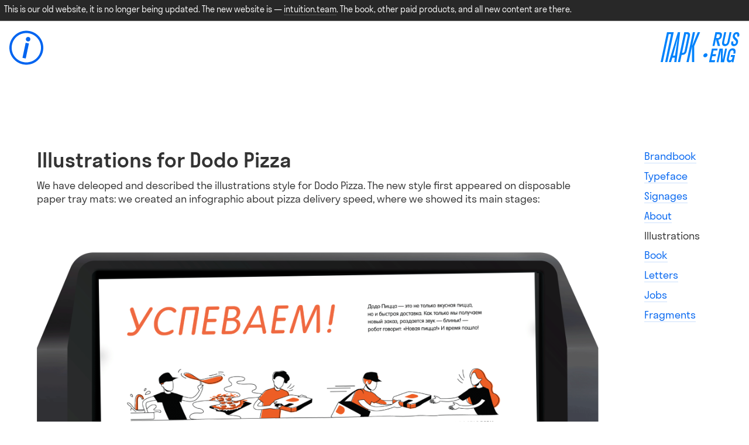

--- FILE ---
content_type: text/html; charset=utf-8
request_url: https://intuition.news/dodo-illustrations
body_size: 4287
content:
<!DOCTYPE html><html lang="en" prefix="og: http://ogp.me/ns#"><head><title>Illustrations for Dodo Pizza</title><meta property="og:url" content="http://intuition.team/dodo-illustrations"><meta property="og:image" content="http://intuition.team/images/dodo/photo20200824114811.jpg"><meta property="og:title" content="Illustrations for Dodo Pizza"/><meta property="og:description" content="We have developed the illustrations style for Dodo Pizza. Our black and orange guys have appeared for the first time ..."/><link rel="icon" type="image/png" href="/images/favicon-i-old.png"><meta charset="utf-8"><meta name="viewport" content="width=550"><link rel="stylesheet" href="/assets/5.4516a5a0.css"/><!-- Facebook Pixel Code -->
<!-- End Facebook Pixel Code -->
<!-- Global site tag (gtag.js) - Google Analytics -->
<script async src="https://www.googletagmanager.com/gtag/js?id=G-5PHMSTQ595"></script>
<script>  window.dataLayer = window.dataLayer || []; function gtag(){dataLayer.push(arguments);} gtag('js', new Date()); gtag('config', 'G-5PHMSTQ595');</script></head><body class="ids"><div class="this-website-is-old--banner dark"><p>This is our old website, it is no longer being updated. The new website is — <a href="https://intuition.team">intuition.team</a>. The book, other paid products, and all new content are there.</p></div><header><a class="i" href="/"><svg width="440" height="440" viewBox="0 0 440 440" xmlns="http://www.w3.org/2000/svg"><g><path fill-rule="evenodd" clip-rule="evenodd" d="M220 410C324.934 410 410 324.934 410 220C410 115.066 324.934 30 220 30C115.066 30 30 115.066 30 220C30 324.934 115.066 410 220 410ZM220 440C341.503 440 440 341.503 440 220C440 98.4974 341.503 -7.63809e-07 220 -4.92055e-07C98.4974 -2.20301e-07 2.20301e-07 98.4974 4.92055e-07 220C7.63809e-07 341.503 98.4974 440 220 440Z"></path><path d="M253.616 164.83L211.401 155.896L170.121 350.937L212.337 359.872L253.616 164.83Z"></path><path d="M248.03 80.8664L250.689 81.4291C265.665 84.5987 275.192 99.3158 272.034 114.24L271.494 116.79C268.324 131.769 253.608 141.298 238.686 138.14L236.027 137.577C221.051 134.408 211.524 119.69 214.682 104.766L215.222 102.216C218.338 87.2263 233.054 77.6968 248.03 80.8664Z"></path></g></svg></a><div class="header-logos"></div><div class="icon-links"><div class="icon-link park-link"><a href="/park2022"></a></div><div class="icon-link switcher-icon"><a class="en" href="https://intuition.news/ru/dodo-illustrations" data-locale="ru_RU"></a></div></div></header><main><div class="content-wrapper"><div class="section"><h1>Illustrations for Dodo Pizza</h1><p>We have deleoped and described the illustrations style for Dodo Pizza. The new style first appeared on disposable paper tray mats: we created an infographic about pizza delivery speed, where we showed its main stages:</p></div><div class="section top-margin"><div class="image"><img src="/images/dodo/illustr/Dodo_plate-1.png"></div></div><div class="section top-margin"><p>Working on the <a href="/dodo-about"> "about the company" section</a> we've invented "imaginary readers":</p></div><div class="section top-margin"><img src="/images/dodo/illustr/Dodo_all-05.png"></div><div class="section top-margin wide"><p>After that there were illustrations for the New year packaging and holiday cards:</p><div class="big-image"></div><div class="dodo-pack"><div class="pack"><img src="/images/dodo/illustr/dodo-pack.jpg"></div><div class="cards desktop-only"><img src="/images/dodo/illustr/cards-2.png"></div><div class="pasta"><img src="/images/dodo/illustr/pasta-pack.png"></div><div class="cards mobile-only"><img src="/images/dodo/illustr/cards-2.png"></div></div></div><div class="section top-margin"><p>And lots of pictures for digital products interfaces:</p></div><div class="section project-gallery wide"><div class="phsw gallery natural"><figure class="size-XXL"><a class="preview" href="/images/dodo/illustr/Dodo_all-people-2.png" data-size="800x907"><img src="/images/dodo/illustr/Dodo_all-people-2.png"></a></figure><figure class="size-XS iphone"><a class="preview" href="/images/dodo/illustr/Dodo_all-people-2a.png" data-size="800x1585"><img src="/images/dodo/illustr/Dodo_all-people-2a.png"></a></figure><figure><a class="preview" href="/images/dodo/illustr/Dodo_all-people-3.png" data-size="800x860"><img src="/images/dodo/illustr/Dodo_all-people-3.png"></a></figure><figure><a class="preview" href="/images/dodo/illustr/Dodo_all-people-4.png" data-size="800x796"><img src="/images/dodo/illustr/Dodo_all-people-4.png"></a></figure><figure class="size-XL"><a class="preview" href="/images/dodo/illustr/Dodo_all-people-13.png" data-size="800x553"><img src="/images/dodo/illustr/Dodo_all-people-13.png"></a></figure><figure class="size-XXL"><a class="preview" href="/images/dodo/illustr/Dodo_all-people-5.png" data-size="800x505"><img src="/images/dodo/illustr/Dodo_all-people-5.png"></a></figure><figure class="size-XS iphone"><a class="preview" href="/images/dodo/illustr/Dodo_all-people-5a.png" data-size="800x1585"><img src="/images/dodo/illustr/Dodo_all-people-5a.png"></a></figure><figure class="size-XXL"><a class="preview" href="/images/dodo/illustr/Dodo_all-people-11.png" data-size="800x437"><img src="/images/dodo/illustr/Dodo_all-people-11.png"></a></figure><figure><a class="preview" href="/images/dodo/illustr/Dodo_all-people-12.png" data-size="800x730"><img src="/images/dodo/illustr/Dodo_all-people-12.png"></a></figure><figure class="size-L"><a class="preview" href="/images/dodo/illustr/Dodo_all-people-7.png" data-size="800x946"><img src="/images/dodo/illustr/Dodo_all-people-7.png"></a></figure><figure class="size-L"><a class="preview" href="/images/dodo/illustr/Dodo_all-people-8.png" data-size="800x812"><img src="/images/dodo/illustr/Dodo_all-people-8.png"></a></figure><figure class="size-L"><a class="preview" href="/images/dodo/illustr/Dodo_all-people-9.png" data-size="800x847"><img src="/images/dodo/illustr/Dodo_all-people-9.png"></a></figure><figure class="size-S"><a class="preview" href="/images/dodo/illustr/Dodo_all-people-1.png" data-size="800x1180"><img src="/images/dodo/illustr/Dodo_all-people-1.png"></a></figure><figure class="size-XXL"><a class="preview" href="/images/dodo/illustr/Dodo_all-people-10.png" data-size="800x668"><img src="/images/dodo/illustr/Dodo_all-people-10.png"></a></figure><figure class="size-XXL"><a class="preview" href="/images/dodo/illustr/Dodo_all-people-6.png" data-size="800x509"><img src="/images/dodo/illustr/Dodo_all-people-6.png"></a></figure><figure class="size-XS iphone"><a class="preview" href="/images/dodo/illustr/Dodo_all-people-6a.png" data-size="800x1586"><img src="/images/dodo/illustr/Dodo_all-people-6a.png"></a></figure><figure class="size-XXS"><a class="preview" href="/images/dodo/illustr/Dodo_all-people-p5.png" data-size="800x1243"><img src="/images/dodo/illustr/Dodo_all-people-p5.png"></a></figure><figure><a class="preview" href="/images/dodo/illustr/Dodo_all-people-p6.png" data-size="800x976"><img src="/images/dodo/illustr/Dodo_all-people-p6.png"></a></figure><figure class="size-XXL"><a class="preview" href="/images/dodo/illustr/Dodo_all-people-p11.png" data-size="800x813"><img src="/images/dodo/illustr/Dodo_all-people-p11.png"></a></figure><figure class="size-L"><a class="preview" href="/images/dodo/illustr/Dodo_all-people-p2.png" data-size="800x975"><img src="/images/dodo/illustr/Dodo_all-people-p2.png"></a></figure><figure class="size-XXS"><a class="preview" href="/images/dodo/illustr/Dodo_all-people-p7.png" data-size="800x1325"><img src="/images/dodo/illustr/Dodo_all-people-p7.png"></a></figure><figure class="size-XXS"><a class="preview" href="/images/dodo/illustr/Dodo_all-people-p4.png" data-size="800x1346"><img src="/images/dodo/illustr/Dodo_all-people-p4.png"></a></figure><figure class="size-XL"><a class="preview" href="/images/dodo/illustr/Dodo_all-people-p9.png" data-size="800x861"><img src="/images/dodo/illustr/Dodo_all-people-p9.png"></a></figure><figure class="size-XXS"><a class="preview" href="/images/dodo/illustr/Dodo_all-people-p10.png" data-size="800x1395"><img src="/images/dodo/illustr/Dodo_all-people-p10.png"></a></figure><figure class="size-XXL"><a class="preview" href="/images/dodo/illustr/Dodo_all-people-p1.png" data-size="800x927"><img src="/images/dodo/illustr/Dodo_all-people-p1.png"></a></figure><figure class="size-XXS"><a class="preview" href="/images/dodo/illustr/Dodo_all-people-p8.png" data-size="800x1133"><img src="/images/dodo/illustr/Dodo_all-people-p8.png"></a></figure><figure><a class="preview" href="/images/dodo/illustr/Dodo_all-people-p12.png" data-size="800x861"><img src="/images/dodo/illustr/Dodo_all-people-p12.png"></a></figure></div></div><div class="section top-margin"><p>The main characteristics of Dodo Pizza illustrations are described <a href="/dodo-brandbook">in the brandbook</a>:</p><div class="image with-corners and-shadow"><img src="/images/dodo/illustr/brandbook.png"></div></div><div class="section top-margin"><p>There is also a page with the creative process details, analysis of pictures by other authors and ideas about graphic design:</p><a class="secret-room-wrapper" href="https://brandbook.dodopizza.info/illustrations.html"><div class="secret-room"><p>Chamber of secrets</p><img src="/images/dodo/illustr/eyes.svg"></div></a></div><div class="section wide"><div class="call-to-action-container"><a class="call-to-action tg" href="tg://resolve?domain=intuitionnews"><div class="cta-caption">Как дела</div><div class="cta-text">t.me/<br>Intuition<br>News</div></a></div></div><div class="section"><div class="project-authors"> <div class="authors-box"><div class="author"><div class="role">Leading designer and illustrator </div><div class="name">Mila Tkachenko</div><div class="links"> </div><span>, </span></div><div class="author"><div class="role">illustrator </div><div class="name">Dasha Kolesnikova</div><div class="links"> <a href="http://kolesnikova.gallery" target="_blank">site</a><a href="tg://resolve?domain=dashakoles" target="_blank">tg</a></div><span>, </span></div><div class="author"><div class="role">client's team:  </div><div class="name">Nikita Poloznikov, Mike Semyonov</div><span>, </span></div><div class="author"><div class="role"><nobr>art director</nobr> </div><div class="name">Eugene Arutyunov</div><div class="links"> <a href="https://intuition.team/arutyunov/" target="_blank">blog</a><a href="https://chaos.intuition.team" target="_blank">chaos</a></div></div></div></div></div><div class="section"><div class="promo-nav"><div class="main-widget dodo-main-widget"><div class="content"><h1>Dodo Pizza</h1><p class="client-description">The largest pizza chain in Russia and the most open company in Russian business</p><p class="promo-nav-description">More for Dodo Pizza:</p><div class="project-icons"><a class="project-icon" href="/dodo-brandbook"><div class="project-icon-container"><img src="/images/dodo/widget/brand.png" loading="lazy"/></div><div class="project-icon-caption">Brand platform</div></a><a class="project-icon" href="/dodo-font"><div class="project-icon-container"><img src="/images/dodo/widget/font-promo.png" loading="lazy"/></div><div class="project-icon-caption">Font</div></a><a class="project-icon" href="/dodo-points"><div class="project-icon-container"><img src="/images/dodo/widget/points-2.png" loading="lazy"/></div><div class="project-icon-caption">Contact points</div></a><a class="project-icon" href="/dodo-about"><div class="project-icon-container"><img src="/images/dodo/widget/widget-about.png" loading="lazy"/></div><div class="project-icon-caption">About</div></a><span class="active project-icon" href="/dodo-illustrations"><div class="project-icon-container"><img src="/images/dodo/widget/widget-ill.png" loading="lazy"/></div><div class="project-icon-caption">Illustrations</div></span><a class="project-icon" href="/dodo-factor"><div class="project-icon-container"><img src="/images/dodo/widget/widget-book.png" loading="lazy"/></div><div class="project-icon-caption">Dodo Factor</div></a><a class="project-icon" href="/dodo-mailing"><div class="project-icon-container"><img src="/images/dodo/widget/widget-mail.png" loading="lazy"/></div><div class="project-icon-caption">Mailing</div></a><a class="project-icon" href="/dodo-jobs"><div class="project-icon-container"><img src="/images/dodo/widget/widget-job.png" loading="lazy"/></div><div class="project-icon-caption">Dodo Jobs</div></a></div></div></div></div></div><div class="desktop-only"><div class="side-column"><div><a class="side-column-item" href="/dodo-brandbook">Brandbook</a></div><div><a class="side-column-item" href="/dodo-font">Typeface</a></div><div> <a class="side-column-item" href="/dodo-points">Signages</a></div><div><a class="side-column-item" href="/dodo-about">About</a></div><div><div class="side-column-item">Illustrations</div></div><div><a class="side-column-item" href="/dodo-factor">Book</a></div><div><a class="side-column-item" href="/dodo-mailing">Letters</a></div><div><a class="side-column-item" href="/dodo-jobs">Jobs</a></div><div><a class="side-column-item" href="/dodo-fragments">Fragments</a></div></div></div></div></main><footer><div class="footer-links"><div class="desktop-only"><a href="/">2014&thinsp;→&thinsp;2023</a>  </div><div class="mobile-only"><p><a href="/">Все проекты</a></p><p>2014&thinsp;→&thinsp;2023</p></div></div><div class="icon-links"><div class="icon-link park-link"><a href="/park2022"></a></div><div class="icon-link switcher-icon"><a class="en" href="https://intuition.news/ru/dodo-illustrations" data-locale="ru_RU"></a></div></div></footer><svg class="iconClipPath" height="0" width="0"><clipPath id="widget-icon-path" transform="scale(0.25)"><path d="M281.8,421.9H139.9c-93.4,0-140-46.5-140-140V140c0-93.5,46.5-140,140-140h142c93.4,0,140,46.5,140,140v142C421.8,375.4,375.3,421.9,281.8,421.9z"></path></clipPath></svg><!-- Yandex.Metrika counter--><script type="text/javascript">(function(m,e,t,r,i,k,a){m[i]=m[i]||function(){(m[i].a=m[i].a||[]).push(arguments)};
 m[i].l=1*new Date();k=e.createElement(t),a=e.getElementsByTagName(t)[0],k.async=1,k.src=r,a.parentNode.insertBefore(k,a)})
 (window, document, "script", "https://mc.yandex.ru/metrika/tag.js", "ym");

 ym(29687285, "init", {
      clickmap:true,
      trackLinks:true,
      accurateTrackBounce:true,
      webvisor:true,
      trackHash:true
 });</script><noscript><div><img src="https://mc.yandex.ru/watch/29687285" style="position:absolute; left:-9999px;" alt=""></div></noscript><!-- /Yandex.Metrika counter--><div class="this-website-is-old--banner dark"><p>This is our old website, it is no longer being updated. The new website is — <a href="https://intuition.team">intuition.team</a>. The book, other paid products, and all new content are there.</p></div><div class="pswp-white"><!-- Root element of PhotoSwipe. Must have class pswp.--><div class="pswp" tabindex="-1" role="dialog" aria-hidden="true"><!--Background of PhotoSwipe.
It's a separate element as animating opacity is faster than rgba().--><div class="pswp__bg"></div><!-- Slides wrapper with overflow:hidden.--><div class="pswp__scroll-wrap"><div class="pswp__container"><div class="pswp__item"></div><div class="pswp__item"></div><div class="pswp__item"></div></div><!-- Default (PhotoSwipeUI_Default) interface on top of sliding area. Can be changed.--><div class="pswp__ui pswp__ui--hidden"><div class="pswp__top-bar"><!-- Controls are self-explanatory. Order can be changed.--><div class="pswp__counter"></div><button class="pswp__button pswp__button--close" title="Close (Esc)"></button><button class="pswp__button pswp__button--share" title="Share"></button><button class="pswp__button pswp__button--fs" title="Toggle fullscreen"></button><button class="pswp__button pswp__button--zoom" title="Zoom in/out"></button><!-- Preloader demo http://codepen.io/dimsemenov/pen/yyBWoR--><!-- element will get class pswp__preloader--active when preloader is running--><div class="pswp__preloader"><div class="pswp__preloader__icn"><div class="pswp__preloader__cut"><div class="pswp__preloader__donut"></div></div></div></div></div><div class="pswp__share-modal pswp__share-modal--hidden pswp__single-tap"><div class="pswp__share-tooltip"></div></div><button class="pswp__button pswp__button--arrow--left" title="Previous (arrow left)"></button><button class="pswp__button pswp__button--arrow--right" title="Next (arrow right)"></button><div class="pswp__caption"><div class="pswp__caption__center"></div></div></div></div></div></div><script defer src="https://static.cloudflareinsights.com/beacon.min.js/vcd15cbe7772f49c399c6a5babf22c1241717689176015" integrity="sha512-ZpsOmlRQV6y907TI0dKBHq9Md29nnaEIPlkf84rnaERnq6zvWvPUqr2ft8M1aS28oN72PdrCzSjY4U6VaAw1EQ==" data-cf-beacon='{"version":"2024.11.0","token":"da1c9c88e6054807a53be62b1a0e8f39","r":1,"server_timing":{"name":{"cfCacheStatus":true,"cfEdge":true,"cfExtPri":true,"cfL4":true,"cfOrigin":true,"cfSpeedBrain":true},"location_startswith":null}}' crossorigin="anonymous"></script>
</body><script src="/assets/runtime.f117f9cb.js"></script><script src="/assets/vendors~admin~index~main.a55dd684.js"></script><script src="/assets/vendors~admin~main.88fe5898.js"></script><script src="/assets/vendors~main.78e6c449.js"></script><script src="/assets/main.4516a5a0.js"></script></html>

--- FILE ---
content_type: image/svg+xml
request_url: https://intuition.news/images/icon_park_sprite.svg
body_size: 591
content:
<?xml version="1.0" encoding="utf-8"?>
<!-- Generator: Adobe Illustrator 22.0.1, SVG Export Plug-In . SVG Version: 6.00 Build 0)  -->
<svg version="1.1" id="Layer_1" xmlns="http://www.w3.org/2000/svg" xmlns:xlink="http://www.w3.org/1999/xlink" x="0px" y="0px"
	 viewBox="0 0 510.2 141.7" style="enable-background:new 0 0 510.2 141.7;" xml:space="preserve">
<style type="text/css">
	.st0{fill:#0182FC;}
	.st1{fill:#21DD20;}
</style>
<g>
	<polygon class="st0" points="26.9,7.2 0,134.3 9.2,134.3 34.2,15.8 44,15.8 19,134.3 28.2,134.3 55.1,7.2 	"/>
	<path class="st0" d="M123.2,23.9c1.3-5.8,0.6-10.1-1.8-12.9c-2.1-2.4-5.3-3.7-9.5-3.7h-3.2h-1.6c-3.6,0-7.5,0-7.5,0l-26.9,127h9.2
		l6.5-30.7h4c9,0,15.1-5.8,17.4-16.1L123.2,23.9z M101,86.8c-1.6,7.1-4.8,8.1-7.4,8.1h-3.4l16.7-79.1h3.9c1.4,0,2.6,0.3,3.1,1
		c1,1,1,3.2,0.5,6.4L101,86.8z"/>
	<path class="st0" d="M81.7,7.2c-3.3,0-7.5,0-8.7,0c-0.2,0-0.4,0-0.4,0L34.5,134.3h9.2l5.7-18.7h10.1l-2.2,18.7h9.2L82.1,7.2
		C82.1,7.2,82,7.2,81.7,7.2z M60.5,107.1H52l20.6-77.4L60.5,107.1z"/>
	<polygon class="st0" points="166.2,7.2 156.3,7.2 132.3,66.7 144.9,7.2 135.7,7.2 108.8,134.3 118,134.3 132.1,67.7 132.1,134.3 
		141.4,134.3 141.4,66.9 141.3,66.9 	"/>
</g>
<g>
	<polygon class="st1" points="197,7.2 170.1,134.3 179.3,134.3 204.3,15.8 214.1,15.8 189.1,134.3 198.3,134.3 225.2,7.2 	"/>
	<path class="st1" d="M293.3,23.9c1.3-5.8,0.6-10.1-1.8-12.9c-2.1-2.4-5.3-3.7-9.5-3.7h-3.2h-1.6c-3.6,0-7.5,0-7.5,0l-26.9,127.1
		h9.2l6.5-30.8h4c9,0,15.1-5.8,17.4-16.1L293.3,23.9z M271,86.8c-1.6,7.1-4.8,8.1-7.4,8.1h-3.3L277,15.8h3.9c1.4,0,2.6,0.3,3.1,1
		c1,1,1,3.2,0.5,6.4L271,86.8z"/>
	<path class="st1" d="M251.8,7.2c-3.3,0-7.5,0-8.7,0c-0.2,0-0.4,0-0.4,0l-38.2,127.1h9.2l5.7-18.7h10.1l-2.2,18.7h9.2L252.2,7.2
		C252.2,7.2,252.1,7.2,251.8,7.2z M230.6,107.1h-8.5l20.6-77.4L230.6,107.1z"/>
	<polygon class="st1" points="326.4,7.2 302.3,66.7 314.9,7.2 305.8,7.2 278.9,134.3 288,134.3 302.1,67.7 302.1,134.3 311.4,134.3 
		311.4,66.9 336.3,7.2 	"/>
</g>
<g>
	<polygon points="367.1,7.2 340.2,134.3 349.4,134.3 374.4,15.8 384.2,15.8 359.2,134.3 368.4,134.3 395.2,7.2 	"/>
	<path d="M463.3,23.9c1.3-5.8,0.6-10.1-1.8-12.9c-2.1-2.4-5.3-3.7-9.5-3.7h-3.2h-1.6c-3.6,0-7.5,0-7.5,0l-26.9,127.1h9.2l6.5-30.8h4
		c9,0,15.1-5.8,17.4-16.1L463.3,23.9z M441.1,86.8c-1.6,7.1-4.8,8.1-7.4,8.1h-3.4L447,15.8h3.9c1.4,0,2.6,0.3,3.1,1
		c1,1,1,3.2,0.5,6.4L441.1,86.8z"/>
	<path d="M421.8,7.2c-3.3,0-7.5,0-8.7,0c-0.2,0-0.4,0-0.4,0l-38.2,127.1h9.2l5.7-18.7h10.1l-2.2,18.7h9.2L422.2,7.2
		C422.2,7.2,422.1,7.2,421.8,7.2z M400.6,107.1h-8.5l20.6-77.4L400.6,107.1z"/>
	<polygon points="496.4,7.2 472.4,66.7 485,7.2 475.8,7.2 448.9,134.3 458.1,134.3 472.2,67.7 472.2,134.3 481.5,134.3 481.5,66.9 
		506.4,7.2 	"/>
</g>
</svg>


--- FILE ---
content_type: image/svg+xml
request_url: https://intuition.news/images/icon_rus-eng_sprite.svg
body_size: 1903
content:
<?xml version="1.0" encoding="utf-8"?>
<!-- Generator: Adobe Illustrator 22.0.1, SVG Export Plug-In . SVG Version: 6.00 Build 0)  -->
<svg version="1.1" id="Layer_1" xmlns="http://www.w3.org/2000/svg" xmlns:xlink="http://www.w3.org/1999/xlink" x="0px" y="0px"
	 viewBox="0 0 680.3 141.7" style="enable-background:new 0 0 680.3 141.7;" xml:space="preserve">
<style type="text/css">
	.st0{fill:#0182FC;}
	.st1{fill:#21DD20;}
</style>
<g>
	<path class="st0" d="M22.1,44.5c-2.4,0-4.2-0.8-5.5-2.5c-1.3-1.7-1.7-3.6-1.2-6s1.8-4.4,3.8-6s4.2-2.5,6.6-2.5
		c2.3,0,4.2,0.8,5.5,2.5s1.7,3.7,1.2,6s-1.7,4.3-3.8,6S24.4,44.5,22.1,44.5z"/>
	<path class="st0" d="M39.1,65.3L51.3,7.4h15.2c4.4,0,7.7,1.4,9.8,4.1c2.1,2.8,2.6,6.7,1.5,11.7L77,27c-1.1,5.3-3.3,9.3-6.6,12.2
		s-7.2,4.4-11.5,4.4H52l-4.6,21.6L39.1,65.3L39.1,65.3z M64,15.9h-6.2l-4.1,19.3h6.2c4.7,0,7.6-3,8.9-8.9l0.5-2.3
		C70.5,18.6,68.7,15.9,64,15.9z"/>
	<path class="st0" d="M99.7,49.2c-1,2.3-2,4.2-2.9,5.9c-0.9,1.6-1.8,3.2-2.9,4.7c-1,1.5-2.1,2.6-3.1,3.5c-1,0.9-2.2,1.6-3.5,2.1
		s-2.6,0.8-4.1,0.8c-2.1,0-3.8-0.3-5.1-0.8l1.7-8.2c1.2,0.4,2.4,0.5,3.6,0.5c2.1,0,3.8-0.8,5.2-2.3L86,7.4h8.6l0.8,34.9l14.8-34.9
		h8.4L99.7,49.2z"/>
	<path class="st0" d="M139.2,42.9h8.3l-0.7,3.1c-1.4,6.6-3.8,11.6-7.3,15c-3.4,3.4-7.6,5.1-12.6,5.1s-8.4-1.7-10.5-5.1
		c-2-3.4-2.3-8.4-0.9-15l4.1-19.3c1.4-6.6,3.8-11.6,7.3-15s7.7-5.1,12.6-5.1c5,0,8.4,1.7,10.4,5.1s2.3,8.4,0.9,15l-0.5,2.3H142
		l0.5-2.3c0.9-4.2,0.9-7.1,0.1-8.9c-0.8-1.8-2.5-2.7-4.9-2.7c-2.4,0-4.4,0.9-6,2.7c-1.6,1.8-2.9,4.7-3.7,8.9L123.9,46
		c-0.9,4.2-0.9,7.1-0.1,8.9c0.8,1.8,2.5,2.7,4.9,2.7c2.4,0,4.4-0.9,6-2.7c1.6-1.8,2.9-4.7,3.7-8.9L139.2,42.9z"/>
	<path class="st0" d="M20.2,134.5l23-57.9h12.5l-1.5,57.9h-8.4l0.5-13.1H33.7l-5.1,13.1H20.2z M37,112.9h9.7l1-27.9L37,112.9z"/>
	<path class="st0" d="M84.3,134.5l5.4-25.5H75.1l-5.4,25.5h-8.3l12.3-57.9H82l-5.1,23.9h14.6l5.1-23.9h8.3l-12.3,57.9H84.3z"/>
	<path class="st0" d="M103.9,134.5l12.3-57.9h23.6l-1.8,8.5h-15.2l-10.5,49.4H103.9z"/>
</g>
<g>
	<path class="st1" d="M192.2,44.7c-2.4,0-4.2-0.8-5.5-2.5s-1.7-3.6-1.2-6s1.8-4.4,3.8-6s4.2-2.5,6.6-2.5c2.3,0,4.2,0.8,5.5,2.5
		s1.7,3.7,1.2,6s-1.7,4.3-3.8,6S194.5,44.7,192.2,44.7z"/>
	<path class="st1" d="M209.1,65.5l12.3-57.9h15.2c4.4,0,7.7,1.4,9.8,4.1c2.1,2.8,2.6,6.7,1.5,11.7l-0.8,3.8
		c-1.1,5.3-3.3,9.3-6.6,12.2s-7.2,4.4-11.5,4.4h-6.9l-4.6,21.6L209.1,65.5L209.1,65.5z M234.1,16h-6.2l-4.1,19.3h6.2
		c4.7,0,7.6-3,8.9-8.9l0.5-2.3C240.6,18.7,238.8,16,234.1,16z"/>
	<path class="st1" d="M269.8,49.3c-1,2.3-2,4.2-2.9,5.9c-0.9,1.6-1.8,3.2-2.9,4.7c-1,1.5-2.1,2.6-3.1,3.5c-1,0.9-2.2,1.6-3.5,2.1
		c-1.3,0.5-2.6,0.8-4.1,0.8c-2.1,0-3.8-0.3-5.1-0.8l1.7-8.2c1.2,0.4,2.4,0.5,3.6,0.5c2.1,0,3.8-0.8,5.2-2.3L256,7.6h8.6l0.8,34.9
		l14.8-34.9h8.4L269.8,49.3z"/>
	<path class="st1" d="M309.2,43.1h8.3l-0.7,3.1c-1.4,6.6-3.8,11.6-7.3,15c-3.4,3.4-7.6,5.1-12.6,5.1s-8.4-1.7-10.5-5.1
		c-2-3.4-2.3-8.4-0.9-15l4.1-19.3c1.4-6.6,3.8-11.6,7.3-15s7.7-5.1,12.6-5.1c5,0,8.4,1.7,10.4,5.1s2.3,8.4,0.9,15l-0.5,2.3h-8.1
		l0.5-2.3c0.9-4.2,0.9-7.1,0.1-8.9s-2.5-2.7-4.9-2.7c-2.4,0-4.4,0.9-6,2.7c-1.6,1.8-2.9,4.7-3.7,8.9l-4.1,19.3
		c-0.9,4.2-0.9,7.1-0.1,8.9c0.8,1.8,2.5,2.7,4.9,2.7c2.4,0,4.4-0.9,6-2.7c1.6-1.8,2.9-4.7,3.7-8.9L309.2,43.1z"/>
	<path class="st1" d="M190.3,134.6l23-57.9h12.5l-1.5,57.9h-8.4l0.5-13.1h-12.6l-5.1,13.1H190.3z M207.1,113.1h9.7l1-27.9
		L207.1,113.1z"/>
	<path class="st1" d="M254.4,134.6l5.4-25.5h-14.6l-5.4,25.5h-8.3l12.3-57.9h8.3l-5.1,23.9h14.6l5.1-23.9h8.3l-12.3,57.9H254.4z"/>
	<path class="st1" d="M274,134.6l12.3-57.9h23.6l-1.8,8.5h-15.2l-10.5,49.4H274z"/>
</g>
<g>
	<path class="st1" d="M580.7,65.8h-9.9l-7.7-28.4l-6,28.4h-8.3L561,7.9h15.7c4.4,0,7.6,1.3,9.8,3.9c2.1,2.6,2.7,6.3,1.7,11.1
		l-0.5,2.3c-0.9,4.1-2.6,7.5-5.2,9.9c-2.6,2.5-5.8,4.1-9.4,4.8L580.7,65.8z M574.2,16.4h-6.7l-3.4,16.2h6.7c4.7,0,7.6-2.7,8.7-8.1
		l0.2-0.8C580.7,18.8,578.9,16.4,574.2,16.4z"/>
	<path class="st1" d="M598.2,7.9h8.3l-8.4,39.8c-0.8,3.7-0.8,6.4,0.1,8c0.8,1.6,2.4,2.4,4.7,2.4s4.1-0.8,5.7-2.4
		c1.5-1.6,2.7-4.3,3.5-8l8.4-39.8h8.3l-8.4,39.8c-1.3,6.2-3.6,10.9-7,14.1c-3.3,3.2-7.4,4.8-12.3,4.8c-4.9,0-8.3-1.6-10.3-4.8
		c-2-3.2-2.3-7.9-1-14.1L598.2,7.9z"/>
	<path class="st1" d="M634.4,21.7c0.5-2.5,1.4-4.7,2.5-6.6s2.4-3.4,3.9-4.6c1.5-1.1,3.1-2,4.8-2.5c1.7-0.6,3.5-0.8,5.4-0.8
		c2.6,0,4.8,0.5,6.5,1.6c1.8,1.1,3,2.8,3.8,5.2c0.7,2.4,0.7,5.2,0,8.6l-0.8,3.9h-8.3l0.8-3.7c0.5-2.4,0.4-4.2-0.2-5.4
		c-0.7-1.2-1.8-1.8-3.5-1.8c-1.6,0-2.9,0.5-4.1,1.6c-1.2,1.1-2,2.6-2.4,4.5c-0.4,1.8-0.3,3.3,0.3,4.6c0.6,1.3,1.6,2.6,3,4l5.1,4.9
		c2.1,2.1,3.7,4.3,4.6,6.8c0.9,2.5,1,5.4,0.3,8.8s-2,6.3-3.8,8.8s-3.9,4.2-6.2,5.3c-2.4,1.1-4.9,1.7-7.5,1.7c-4.1,0-7.2-1.4-9.3-4.1
		c-2.1-2.7-2.7-6.5-1.7-11.3l1-4.6h8.3l-0.9,4.1c-0.5,2.3-0.3,4.1,0.5,5.4c0.8,1.3,2.1,2,3.9,2c1.8,0,3.4-0.6,4.7-1.7
		c1.3-1.1,2.1-2.6,2.6-4.5c0.4-2,0.3-3.8-0.3-5.3s-1.6-3-3.1-4.4l-4.9-4.7c-1.4-1.3-2.5-2.7-3.3-4s-1.4-3-1.7-5.1
		C633.8,26.4,633.9,24.2,634.4,21.7z"/>
	<path class="st1" d="M517.2,114.2c-2.4,0-4.2-0.8-5.5-2.5s-1.7-3.6-1.2-6s1.8-4.4,3.8-6s4.2-2.5,6.6-2.5c2.3,0,4.2,0.8,5.5,2.5
		s1.7,3.7,1.2,6s-1.7,4.3-3.8,6C521.6,113.4,519.5,114.2,517.2,114.2z"/>
	<path class="st1" d="M534.1,135l12.3-57.9h23.9l-1.8,8.5h-15.6l-3.3,15.5h14.2l-1.8,8.5h-14.2l-3.6,17h15.6L558,135H534.1z"/>
	<path class="st1" d="M609.7,77.1L597.5,135h-13.7l0.8-50.8L573.9,135h-7.7l12.3-57.9h13.8l-0.8,50.1l10.6-50.1H609.7z"/>
	<path class="st1" d="M626.9,104.5h16.7l-6.5,30.5h-7.5l1.3-6.3c-2.9,4.7-6.7,7-11.3,7c-4.4,0-7.5-1.7-9.2-5.1
		c-1.7-3.4-1.9-8.4-0.5-15l4.1-19.3c1.4-6.6,3.8-11.6,7.3-15s7.7-5.1,12.6-5.1c5,0,8.4,1.7,10.4,5.1s2.3,8.4,0.9,15l-0.5,2.3h-8.3
		l0.5-2.3c0.9-4.2,0.9-7.1,0.1-8.9c-0.8-1.8-2.5-2.7-4.9-2.7s-4.4,0.9-6,2.7c-1.6,1.8-2.9,4.7-3.7,8.9l-4.1,19.3
		c-0.9,4.2-0.9,7.1-0.1,8.9c0.8,1.8,2.5,2.7,4.9,2.7c4.9,0,8.1-3.6,9.6-10.8l0.7-3.5h-8.3L626.9,104.5z"/>
</g>
<g>
	<path class="st0" d="M410.6,65.6h-9.9L393,37.2l-6,28.4h-8.3L391,7.7h15.7c4.4,0,7.6,1.3,9.8,3.9c2.1,2.6,2.7,6.3,1.7,11.1
		l-0.5,2.3c-0.9,4.1-2.6,7.5-5.2,9.9c-2.6,2.5-5.8,4.1-9.4,4.8L410.6,65.6z M404.1,16.2h-6.7L394,32.4h6.7c4.7,0,7.6-2.7,8.7-8.1
		l0.2-0.8C410.6,18.7,408.8,16.2,404.1,16.2z"/>
	<path class="st0" d="M428.1,7.7h8.3L428,47.5c-0.8,3.7-0.8,6.4,0.1,8c0.8,1.6,2.4,2.4,4.7,2.4c2.3,0,4.1-0.8,5.7-2.4
		c1.5-1.6,2.7-4.3,3.5-8l8.4-39.8h8.3l-8.4,39.8c-1.3,6.2-3.6,10.9-7,14.1c-3.3,3.2-7.4,4.8-12.3,4.8s-8.3-1.6-10.3-4.8
		c-2-3.2-2.3-7.9-1-14.1L428.1,7.7z"/>
	<path class="st0" d="M464.4,21.6c0.5-2.5,1.4-4.7,2.5-6.6s2.4-3.4,3.9-4.6c1.5-1.1,3.1-2,4.8-2.5c1.7-0.6,3.5-0.8,5.4-0.8
		c2.6,0,4.8,0.5,6.5,1.6c1.8,1.1,3,2.8,3.8,5.2c0.7,2.4,0.7,5.2,0,8.6l-0.8,3.9h-8.3l0.8-3.7c0.5-2.4,0.4-4.2-0.2-5.4
		c-0.7-1.2-1.8-1.8-3.5-1.8c-1.6,0-2.9,0.5-4.1,1.6c-1.2,1.1-2,2.6-2.4,4.5c-0.4,1.8-0.3,3.3,0.3,4.6c0.6,1.3,1.6,2.6,3,4l5.1,4.9
		c2.1,2.1,3.7,4.3,4.6,6.8s1,5.4,0.3,8.8s-2,6.3-3.8,8.8c-1.8,2.4-3.9,4.2-6.2,5.3c-2.4,1.1-4.9,1.7-7.5,1.7c-4.1,0-7.2-1.4-9.3-4.1
		c-2.1-2.7-2.7-6.5-1.7-11.3l1-4.6h8.3l-0.9,4.1c-0.5,2.3-0.3,4.1,0.5,5.4c0.8,1.3,2.1,2,3.9,2s3.4-0.6,4.7-1.7
		c1.3-1.1,2.1-2.6,2.6-4.5c0.4-2,0.3-3.8-0.3-5.3c-0.6-1.5-1.6-3-3.1-4.4l-4.9-4.7c-1.4-1.3-2.5-2.7-3.3-4s-1.4-3-1.7-5.1
		C463.7,26.2,463.8,24,464.4,21.6z"/>
	<path class="st0" d="M347.1,114c-2.4,0-4.2-0.8-5.5-2.5s-1.7-3.6-1.2-6s1.8-4.4,3.8-6s4.2-2.5,6.6-2.5c2.3,0,4.2,0.8,5.5,2.5
		s1.7,3.7,1.2,6s-1.7,4.3-3.8,6C351.6,113.2,349.4,114,347.1,114z"/>
	<path class="st0" d="M364,134.8l12.3-57.9h23.9l-1.8,8.5h-15.6l-3.3,15.5h14.2l-1.8,8.5h-14.2l-3.6,17h15.6l-1.8,8.5L364,134.8
		L364,134.8z"/>
	<path class="st0" d="M439.7,76.9l-12.3,57.9h-13.7l0.8-50.8l-10.8,50.8H396l12.3-57.9h13.8l-0.8,50.1L432,76.9H439.7z"/>
	<path class="st0" d="M456.8,104.3h16.7l-6.5,30.5h-7.5l1.3-6.3c-2.9,4.7-6.7,7-11.3,7c-4.4,0-7.5-1.7-9.2-5.1
		c-1.7-3.4-1.9-8.4-0.5-15l4.1-19.3c1.4-6.6,3.8-11.6,7.3-15s7.7-5.1,12.6-5.1s8.4,1.7,10.4,5.1s2.3,8.4,0.9,15l-0.5,2.3h-8.3
		l0.5-2.3c0.9-4.2,0.9-7.1,0.1-8.9s-2.5-2.7-4.9-2.7s-4.4,0.9-6,2.7c-1.6,1.8-2.9,4.7-3.7,8.9l-4.1,19.3c-0.9,4.2-0.9,7.1-0.1,8.9
		s2.5,2.7,4.9,2.7c4.9,0,8.1-3.6,9.6-10.8l0.7-3.5H455L456.8,104.3z"/>
</g>
</svg>


--- FILE ---
content_type: application/javascript; charset=UTF-8
request_url: https://intuition.news/assets/vendors~main.78e6c449.js
body_size: 170753
content:
(window.webpackJsonp=window.webpackJsonp||[]).push([[7],[,function(t,e,n){"use strict";n.d(e,"b",(function(){return r})),n.d(e,"a",(function(){return o})),n.d(e,"e",(function(){return a})),n.d(e,"c",(function(){return s})),n.d(e,"d",(function(){return u}));
/*! *****************************************************************************
Copyright (c) Microsoft Corporation.

Permission to use, copy, modify, and/or distribute this software for any
purpose with or without fee is hereby granted.

THE SOFTWARE IS PROVIDED "AS IS" AND THE AUTHOR DISCLAIMS ALL WARRANTIES WITH
REGARD TO THIS SOFTWARE INCLUDING ALL IMPLIED WARRANTIES OF MERCHANTABILITY
AND FITNESS. IN NO EVENT SHALL THE AUTHOR BE LIABLE FOR ANY SPECIAL, DIRECT,
INDIRECT, OR CONSEQUENTIAL DAMAGES OR ANY DAMAGES WHATSOEVER RESULTING FROM
LOSS OF USE, DATA OR PROFITS, WHETHER IN AN ACTION OF CONTRACT, NEGLIGENCE OR
OTHER TORTIOUS ACTION, ARISING OUT OF OR IN CONNECTION WITH THE USE OR
PERFORMANCE OF THIS SOFTWARE.
***************************************************************************** */
var i=function(t,e){return(i=Object.setPrototypeOf||{__proto__:[]}instanceof Array&&function(t,e){t.__proto__=e}||function(t,e){for(var n in e)e.hasOwnProperty(n)&&(t[n]=e[n])})(t,e)};function r(t,e){function n(){this.constructor=t}i(t,e),t.prototype=null===e?Object.create(e):(n.prototype=e.prototype,new n)}var o=function(){return(o=Object.assign||function(t){for(var e,n=1,i=arguments.length;n<i;n++)for(var r in e=arguments[n])Object.prototype.hasOwnProperty.call(e,r)&&(t[r]=e[r]);return t}).apply(this,arguments)};function a(t){var e="function"==typeof Symbol&&Symbol.iterator,n=e&&t[e],i=0;if(n)return n.call(t);if(t&&"number"==typeof t.length)return{next:function(){return t&&i>=t.length&&(t=void 0),{value:t&&t[i++],done:!t}}};throw new TypeError(e?"Object is not iterable.":"Symbol.iterator is not defined.")}function s(t,e){var n="function"==typeof Symbol&&t[Symbol.iterator];if(!n)return t;var i,r,o=n.call(t),a=[];try{for(;(void 0===e||e-- >0)&&!(i=o.next()).done;)a.push(i.value)}catch(t){r={error:t}}finally{try{i&&!i.done&&(n=o.return)&&n.call(o)}finally{if(r)throw r.error}}return a}function u(){for(var t=[],e=0;e<arguments.length;e++)t=t.concat(s(arguments[e]));return t}},function(t,e,n){"use strict";n.d(e,"d",(function(){return r})),n.d(e,"e",(function(){return a})),n.d(e,"a",(function(){return s})),n.d(e,"b",(function(){return u})),n.d(e,"l",(function(){return l})),n.d(e,"j",(function(){return c})),n.d(e,"i",(function(){return d})),n.d(e,"f",(function(){return f})),n.d(e,"c",(function(){return h})),n.d(e,"k",(function(){return p})),n.d(e,"n",(function(){return m})),n.d(e,"m",(function(){return g})),n.d(e,"h",(function(){return v})),n.d(e,"g",(function(){return y}));var i=Object.prototype.toString;function r(t){switch(i.call(t)){case"[object Error]":case"[object Exception]":case"[object DOMException]":return!0;default:return y(t,Error)}}function o(t,e){return i.call(t)==="[object "+e+"]"}function a(t){return o(t,"ErrorEvent")}function s(t){return o(t,"DOMError")}function u(t){return o(t,"DOMException")}function l(t){return o(t,"String")}function c(t){return null===t||"object"!=typeof t&&"function"!=typeof t}function d(t){return o(t,"Object")}function f(t){return"undefined"!=typeof Event&&y(t,Event)}function h(t){return"undefined"!=typeof Element&&y(t,Element)}function p(t){return o(t,"RegExp")}function m(t){return Boolean(t&&t.then&&"function"==typeof t.then)}function g(t){return d(t)&&"nativeEvent"in t&&"preventDefault"in t&&"stopPropagation"in t}function v(t){return"number"==typeof t&&t!=t}function y(t,e){try{return t instanceof e}catch(t){return!1}}},function(t,e,n){"use strict";n.d(e,"b",(function(){return r})),n.d(e,"i",(function(){return a})),n.d(e,"g",(function(){return s})),n.d(e,"f",(function(){return u})),n.d(e,"c",(function(){return l})),n.d(e,"a",(function(){return c})),n.d(e,"h",(function(){return d})),n.d(e,"k",(function(){return f})),n.d(e,"j",(function(){return h})),n.d(e,"e",(function(){return p})),n.d(e,"d",(function(){return m}));var i=Object.prototype.toString;function r(t){switch(i.call(t)){case"[object Error]":case"[object Exception]":case"[object DOMException]":return!0;default:return m(t,Error)}}function o(t,e){return i.call(t)==="[object "+e+"]"}function a(t){return o(t,"String")}function s(t){return null===t||"object"!=typeof t&&"function"!=typeof t}function u(t){return o(t,"Object")}function l(t){return"undefined"!=typeof Event&&m(t,Event)}function c(t){return"undefined"!=typeof Element&&m(t,Element)}function d(t){return o(t,"RegExp")}function f(t){return Boolean(t&&t.then&&"function"==typeof t.then)}function h(t){return u(t)&&"nativeEvent"in t&&"preventDefault"in t&&"stopPropagation"in t}function p(t){return"number"==typeof t&&t!=t}function m(t,e){try{return t instanceof e}catch(t){return!1}}},function(t,e,n){"use strict";(function(t){n.d(e,"a",(function(){return o})),n.d(e,"b",(function(){return a}));var i=n(17),r={};function o(){return Object(i.b)()?t:"undefined"!=typeof window?window:"undefined"!=typeof self?self:r}function a(t,e,n){var i=n||o(),r=i.__SENTRY__=i.__SENTRY__||{};return r[t]||(r[t]=e())}}).call(this,n(10))},,function(t,e,n){"use strict";n.d(e,"d",(function(){return s})),n.d(e,"a",(function(){return u})),n.d(e,"f",(function(){return l})),n.d(e,"e",(function(){return c})),n.d(e,"b",(function(){return d})),n.d(e,"c",(function(){return p}));var i=n(1),r=n(38),o=n(2),a=n(13);function s(t,e,n){if(e in t){var i=t[e],r=n(i);if("function"==typeof r)try{l(r,i)}catch(t){}t[e]=r}}function u(t,e,n){Object.defineProperty(t,e,{value:n,writable:!0,configurable:!0})}function l(t,e){var n=e.prototype||{};t.prototype=e.prototype=n,u(t,"__sentry_original__",e)}function c(t){return t.__sentry_original__}function d(t){var e=t;if(Object(o.d)(t))e=Object(i.a)({message:t.message,name:t.name,stack:t.stack},h(t));else if(Object(o.f)(t)){var n=t;e=Object(i.a)({type:n.type,target:f(n.target),currentTarget:f(n.currentTarget)},h(n)),"undefined"!=typeof CustomEvent&&Object(o.g)(t,CustomEvent)&&(e.detail=n.detail)}return e}function f(t){try{return Object(o.c)(t)?Object(r.b)(t):Object.prototype.toString.call(t)}catch(t){return"<unknown>"}}function h(t){var e={};for(var n in t)Object.prototype.hasOwnProperty.call(t,n)&&(e[n]=t[n]);return e}function p(t,e){void 0===e&&(e=40);var n=Object.keys(d(t));if(n.sort(),!n.length)return"[object has no keys]";if(n[0].length>=e)return Object(a.c)(n[0],e);for(var i=n.length;i>0;i--){var r=n.slice(0,i).join(", ");if(!(r.length>e))return i===n.length?r:Object(a.c)(r,e)}return""}},function(t,e,n){"use strict";var i=n(27),r=Object.prototype.toString;function o(t){return"[object Array]"===r.call(t)}function a(t){return void 0===t}function s(t){return null!==t&&"object"==typeof t}function u(t){if("[object Object]"!==r.call(t))return!1;var e=Object.getPrototypeOf(t);return null===e||e===Object.prototype}function l(t){return"[object Function]"===r.call(t)}function c(t,e){if(null!=t)if("object"!=typeof t&&(t=[t]),o(t))for(var n=0,i=t.length;n<i;n++)e.call(null,t[n],n,t);else for(var r in t)Object.prototype.hasOwnProperty.call(t,r)&&e.call(null,t[r],r,t)}t.exports={isArray:o,isArrayBuffer:function(t){return"[object ArrayBuffer]"===r.call(t)},isBuffer:function(t){return null!==t&&!a(t)&&null!==t.constructor&&!a(t.constructor)&&"function"==typeof t.constructor.isBuffer&&t.constructor.isBuffer(t)},isFormData:function(t){return"undefined"!=typeof FormData&&t instanceof FormData},isArrayBufferView:function(t){return"undefined"!=typeof ArrayBuffer&&ArrayBuffer.isView?ArrayBuffer.isView(t):t&&t.buffer&&t.buffer instanceof ArrayBuffer},isString:function(t){return"string"==typeof t},isNumber:function(t){return"number"==typeof t},isObject:s,isPlainObject:u,isUndefined:a,isDate:function(t){return"[object Date]"===r.call(t)},isFile:function(t){return"[object File]"===r.call(t)},isBlob:function(t){return"[object Blob]"===r.call(t)},isFunction:l,isStream:function(t){return s(t)&&l(t.pipe)},isURLSearchParams:function(t){return"undefined"!=typeof URLSearchParams&&t instanceof URLSearchParams},isStandardBrowserEnv:function(){return("undefined"==typeof navigator||"ReactNative"!==navigator.product&&"NativeScript"!==navigator.product&&"NS"!==navigator.product)&&("undefined"!=typeof window&&"undefined"!=typeof document)},forEach:c,merge:function t(){var e={};function n(n,i){u(e[i])&&u(n)?e[i]=t(e[i],n):u(n)?e[i]=t({},n):o(n)?e[i]=n.slice():e[i]=n}for(var i=0,r=arguments.length;i<r;i++)c(arguments[i],n);return e},extend:function(t,e,n){return c(e,(function(e,r){t[r]=n&&"function"==typeof e?i(e,n):e})),t},trim:function(t){return t.replace(/^\s*/,"").replace(/\s*$/,"")},stripBOM:function(t){return 65279===t.charCodeAt(0)&&(t=t.slice(1)),t}}},,function(t,e,n){"use strict";(function(t){n.d(e,"a",(function(){return o})),n.d(e,"b",(function(){return a}));var i=n(16),r={};function o(){return Object(i.b)()?t:"undefined"!=typeof window?window:"undefined"!=typeof self?self:r}function a(t,e,n){var i=n||o(),r=i.__SENTRY__=i.__SENTRY__||{};return r[t]||(r[t]=e())}}).call(this,n(10))},,function(t,e,n){t.exports=n(55)},function(t,e,n){"use strict";n.d(e,"c",(function(){return r})),n.d(e,"b",(function(){return o})),n.d(e,"a",(function(){return a}));var i=n(3);function r(t,e){return void 0===e&&(e=0),"string"!=typeof t||0===e||t.length<=e?t:t.substr(0,e)+"..."}function o(t,e){var n=t,i=n.length;if(i<=150)return n;e>i&&(e=i);var r=Math.max(e-60,0);r<5&&(r=0);var o=Math.min(r+140,i);return o>i-5&&(o=i),o===i&&(r=Math.max(o-140,0)),n=n.slice(r,o),r>0&&(n="'{snip} "+n),o<i&&(n+=" {snip}"),n}function a(t,e){return!!Object(i.i)(t)&&(Object(i.h)(e)?e.test(t):"string"==typeof e&&-1!==t.indexOf(e))}},function(t,e,n){"use strict";n.d(e,"c",(function(){return i})),n.d(e,"b",(function(){return r})),n.d(e,"a",(function(){return o}));n(2);function i(t,e){return void 0===e&&(e=0),"string"!=typeof t||0===e||t.length<=e?t:t.substr(0,e)+"..."}function r(t,e){var n=t,i=n.length;if(i<=150)return n;e>i&&(e=i);var r=Math.max(e-60,0);r<5&&(r=0);var o=Math.min(r+140,i);return o>i-5&&(o=i),o===i&&(r=Math.max(o-140,0)),n=n.slice(r,o),r>0&&(n="'{snip} "+n),o<i&&(n+=" {snip}"),n}function o(t,e){if(!Array.isArray(t))return"";for(var n=[],i=0;i<t.length;i++){var r=t[i];try{n.push(String(r))}catch(t){n.push("[value cannot be serialized]")}}return n.join(e)}},,function(t,e,n){var i,r;
/*!
 * JavaScript Cookie v2.2.0
 * https://github.com/js-cookie/js-cookie
 *
 * Copyright 2006, 2015 Klaus Hartl & Fagner Brack
 * Released under the MIT license
 */!function(o){if(void 0===(r="function"==typeof(i=o)?i.call(e,n,e,t):i)||(t.exports=r),!0,t.exports=o(),!!0){var a=window.Cookies,s=window.Cookies=o();s.noConflict=function(){return window.Cookies=a,s}}}((function(){function t(){for(var t=0,e={};t<arguments.length;t++){var n=arguments[t];for(var i in n)e[i]=n[i]}return e}return function e(n){function i(e,r,o){var a;if("undefined"!=typeof document){if(arguments.length>1){if("number"==typeof(o=t({path:"/"},i.defaults,o)).expires){var s=new Date;s.setMilliseconds(s.getMilliseconds()+864e5*o.expires),o.expires=s}o.expires=o.expires?o.expires.toUTCString():"";try{a=JSON.stringify(r),/^[\{\[]/.test(a)&&(r=a)}catch(t){}r=n.write?n.write(r,e):encodeURIComponent(String(r)).replace(/%(23|24|26|2B|3A|3C|3E|3D|2F|3F|40|5B|5D|5E|60|7B|7D|7C)/g,decodeURIComponent),e=(e=(e=encodeURIComponent(String(e))).replace(/%(23|24|26|2B|5E|60|7C)/g,decodeURIComponent)).replace(/[\(\)]/g,escape);var u="";for(var l in o)o[l]&&(u+="; "+l,!0!==o[l]&&(u+="="+o[l]));return document.cookie=e+"="+r+u}e||(a={});for(var c=document.cookie?document.cookie.split("; "):[],d=/(%[0-9A-Z]{2})+/g,f=0;f<c.length;f++){var h=c[f].split("="),p=h.slice(1).join("=");this.json||'"'!==p.charAt(0)||(p=p.slice(1,-1));try{var m=h[0].replace(d,decodeURIComponent);if(p=n.read?n.read(p,m):n(p,m)||p.replace(d,decodeURIComponent),this.json)try{p=JSON.parse(p)}catch(t){}if(e===m){a=p;break}e||(a[m]=p)}catch(t){}}return a}}return i.set=i,i.get=function(t){return i.call(i,t)},i.getJSON=function(){return i.apply({json:!0},[].slice.call(arguments))},i.defaults={},i.remove=function(e,n){i(e,"",t(n,{expires:-1}))},i.withConverter=e,i}((function(){}))}))},function(t,e,n){"use strict";(function(t,i){n.d(e,"b",(function(){return o})),n.d(e,"a",(function(){return a}));var r=n(36);function o(){return!Object(r.a)()&&"[object process]"===Object.prototype.toString.call(void 0!==t?t:0)}function a(t,e){return t.require(e)}}).call(this,n(20),n(21)(t))},function(t,e,n){"use strict";(function(t,i){n.d(e,"b",(function(){return o})),n.d(e,"a",(function(){return a}));var r=n(37);function o(){return!Object(r.a)()&&"[object process]"===Object.prototype.toString.call(void 0!==t?t:0)}function a(t,e){return t.require(e)}}).call(this,n(20),n(21)(t))},,,,function(t,e){t.exports=function(t){if(!t.webpackPolyfill){var e=Object.create(t);e.children||(e.children=[]),Object.defineProperty(e,"loaded",{enumerable:!0,get:function(){return e.l}}),Object.defineProperty(e,"id",{enumerable:!0,get:function(){return e.i}}),Object.defineProperty(e,"exports",{enumerable:!0}),e.webpackPolyfill=1}return e}},function(t,e,n){"use strict";n.d(e,"a",(function(){return r})),n.d(e,"b",(function(){return a}));var i=n(1);function r(){for(var t=[],e=0;e<arguments.length;e++)t[e]=arguments[e];var n=t.sort((function(t,e){return t[0]-e[0]})).map((function(t){return t[1]}));return function(t,e){var r,a,s,u;void 0===e&&(e=0);var l=[];try{for(var c=Object(i.e)(t.split("\n").slice(e)),d=c.next();!d.done;d=c.next()){var f=d.value;try{for(var h=(s=void 0,Object(i.e)(n)),p=h.next();!p.done;p=h.next()){var m=(0,p.value)(f);if(m){l.push(m);break}}}catch(t){s={error:t}}finally{try{p&&!p.done&&(u=h.return)&&u.call(h)}finally{if(s)throw s.error}}}}catch(t){r={error:t}}finally{try{d&&!d.done&&(a=c.return)&&a.call(c)}finally{if(r)throw r.error}}return o(l)}}function o(t){if(!t.length)return[];var e=t,n=e[0].function||"",r=e[e.length-1].function||"";return-1===n.indexOf("captureMessage")&&-1===n.indexOf("captureException")||(e=e.slice(1)),-1!==r.indexOf("sentryWrapped")&&(e=e.slice(0,-1)),e.slice(0,50).map((function(t){return Object(i.a)(Object(i.a)({},t),{filename:t.filename||e[0].filename,function:t.function||"?"})})).reverse()}function a(t){try{return t&&"function"==typeof t&&t.name||"<anonymous>"}catch(t){return"<anonymous>"}}},function(t,e,n){"use strict";n.d(e,"a",(function(){return a})),n.d(e,"d",(function(){return s})),n.d(e,"e",(function(){return u})),n.d(e,"b",(function(){return l})),n.d(e,"c",(function(){return f}));var i=n(1),r=(n(9),n(3));function o(t,e){var n,i,o,a,s,u=t,l=[];if(!u||!u.tagName)return"";l.push(u.tagName.toLowerCase());var c=e&&e.length?e.filter((function(t){return u.getAttribute(t)})).map((function(t){return[t,u.getAttribute(t)]})):null;if(c&&c.length)c.forEach((function(t){l.push("["+t[0]+'="'+t[1]+'"]')}));else if(u.id&&l.push("#"+u.id),(n=u.className)&&Object(r.i)(n))for(i=n.split(/\s+/),s=0;s<i.length;s++)l.push("."+i[s]);var d=["type","name","title","alt"];for(s=0;s<d.length;s++)o=d[s],(a=u.getAttribute(o))&&l.push("["+o+'="'+a+'"]');return l.join("")}n(12);function a(t,e,n){Object.defineProperty(t,e,{value:n,writable:!0,configurable:!0})}function s(t){return t.__sentry_original__}function u(t){return Object.keys(t).map((function(e){return encodeURIComponent(e)+"="+encodeURIComponent(t[e])})).join("&")}function l(t){var e=t;if(Object(r.b)(t))e=Object(i.a)({message:t.message,name:t.name,stack:t.stack},d(t));else if(Object(r.c)(t)){var n=t;e=Object(i.a)({type:n.type,target:c(n.target),currentTarget:c(n.currentTarget)},d(n)),"undefined"!=typeof CustomEvent&&Object(r.d)(t,CustomEvent)&&(e.detail=n.detail)}return e}function c(t){try{return Object(r.a)(t)?function(t,e){try{for(var n=t,i=[],r=0,a=0,s=" > ".length,u=void 0;n&&r++<5&&!("html"===(u=o(n,e))||r>1&&a+i.length*s+u.length>=80);)i.push(u),a+=u.length,n=n.parentNode;return i.reverse().join(" > ")}catch(t){return"<unknown>"}}(t):Object.prototype.toString.call(t)}catch(t){return"<unknown>"}}function d(t){var e={};for(var n in t)Object.prototype.hasOwnProperty.call(t,n)&&(e[n]=t[n]);return e}function f(t){var e,n;if(Object(r.f)(t)){var o={};try{for(var a=Object(i.e)(Object.keys(t)),s=a.next();!s.done;s=a.next()){var u=s.value;void 0!==t[u]&&(o[u]=f(t[u]))}}catch(t){e={error:t}}finally{try{s&&!s.done&&(n=a.return)&&n.call(a)}finally{if(e)throw e.error}}return o}return Array.isArray(t)?t.map(f):t}},function(t,e,n){(function(e){"object"==typeof navigator&&(t.exports=function(){"use strict";function t(t,e,n){return e in t?Object.defineProperty(t,e,{value:n,enumerable:!0,configurable:!0,writable:!0}):t[e]=n,t}function n(t,e){for(var n=0;n<e.length;n++){var i=e[n];i.enumerable=i.enumerable||!1,i.configurable=!0,"value"in i&&(i.writable=!0),Object.defineProperty(t,i.key,i)}}function i(t,e,n){return e in t?Object.defineProperty(t,e,{value:n,enumerable:!0,configurable:!0,writable:!0}):t[e]=n,t}function r(t,e){var n=Object.keys(t);if(Object.getOwnPropertySymbols){var i=Object.getOwnPropertySymbols(t);e&&(i=i.filter((function(e){return Object.getOwnPropertyDescriptor(t,e).enumerable}))),n.push.apply(n,i)}return n}function o(t){for(var e=1;e<arguments.length;e++){var n=null!=arguments[e]?arguments[e]:{};e%2?r(Object(n),!0).forEach((function(e){i(t,e,n[e])})):Object.getOwnPropertyDescriptors?Object.defineProperties(t,Object.getOwnPropertyDescriptors(n)):r(Object(n)).forEach((function(e){Object.defineProperty(t,e,Object.getOwnPropertyDescriptor(n,e))}))}return t}var a={addCSS:!0,thumbWidth:15,watch:!0};function s(t,e){return function(){return Array.from(document.querySelectorAll(e)).includes(this)}.call(t,e)}var u=function(t){return null!=t?t.constructor:null},l=function(t,e){return!!(t&&e&&t instanceof e)},c=function(t){return u(t)===String},d=function(t){return Array.isArray(t)},f=function(t){return l(t,NodeList)},h=c,p=d,m=f,g=function(t){return l(t,Element)},v=function(t){return l(t,Event)},y=function(t){return function(t){return null==t}(t)||(c(t)||d(t)||f(t))&&!t.length||function(t){return u(t)===Object}(t)&&!Object.keys(t).length},b=function(){function t(e,n){(function(t,e){if(!(t instanceof e))throw new TypeError("Cannot call a class as a function")})(this,t),g(e)?this.element=e:h(e)&&(this.element=document.querySelector(e)),g(this.element)&&y(this.element.rangeTouch)&&(this.config=o({},a,{},n),this.init())}return function(t,e,i){e&&n(t.prototype,e),i&&n(t,i)}(t,[{key:"init",value:function(){t.enabled&&(this.config.addCSS&&(this.element.style.userSelect="none",this.element.style.webKitUserSelect="none",this.element.style.touchAction="manipulation"),this.listeners(!0),this.element.rangeTouch=this)}},{key:"destroy",value:function(){t.enabled&&(this.config.addCSS&&(this.element.style.userSelect="",this.element.style.webKitUserSelect="",this.element.style.touchAction=""),this.listeners(!1),this.element.rangeTouch=null)}},{key:"listeners",value:function(t){var e=this,n=t?"addEventListener":"removeEventListener";["touchstart","touchmove","touchend"].forEach((function(t){e.element[n](t,(function(t){return e.set(t)}),!1)}))}},{key:"get",value:function(e){if(!t.enabled||!v(e))return null;var n,i=e.target,r=e.changedTouches[0],o=parseFloat(i.getAttribute("min"))||0,a=parseFloat(i.getAttribute("max"))||100,s=parseFloat(i.getAttribute("step"))||1,u=i.getBoundingClientRect(),l=100/u.width*(this.config.thumbWidth/2)/100;return 0>(n=100/u.width*(r.clientX-u.left))?n=0:100<n&&(n=100),50>n?n-=(100-2*n)*l:50<n&&(n+=2*(n-50)*l),o+function(t,e){if(1>e){var n=function(t){var e="".concat(t).match(/(?:\.(\d+))?(?:[eE]([+-]?\d+))?$/);return e?Math.max(0,(e[1]?e[1].length:0)-(e[2]?+e[2]:0)):0}(e);return parseFloat(t.toFixed(n))}return Math.round(t/e)*e}(n/100*(a-o),s)}},{key:"set",value:function(e){t.enabled&&v(e)&&!e.target.disabled&&(e.preventDefault(),e.target.value=this.get(e),function(t,e){if(t&&e){var n=new Event(e,{bubbles:!0});t.dispatchEvent(n)}}(e.target,"touchend"===e.type?"change":"input"))}}],[{key:"setup",value:function(e){var n=1<arguments.length&&void 0!==arguments[1]?arguments[1]:{},i=null;if(y(e)||h(e)?i=Array.from(document.querySelectorAll(h(e)?e:'input[type="range"]')):g(e)?i=[e]:m(e)?i=Array.from(e):p(e)&&(i=e.filter(g)),y(i))return null;var r=o({},a,{},n);if(h(e)&&r.watch){var u=new MutationObserver((function(n){Array.from(n).forEach((function(n){Array.from(n.addedNodes).forEach((function(n){g(n)&&s(n,e)&&new t(n,r)}))}))}));u.observe(document.body,{childList:!0,subtree:!0})}return i.map((function(e){return new t(e,n)}))}},{key:"enabled",get:function(){return"ontouchstart"in document.documentElement}}]),t}();const x=t=>null!=t?t.constructor:null,w=(t,e)=>Boolean(t&&e&&t instanceof e),k=t=>null==t,_=t=>x(t)===Object,C=t=>x(t)===String,E=t=>x(t)===Function,S=t=>Array.isArray(t),T=t=>w(t,NodeList),M=t=>k(t)||(C(t)||S(t)||T(t))&&!t.length||_(t)&&!Object.keys(t).length;var O=k,A=_,P=t=>x(t)===Number&&!Number.isNaN(t),j=C,D=t=>x(t)===Boolean,F=E,I=S,L=T,N=t=>null!==t&&"object"==typeof t&&1===t.nodeType&&"object"==typeof t.style&&"object"==typeof t.ownerDocument,R=t=>w(t,Event),B=t=>w(t,KeyboardEvent),q=t=>w(t,TextTrack)||!k(t)&&C(t.kind),U=t=>{if(w(t,window.URL))return!0;if(!C(t))return!1;let e=t;t.startsWith("http://")&&t.startsWith("https://")||(e="http://"+t);try{return!M(new URL(e).hostname)}catch(t){return!1}},H=M;const V=(()=>{const t=document.createElement("span"),e={WebkitTransition:"webkitTransitionEnd",MozTransition:"transitionend",OTransition:"oTransitionEnd otransitionend",transition:"transitionend"},n=Object.keys(e).find(e=>void 0!==t.style[e]);return!!j(n)&&e[n]})();function z(t,e){setTimeout(()=>{try{t.hidden=!0,t.offsetHeight,t.hidden=!1}catch(t){}},e)}const G={isIE:Boolean(window.document.documentMode),isEdge:window.navigator.userAgent.includes("Edge"),isWebkit:"WebkitAppearance"in document.documentElement.style&&!/Edge/.test(navigator.userAgent),isIPhone:/(iPhone|iPod)/gi.test(navigator.platform),isIos:"MacIntel"===navigator.platform&&navigator.maxTouchPoints>1||/(iPad|iPhone|iPod)/gi.test(navigator.platform)};function W(t,e){return e.split(".").reduce((t,e)=>t&&t[e],t)}function $(t={},...e){if(!e.length)return t;const n=e.shift();return A(n)?(Object.keys(n).forEach(e=>{A(n[e])?(Object.keys(t).includes(e)||Object.assign(t,{[e]:{}}),$(t[e],n[e])):Object.assign(t,{[e]:n[e]})}),$(t,...e)):t}function Y(t,e){const n=t.length?t:[t];Array.from(n).reverse().forEach((t,n)=>{const i=n>0?e.cloneNode(!0):e,r=t.parentNode,o=t.nextSibling;i.appendChild(t),o?r.insertBefore(i,o):r.appendChild(i)})}function K(t,e){N(t)&&!H(e)&&Object.entries(e).filter(([,t])=>!O(t)).forEach(([e,n])=>t.setAttribute(e,n))}function X(t,e,n){const i=document.createElement(t);return A(e)&&K(i,e),j(n)&&(i.innerText=n),i}function Z(t,e,n,i){N(e)&&e.appendChild(X(t,n,i))}function J(t){L(t)||I(t)?Array.from(t).forEach(J):N(t)&&N(t.parentNode)&&t.parentNode.removeChild(t)}function Q(t){if(!N(t))return;let{length:e}=t.childNodes;for(;e>0;)t.removeChild(t.lastChild),e-=1}function tt(t,e){return N(e)&&N(e.parentNode)&&N(t)?(e.parentNode.replaceChild(t,e),t):null}function et(t,e){if(!j(t)||H(t))return{};const n={},i=$({},e);return t.split(",").forEach(t=>{const e=t.trim(),r=e.replace(".",""),o=e.replace(/[[\]]/g,"").split("="),[a]=o,s=o.length>1?o[1].replace(/["']/g,""):"";switch(e.charAt(0)){case".":j(i.class)?n.class=`${i.class} ${r}`:n.class=r;break;case"#":n.id=e.replace("#","");break;case"[":n[a]=s}}),$(i,n)}function nt(t,e){if(!N(t))return;let n=e;D(n)||(n=!t.hidden),t.hidden=n}function it(t,e,n){if(L(t))return Array.from(t).map(t=>it(t,e,n));if(N(t)){let i="toggle";return void 0!==n&&(i=n?"add":"remove"),t.classList[i](e),t.classList.contains(e)}return!1}function rt(t,e){return N(t)&&t.classList.contains(e)}function ot(t,e){const{prototype:n}=Element;return(n.matches||n.webkitMatchesSelector||n.mozMatchesSelector||n.msMatchesSelector||function(){return Array.from(document.querySelectorAll(e)).includes(this)}).call(t,e)}function at(t){return this.elements.container.querySelectorAll(t)}function st(t){return this.elements.container.querySelector(t)}function ut(t=null,e=!1){N(t)&&(t.focus({preventScroll:!0}),e&&it(t,this.config.classNames.tabFocus))}const lt={"audio/ogg":"vorbis","audio/wav":"1","video/webm":"vp8, vorbis","video/mp4":"avc1.42E01E, mp4a.40.2","video/ogg":"theora"},ct={audio:"canPlayType"in document.createElement("audio"),video:"canPlayType"in document.createElement("video"),check(t,e,n){const i=G.isIPhone&&n&&ct.playsinline,r=ct[t]||"html5"!==e;return{api:r,ui:r&&ct.rangeInput&&("video"!==t||!G.isIPhone||i)}},pip:!(G.isIPhone||!F(X("video").webkitSetPresentationMode)&&(!document.pictureInPictureEnabled||X("video").disablePictureInPicture)),airplay:F(window.WebKitPlaybackTargetAvailabilityEvent),playsinline:"playsInline"in document.createElement("video"),mime(t){if(H(t))return!1;const[e]=t.split("/");let n=t;if(!this.isHTML5||e!==this.type)return!1;Object.keys(lt).includes(n)&&(n+=`; codecs="${lt[t]}"`);try{return Boolean(n&&this.media.canPlayType(n).replace(/no/,""))}catch(t){return!1}},textTracks:"textTracks"in document.createElement("video"),rangeInput:(()=>{const t=document.createElement("input");return t.type="range","range"===t.type})(),touch:"ontouchstart"in document.documentElement,transitions:!1!==V,reducedMotion:"matchMedia"in window&&window.matchMedia("(prefers-reduced-motion)").matches},dt=(()=>{let t=!1;try{const e=Object.defineProperty({},"passive",{get:()=>(t=!0,null)});window.addEventListener("test",null,e),window.removeEventListener("test",null,e)}catch(t){}return t})();function ft(t,e,n,i=!1,r=!0,o=!1){if(!t||!("addEventListener"in t)||H(e)||!F(n))return;const a=e.split(" ");let s=o;dt&&(s={passive:r,capture:o}),a.forEach(e=>{this&&this.eventListeners&&i&&this.eventListeners.push({element:t,type:e,callback:n,options:s}),t[i?"addEventListener":"removeEventListener"](e,n,s)})}function ht(t,e="",n,i=!0,r=!1){ft.call(this,t,e,n,!0,i,r)}function pt(t,e="",n,i=!0,r=!1){ft.call(this,t,e,n,!1,i,r)}function mt(t,e="",n,i=!0,r=!1){const o=(...a)=>{pt(t,e,o,i,r),n.apply(this,a)};ft.call(this,t,e,o,!0,i,r)}function gt(t,e="",n=!1,i={}){if(!N(t)||H(e))return;const r=new CustomEvent(e,{bubbles:n,detail:{...i,plyr:this}});t.dispatchEvent(r)}function vt(){this&&this.eventListeners&&(this.eventListeners.forEach(t=>{const{element:e,type:n,callback:i,options:r}=t;e.removeEventListener(n,i,r)}),this.eventListeners=[])}function yt(){return new Promise(t=>this.ready?setTimeout(t,0):ht.call(this,this.elements.container,"ready",t)).then(()=>{})}function bt(t){(t=>w(t,Promise)&&E(t.then))(t)&&t.then(null,()=>{})}function xt(t){return I(t)?t.filter((e,n)=>t.indexOf(e)===n):t}function wt(t,e){return I(t)&&t.length?t.reduce((t,n)=>Math.abs(n-e)<Math.abs(t-e)?n:t):null}function kt(t){return!(!window||!window.CSS)&&window.CSS.supports(t)}const _t=[[1,1],[4,3],[3,4],[5,4],[4,5],[3,2],[2,3],[16,10],[10,16],[16,9],[9,16],[21,9],[9,21],[32,9],[9,32]].reduce((t,[e,n])=>({...t,[e/n]:[e,n]}),{});function Ct(t){return!!(I(t)||j(t)&&t.includes(":"))&&(I(t)?t:t.split(":")).map(Number).every(P)}function Et(t){if(!I(t)||!t.every(P))return null;const[e,n]=t,i=(t,e)=>0===e?t:i(e,t%e),r=i(e,n);return[e/r,n/r]}function St(t){const e=t=>Ct(t)?t.split(":").map(Number):null;let n=e(t);if(null===n&&(n=e(this.config.ratio)),null===n&&!H(this.embed)&&I(this.embed.ratio)&&({ratio:n}=this.embed),null===n&&this.isHTML5){const{videoWidth:t,videoHeight:e}=this.media;n=[t,e]}return Et(n)}function Tt(t){if(!this.isVideo)return{};const{wrapper:e}=this.elements,n=St.call(this,t);if(!I(n))return{};const[i,r]=Et(n),o=100/i*r;if(kt(`aspect-ratio: ${i}/${r}`)?e.style.aspectRatio=`${i}/${r}`:e.style.paddingBottom=o+"%",this.isVimeo&&!this.config.vimeo.premium&&this.supported.ui){const t=100/this.media.offsetWidth*parseInt(window.getComputedStyle(this.media).paddingBottom,10),n=(t-o)/(t/50);this.fullscreen.active?e.style.paddingBottom=null:this.media.style.transform=`translateY(-${n}%)`}else this.isHTML5&&e.classList.add(this.config.classNames.videoFixedRatio);return{padding:o,ratio:n}}function Mt(t,e,n=.05){const i=t/e,r=wt(Object.keys(_t),i);return Math.abs(r-i)<=n?_t[r]:[t,e]}const Ot={getSources(){return this.isHTML5?Array.from(this.media.querySelectorAll("source")).filter(t=>{const e=t.getAttribute("type");return!!H(e)||ct.mime.call(this,e)}):[]},getQualityOptions(){return this.config.quality.forced?this.config.quality.options:Ot.getSources.call(this).map(t=>Number(t.getAttribute("size"))).filter(Boolean)},setup(){if(!this.isHTML5)return;const t=this;t.options.speed=t.config.speed.options,H(this.config.ratio)||Tt.call(t),Object.defineProperty(t.media,"quality",{get(){const e=Ot.getSources.call(t).find(e=>e.getAttribute("src")===t.source);return e&&Number(e.getAttribute("size"))},set(e){if(t.quality!==e){if(t.config.quality.forced&&F(t.config.quality.onChange))t.config.quality.onChange(e);else{const n=Ot.getSources.call(t).find(t=>Number(t.getAttribute("size"))===e);if(!n)return;const{currentTime:i,paused:r,preload:o,readyState:a,playbackRate:s}=t.media;t.media.src=n.getAttribute("src"),("none"!==o||a)&&(t.once("loadedmetadata",()=>{t.speed=s,t.currentTime=i,r||bt(t.play())}),t.media.load())}gt.call(t,t.media,"qualitychange",!1,{quality:e})}}})},cancelRequests(){this.isHTML5&&(J(Ot.getSources.call(this)),this.media.setAttribute("src",this.config.blankVideo),this.media.load(),this.debug.log("Cancelled network requests"))}};function At(t,...e){return H(t)?t:t.toString().replace(/{(\d+)}/g,(t,n)=>e[n].toString())}const Pt=(t="",e="",n="")=>t.replace(new RegExp(e.toString().replace(/([.*+?^=!:${}()|[\]/\\])/g,"\\$1"),"g"),n.toString()),jt=(t="")=>t.toString().replace(/\w\S*/g,t=>t.charAt(0).toUpperCase()+t.substr(1).toLowerCase());function Dt(t){const e=document.createElement("div");return e.appendChild(t),e.innerHTML}const Ft={pip:"PIP",airplay:"AirPlay",html5:"HTML5",vimeo:"Vimeo",youtube:"YouTube"},It={get(t="",e={}){if(H(t)||H(e))return"";let n=W(e.i18n,t);if(H(n))return Object.keys(Ft).includes(t)?Ft[t]:"";const i={"{seektime}":e.seekTime,"{title}":e.title};return Object.entries(i).forEach(([t,e])=>{n=Pt(n,t,e)}),n}};class Lt{constructor(e){t(this,"get",t=>{if(!Lt.supported||!this.enabled)return null;const e=window.localStorage.getItem(this.key);if(H(e))return null;const n=JSON.parse(e);return j(t)&&t.length?n[t]:n}),t(this,"set",t=>{if(!Lt.supported||!this.enabled)return;if(!A(t))return;let e=this.get();H(e)&&(e={}),$(e,t),window.localStorage.setItem(this.key,JSON.stringify(e))}),this.enabled=e.config.storage.enabled,this.key=e.config.storage.key}static get supported(){try{if(!("localStorage"in window))return!1;const t="___test";return window.localStorage.setItem(t,t),window.localStorage.removeItem(t),!0}catch(t){return!1}}}function Nt(t,e="text"){return new Promise((n,i)=>{try{const i=new XMLHttpRequest;if(!("withCredentials"in i))return;i.addEventListener("load",()=>{if("text"===e)try{n(JSON.parse(i.responseText))}catch(t){n(i.responseText)}else n(i.response)}),i.addEventListener("error",()=>{throw new Error(i.status)}),i.open("GET",t,!0),i.responseType=e,i.send()}catch(t){i(t)}})}function Rt(t,e){if(!j(t))return;const n=j(e);let i=!1;const r=()=>null!==document.getElementById(e),o=(t,e)=>{t.innerHTML=e,n&&r()||document.body.insertAdjacentElement("afterbegin",t)};if(!n||!r()){const r=Lt.supported,a=document.createElement("div");if(a.setAttribute("hidden",""),n&&a.setAttribute("id",e),r){const t=window.localStorage.getItem("cache-"+e);if(i=null!==t,i){const e=JSON.parse(t);o(a,e.content)}}Nt(t).then(t=>{H(t)||(r&&window.localStorage.setItem("cache-"+e,JSON.stringify({content:t})),o(a,t))}).catch(()=>{})}}const Bt=t=>Math.trunc(t/60/60%60,10);function qt(t=0,e=!1,n=!1){if(!P(t))return qt(void 0,e,n);const i=t=>("0"+t).slice(-2);let r=Bt(t);const o=(a=t,Math.trunc(a/60%60,10));var a;const s=(t=>Math.trunc(t%60,10))(t);return r=e||r>0?r+":":"",`${n&&t>0?"-":""}${r}${i(o)}:${i(s)}`}const Ut={getIconUrl(){const t=new URL(this.config.iconUrl,window.location).host!==window.location.host||G.isIE&&!window.svg4everybody;return{url:this.config.iconUrl,cors:t}},findElements(){try{return this.elements.controls=st.call(this,this.config.selectors.controls.wrapper),this.elements.buttons={play:at.call(this,this.config.selectors.buttons.play),pause:st.call(this,this.config.selectors.buttons.pause),restart:st.call(this,this.config.selectors.buttons.restart),rewind:st.call(this,this.config.selectors.buttons.rewind),fastForward:st.call(this,this.config.selectors.buttons.fastForward),mute:st.call(this,this.config.selectors.buttons.mute),pip:st.call(this,this.config.selectors.buttons.pip),airplay:st.call(this,this.config.selectors.buttons.airplay),settings:st.call(this,this.config.selectors.buttons.settings),captions:st.call(this,this.config.selectors.buttons.captions),fullscreen:st.call(this,this.config.selectors.buttons.fullscreen)},this.elements.progress=st.call(this,this.config.selectors.progress),this.elements.inputs={seek:st.call(this,this.config.selectors.inputs.seek),volume:st.call(this,this.config.selectors.inputs.volume)},this.elements.display={buffer:st.call(this,this.config.selectors.display.buffer),currentTime:st.call(this,this.config.selectors.display.currentTime),duration:st.call(this,this.config.selectors.display.duration)},N(this.elements.progress)&&(this.elements.display.seekTooltip=this.elements.progress.querySelector("."+this.config.classNames.tooltip)),!0}catch(t){return this.debug.warn("It looks like there is a problem with your custom controls HTML",t),this.toggleNativeControls(!0),!1}},createIcon(t,e){const n="http://www.w3.org/2000/svg",i=Ut.getIconUrl.call(this),r=`${i.cors?"":i.url}#${this.config.iconPrefix}`,o=document.createElementNS(n,"svg");K(o,$(e,{"aria-hidden":"true",focusable:"false"}));const a=document.createElementNS(n,"use"),s=`${r}-${t}`;return"href"in a&&a.setAttributeNS("http://www.w3.org/1999/xlink","href",s),a.setAttributeNS("http://www.w3.org/1999/xlink","xlink:href",s),o.appendChild(a),o},createLabel(t,e={}){const n=It.get(t,this.config);return X("span",{...e,class:[e.class,this.config.classNames.hidden].filter(Boolean).join(" ")},n)},createBadge(t){if(H(t))return null;const e=X("span",{class:this.config.classNames.menu.value});return e.appendChild(X("span",{class:this.config.classNames.menu.badge},t)),e},createButton(t,e){const n=$({},e);let i=function(t=""){let e=t.toString();return e=function(t=""){let e=t.toString();return e=Pt(e,"-"," "),e=Pt(e,"_"," "),e=jt(e),Pt(e," ","")}(e),e.charAt(0).toLowerCase()+e.slice(1)}(t);const r={element:"button",toggle:!1,label:null,icon:null,labelPressed:null,iconPressed:null};switch(["element","icon","label"].forEach(t=>{Object.keys(n).includes(t)&&(r[t]=n[t],delete n[t])}),"button"!==r.element||Object.keys(n).includes("type")||(n.type="button"),Object.keys(n).includes("class")?n.class.split(" ").some(t=>t===this.config.classNames.control)||$(n,{class:`${n.class} ${this.config.classNames.control}`}):n.class=this.config.classNames.control,t){case"play":r.toggle=!0,r.label="play",r.labelPressed="pause",r.icon="play",r.iconPressed="pause";break;case"mute":r.toggle=!0,r.label="mute",r.labelPressed="unmute",r.icon="volume",r.iconPressed="muted";break;case"captions":r.toggle=!0,r.label="enableCaptions",r.labelPressed="disableCaptions",r.icon="captions-off",r.iconPressed="captions-on";break;case"fullscreen":r.toggle=!0,r.label="enterFullscreen",r.labelPressed="exitFullscreen",r.icon="enter-fullscreen",r.iconPressed="exit-fullscreen";break;case"play-large":n.class+=` ${this.config.classNames.control}--overlaid`,i="play",r.label="play",r.icon="play";break;default:H(r.label)&&(r.label=i),H(r.icon)&&(r.icon=t)}const o=X(r.element);return r.toggle?(o.appendChild(Ut.createIcon.call(this,r.iconPressed,{class:"icon--pressed"})),o.appendChild(Ut.createIcon.call(this,r.icon,{class:"icon--not-pressed"})),o.appendChild(Ut.createLabel.call(this,r.labelPressed,{class:"label--pressed"})),o.appendChild(Ut.createLabel.call(this,r.label,{class:"label--not-pressed"}))):(o.appendChild(Ut.createIcon.call(this,r.icon)),o.appendChild(Ut.createLabel.call(this,r.label))),$(n,et(this.config.selectors.buttons[i],n)),K(o,n),"play"===i?(I(this.elements.buttons[i])||(this.elements.buttons[i]=[]),this.elements.buttons[i].push(o)):this.elements.buttons[i]=o,o},createRange(t,e){const n=X("input",$(et(this.config.selectors.inputs[t]),{type:"range",min:0,max:100,step:.01,value:0,autocomplete:"off",role:"slider","aria-label":It.get(t,this.config),"aria-valuemin":0,"aria-valuemax":100,"aria-valuenow":0},e));return this.elements.inputs[t]=n,Ut.updateRangeFill.call(this,n),b.setup(n),n},createProgress(t,e){const n=X("progress",$(et(this.config.selectors.display[t]),{min:0,max:100,value:0,role:"progressbar","aria-hidden":!0},e));if("volume"!==t){n.appendChild(X("span",null,"0"));const e={played:"played",buffer:"buffered"}[t],i=e?It.get(e,this.config):"";n.innerText="% "+i.toLowerCase()}return this.elements.display[t]=n,n},createTime(t,e){const n=et(this.config.selectors.display[t],e),i=X("div",$(n,{class:`${n.class?n.class:""} ${this.config.classNames.display.time} `.trim(),"aria-label":It.get(t,this.config)}),"00:00");return this.elements.display[t]=i,i},bindMenuItemShortcuts(t,e){ht.call(this,t,"keydown keyup",n=>{if(![32,38,39,40].includes(n.which))return;if(n.preventDefault(),n.stopPropagation(),"keydown"===n.type)return;const i=ot(t,'[role="menuitemradio"]');if(!i&&[32,39].includes(n.which))Ut.showMenuPanel.call(this,e,!0);else{let e;32!==n.which&&(40===n.which||i&&39===n.which?(e=t.nextElementSibling,N(e)||(e=t.parentNode.firstElementChild)):(e=t.previousElementSibling,N(e)||(e=t.parentNode.lastElementChild)),ut.call(this,e,!0))}},!1),ht.call(this,t,"keyup",t=>{13===t.which&&Ut.focusFirstMenuItem.call(this,null,!0)})},createMenuItem({value:t,list:e,type:n,title:i,badge:r=null,checked:o=!1}){const a=et(this.config.selectors.inputs[n]),s=X("button",$(a,{type:"button",role:"menuitemradio",class:`${this.config.classNames.control} ${a.class?a.class:""}`.trim(),"aria-checked":o,value:t})),u=X("span");u.innerHTML=i,N(r)&&u.appendChild(r),s.appendChild(u),Object.defineProperty(s,"checked",{enumerable:!0,get:()=>"true"===s.getAttribute("aria-checked"),set(t){t&&Array.from(s.parentNode.children).filter(t=>ot(t,'[role="menuitemradio"]')).forEach(t=>t.setAttribute("aria-checked","false")),s.setAttribute("aria-checked",t?"true":"false")}}),this.listeners.bind(s,"click keyup",e=>{if(!B(e)||32===e.which){switch(e.preventDefault(),e.stopPropagation(),s.checked=!0,n){case"language":this.currentTrack=Number(t);break;case"quality":this.quality=t;break;case"speed":this.speed=parseFloat(t)}Ut.showMenuPanel.call(this,"home",B(e))}},n,!1),Ut.bindMenuItemShortcuts.call(this,s,n),e.appendChild(s)},formatTime(t=0,e=!1){return P(t)?qt(t,Bt(this.duration)>0,e):t},updateTimeDisplay(t=null,e=0,n=!1){N(t)&&P(e)&&(t.innerText=Ut.formatTime(e,n))},updateVolume(){this.supported.ui&&(N(this.elements.inputs.volume)&&Ut.setRange.call(this,this.elements.inputs.volume,this.muted?0:this.volume),N(this.elements.buttons.mute)&&(this.elements.buttons.mute.pressed=this.muted||0===this.volume))},setRange(t,e=0){N(t)&&(t.value=e,Ut.updateRangeFill.call(this,t))},updateProgress(t){if(!this.supported.ui||!R(t))return;let e=0;const n=(t,e)=>{const n=P(e)?e:0,i=N(t)?t:this.elements.display.buffer;if(N(i)){i.value=n;const t=i.getElementsByTagName("span")[0];N(t)&&(t.childNodes[0].nodeValue=n)}};if(t)switch(t.type){case"timeupdate":case"seeking":case"seeked":i=this.currentTime,r=this.duration,e=0===i||0===r||Number.isNaN(i)||Number.isNaN(r)?0:(i/r*100).toFixed(2),"timeupdate"===t.type&&Ut.setRange.call(this,this.elements.inputs.seek,e);break;case"playing":case"progress":n(this.elements.display.buffer,100*this.buffered)}var i,r},updateRangeFill(t){const e=R(t)?t.target:t;if(N(e)&&"range"===e.getAttribute("type")){if(ot(e,this.config.selectors.inputs.seek)){e.setAttribute("aria-valuenow",this.currentTime);const t=Ut.formatTime(this.currentTime),n=Ut.formatTime(this.duration),i=It.get("seekLabel",this.config);e.setAttribute("aria-valuetext",i.replace("{currentTime}",t).replace("{duration}",n))}else if(ot(e,this.config.selectors.inputs.volume)){const t=100*e.value;e.setAttribute("aria-valuenow",t),e.setAttribute("aria-valuetext",t.toFixed(1)+"%")}else e.setAttribute("aria-valuenow",e.value);G.isWebkit&&e.style.setProperty("--value",e.value/e.max*100+"%")}},updateSeekTooltip(t){if(!this.config.tooltips.seek||!N(this.elements.inputs.seek)||!N(this.elements.display.seekTooltip)||0===this.duration)return;const e=this.config.classNames.tooltip+"--visible",n=t=>it(this.elements.display.seekTooltip,e,t);if(this.touch)return void n(!1);let i=0;const r=this.elements.progress.getBoundingClientRect();if(R(t))i=100/r.width*(t.pageX-r.left);else{if(!rt(this.elements.display.seekTooltip,e))return;i=parseFloat(this.elements.display.seekTooltip.style.left,10)}i<0?i=0:i>100&&(i=100),Ut.updateTimeDisplay.call(this,this.elements.display.seekTooltip,this.duration/100*i),this.elements.display.seekTooltip.style.left=i+"%",R(t)&&["mouseenter","mouseleave"].includes(t.type)&&n("mouseenter"===t.type)},timeUpdate(t){const e=!N(this.elements.display.duration)&&this.config.invertTime;Ut.updateTimeDisplay.call(this,this.elements.display.currentTime,e?this.duration-this.currentTime:this.currentTime,e),t&&"timeupdate"===t.type&&this.media.seeking||Ut.updateProgress.call(this,t)},durationUpdate(){if(!this.supported.ui||!this.config.invertTime&&this.currentTime)return;if(this.duration>=2**32)return nt(this.elements.display.currentTime,!0),void nt(this.elements.progress,!0);N(this.elements.inputs.seek)&&this.elements.inputs.seek.setAttribute("aria-valuemax",this.duration);const t=N(this.elements.display.duration);!t&&this.config.displayDuration&&this.paused&&Ut.updateTimeDisplay.call(this,this.elements.display.currentTime,this.duration),t&&Ut.updateTimeDisplay.call(this,this.elements.display.duration,this.duration),Ut.updateSeekTooltip.call(this)},toggleMenuButton(t,e){nt(this.elements.settings.buttons[t],!e)},updateSetting(t,e,n){const i=this.elements.settings.panels[t];let r=null,o=e;if("captions"===t)r=this.currentTrack;else{if(r=H(n)?this[t]:n,H(r)&&(r=this.config[t].default),!H(this.options[t])&&!this.options[t].includes(r))return void this.debug.warn(`Unsupported value of '${r}' for ${t}`);if(!this.config[t].options.includes(r))return void this.debug.warn(`Disabled value of '${r}' for ${t}`)}if(N(o)||(o=i&&i.querySelector('[role="menu"]')),!N(o))return;this.elements.settings.buttons[t].querySelector("."+this.config.classNames.menu.value).innerHTML=Ut.getLabel.call(this,t,r);const a=o&&o.querySelector(`[value="${r}"]`);N(a)&&(a.checked=!0)},getLabel(t,e){switch(t){case"speed":return 1===e?It.get("normal",this.config):e+"&times;";case"quality":if(P(e)){const t=It.get("qualityLabel."+e,this.config);return t.length?t:e+"p"}return jt(e);case"captions":return zt.getLabel.call(this);default:return null}},setQualityMenu(t){if(!N(this.elements.settings.panels.quality))return;const e="quality",n=this.elements.settings.panels.quality.querySelector('[role="menu"]');I(t)&&(this.options.quality=xt(t).filter(t=>this.config.quality.options.includes(t)));const i=!H(this.options.quality)&&this.options.quality.length>1;if(Ut.toggleMenuButton.call(this,e,i),Q(n),Ut.checkMenu.call(this),!i)return;const r=t=>{const e=It.get("qualityBadge."+t,this.config);return e.length?Ut.createBadge.call(this,e):null};this.options.quality.sort((t,e)=>{const n=this.config.quality.options;return n.indexOf(t)>n.indexOf(e)?1:-1}).forEach(t=>{Ut.createMenuItem.call(this,{value:t,list:n,type:e,title:Ut.getLabel.call(this,"quality",t),badge:r(t)})}),Ut.updateSetting.call(this,e,n)},setCaptionsMenu(){if(!N(this.elements.settings.panels.captions))return;const t="captions",e=this.elements.settings.panels.captions.querySelector('[role="menu"]'),n=zt.getTracks.call(this),i=Boolean(n.length);if(Ut.toggleMenuButton.call(this,t,i),Q(e),Ut.checkMenu.call(this),!i)return;const r=n.map((t,n)=>({value:n,checked:this.captions.toggled&&this.currentTrack===n,title:zt.getLabel.call(this,t),badge:t.language&&Ut.createBadge.call(this,t.language.toUpperCase()),list:e,type:"language"}));r.unshift({value:-1,checked:!this.captions.toggled,title:It.get("disabled",this.config),list:e,type:"language"}),r.forEach(Ut.createMenuItem.bind(this)),Ut.updateSetting.call(this,t,e)},setSpeedMenu(){if(!N(this.elements.settings.panels.speed))return;const t="speed",e=this.elements.settings.panels.speed.querySelector('[role="menu"]');this.options.speed=this.options.speed.filter(t=>t>=this.minimumSpeed&&t<=this.maximumSpeed);const n=!H(this.options.speed)&&this.options.speed.length>1;Ut.toggleMenuButton.call(this,t,n),Q(e),Ut.checkMenu.call(this),n&&(this.options.speed.forEach(n=>{Ut.createMenuItem.call(this,{value:n,list:e,type:t,title:Ut.getLabel.call(this,"speed",n)})}),Ut.updateSetting.call(this,t,e))},checkMenu(){const{buttons:t}=this.elements.settings,e=!H(t)&&Object.values(t).some(t=>!t.hidden);nt(this.elements.settings.menu,!e)},focusFirstMenuItem(t,e=!1){if(this.elements.settings.popup.hidden)return;let n=t;N(n)||(n=Object.values(this.elements.settings.panels).find(t=>!t.hidden));const i=n.querySelector('[role^="menuitem"]');ut.call(this,i,e)},toggleMenu(t){const{popup:e}=this.elements.settings,n=this.elements.buttons.settings;if(!N(e)||!N(n))return;const{hidden:i}=e;let r=i;if(D(t))r=t;else if(B(t)&&27===t.which)r=!1;else if(R(t)){const i=F(t.composedPath)?t.composedPath()[0]:t.target,o=e.contains(i);if(o||!o&&t.target!==n&&r)return}n.setAttribute("aria-expanded",r),nt(e,!r),it(this.elements.container,this.config.classNames.menu.open,r),r&&B(t)?Ut.focusFirstMenuItem.call(this,null,!0):r||i||ut.call(this,n,B(t))},getMenuSize(t){const e=t.cloneNode(!0);e.style.position="absolute",e.style.opacity=0,e.removeAttribute("hidden"),t.parentNode.appendChild(e);const n=e.scrollWidth,i=e.scrollHeight;return J(e),{width:n,height:i}},showMenuPanel(t="",e=!1){const n=this.elements.container.querySelector(`#plyr-settings-${this.id}-${t}`);if(!N(n))return;const i=n.parentNode,r=Array.from(i.children).find(t=>!t.hidden);if(ct.transitions&&!ct.reducedMotion){i.style.width=r.scrollWidth+"px",i.style.height=r.scrollHeight+"px";const t=Ut.getMenuSize.call(this,n),e=t=>{t.target===i&&["width","height"].includes(t.propertyName)&&(i.style.width="",i.style.height="",pt.call(this,i,V,e))};ht.call(this,i,V,e),i.style.width=t.width+"px",i.style.height=t.height+"px"}nt(r,!0),nt(n,!1),Ut.focusFirstMenuItem.call(this,n,e)},setDownloadUrl(){const t=this.elements.buttons.download;N(t)&&t.setAttribute("href",this.download)},create(t){const{bindMenuItemShortcuts:e,createButton:n,createProgress:i,createRange:r,createTime:o,setQualityMenu:a,setSpeedMenu:s,showMenuPanel:u}=Ut;this.elements.controls=null,I(this.config.controls)&&this.config.controls.includes("play-large")&&this.elements.container.appendChild(n.call(this,"play-large"));const l=X("div",et(this.config.selectors.controls.wrapper));this.elements.controls=l;const c={class:"plyr__controls__item"};return xt(I(this.config.controls)?this.config.controls:[]).forEach(a=>{if("restart"===a&&l.appendChild(n.call(this,"restart",c)),"rewind"===a&&l.appendChild(n.call(this,"rewind",c)),"play"===a&&l.appendChild(n.call(this,"play",c)),"fast-forward"===a&&l.appendChild(n.call(this,"fast-forward",c)),"progress"===a){const e=X("div",{class:c.class+" plyr__progress__container"}),n=X("div",et(this.config.selectors.progress));if(n.appendChild(r.call(this,"seek",{id:"plyr-seek-"+t.id})),n.appendChild(i.call(this,"buffer")),this.config.tooltips.seek){const t=X("span",{class:this.config.classNames.tooltip},"00:00");n.appendChild(t),this.elements.display.seekTooltip=t}this.elements.progress=n,e.appendChild(this.elements.progress),l.appendChild(e)}if("current-time"===a&&l.appendChild(o.call(this,"currentTime",c)),"duration"===a&&l.appendChild(o.call(this,"duration",c)),"mute"===a||"volume"===a){let{volume:e}=this.elements;if(N(e)&&l.contains(e)||(e=X("div",$({},c,{class:(c.class+" plyr__volume").trim()})),this.elements.volume=e,l.appendChild(e)),"mute"===a&&e.appendChild(n.call(this,"mute")),"volume"===a&&!G.isIos){const n={max:1,step:.05,value:this.config.volume};e.appendChild(r.call(this,"volume",$(n,{id:"plyr-volume-"+t.id})))}}if("captions"===a&&l.appendChild(n.call(this,"captions",c)),"settings"===a&&!H(this.config.settings)){const i=X("div",$({},c,{class:(c.class+" plyr__menu").trim(),hidden:""}));i.appendChild(n.call(this,"settings",{"aria-haspopup":!0,"aria-controls":"plyr-settings-"+t.id,"aria-expanded":!1}));const r=X("div",{class:"plyr__menu__container",id:"plyr-settings-"+t.id,hidden:""}),o=X("div"),a=X("div",{id:`plyr-settings-${t.id}-home`}),s=X("div",{role:"menu"});a.appendChild(s),o.appendChild(a),this.elements.settings.panels.home=a,this.config.settings.forEach(n=>{const i=X("button",$(et(this.config.selectors.buttons.settings),{type:"button",class:`${this.config.classNames.control} ${this.config.classNames.control}--forward`,role:"menuitem","aria-haspopup":!0,hidden:""}));e.call(this,i,n),ht.call(this,i,"click",()=>{u.call(this,n,!1)});const r=X("span",null,It.get(n,this.config)),a=X("span",{class:this.config.classNames.menu.value});a.innerHTML=t[n],r.appendChild(a),i.appendChild(r),s.appendChild(i);const l=X("div",{id:`plyr-settings-${t.id}-${n}`,hidden:""}),c=X("button",{type:"button",class:`${this.config.classNames.control} ${this.config.classNames.control}--back`});c.appendChild(X("span",{"aria-hidden":!0},It.get(n,this.config))),c.appendChild(X("span",{class:this.config.classNames.hidden},It.get("menuBack",this.config))),ht.call(this,l,"keydown",t=>{37===t.which&&(t.preventDefault(),t.stopPropagation(),u.call(this,"home",!0))},!1),ht.call(this,c,"click",()=>{u.call(this,"home",!1)}),l.appendChild(c),l.appendChild(X("div",{role:"menu"})),o.appendChild(l),this.elements.settings.buttons[n]=i,this.elements.settings.panels[n]=l}),r.appendChild(o),i.appendChild(r),l.appendChild(i),this.elements.settings.popup=r,this.elements.settings.menu=i}if("pip"===a&&ct.pip&&l.appendChild(n.call(this,"pip",c)),"airplay"===a&&ct.airplay&&l.appendChild(n.call(this,"airplay",c)),"download"===a){const t=$({},c,{element:"a",href:this.download,target:"_blank"});this.isHTML5&&(t.download="");const{download:e}=this.config.urls;!U(e)&&this.isEmbed&&$(t,{icon:"logo-"+this.provider,label:this.provider}),l.appendChild(n.call(this,"download",t))}"fullscreen"===a&&l.appendChild(n.call(this,"fullscreen",c))}),this.isHTML5&&a.call(this,Ot.getQualityOptions.call(this)),s.call(this),l},inject(){if(this.config.loadSprite){const t=Ut.getIconUrl.call(this);t.cors&&Rt(t.url,"sprite-plyr")}this.id=Math.floor(1e4*Math.random());let t=null;this.elements.controls=null;const e={id:this.id,seektime:this.config.seekTime,title:this.config.title};let n,i=!0;if(F(this.config.controls)&&(this.config.controls=this.config.controls.call(this,e)),this.config.controls||(this.config.controls=[]),N(this.config.controls)||j(this.config.controls)?t=this.config.controls:(t=Ut.create.call(this,{id:this.id,seektime:this.config.seekTime,speed:this.speed,quality:this.quality,captions:zt.getLabel.call(this)}),i=!1),i&&j(this.config.controls)&&(t=(t=>{let n=t;return Object.entries(e).forEach(([t,e])=>{n=Pt(n,`{${t}}`,e)}),n})(t)),j(this.config.selectors.controls.container)&&(n=document.querySelector(this.config.selectors.controls.container)),N(n)||(n=this.elements.container),n[N(t)?"insertAdjacentElement":"insertAdjacentHTML"]("afterbegin",t),N(this.elements.controls)||Ut.findElements.call(this),!H(this.elements.buttons)){const t=t=>{const e=this.config.classNames.controlPressed;Object.defineProperty(t,"pressed",{enumerable:!0,get:()=>rt(t,e),set(n=!1){it(t,e,n)}})};Object.values(this.elements.buttons).filter(Boolean).forEach(e=>{I(e)||L(e)?Array.from(e).filter(Boolean).forEach(t):t(e)})}if(G.isEdge&&z(n),this.config.tooltips.controls){const{classNames:t,selectors:e}=this.config,n=`${e.controls.wrapper} ${e.labels} .${t.hidden}`,i=at.call(this,n);Array.from(i).forEach(t=>{it(t,this.config.classNames.hidden,!1),it(t,this.config.classNames.tooltip,!0)})}}};function Ht(t,e=!0){let n=t;if(e){const t=document.createElement("a");t.href=n,n=t.href}try{return new URL(n)}catch(t){return null}}function Vt(t){const e=new URLSearchParams;return A(t)&&Object.entries(t).forEach(([t,n])=>{e.set(t,n)}),e}const zt={setup(){if(!this.supported.ui)return;if(!this.isVideo||this.isYouTube||this.isHTML5&&!ct.textTracks)return void(I(this.config.controls)&&this.config.controls.includes("settings")&&this.config.settings.includes("captions")&&Ut.setCaptionsMenu.call(this));var t,e;if(N(this.elements.captions)||(this.elements.captions=X("div",et(this.config.selectors.captions)),t=this.elements.captions,e=this.elements.wrapper,N(t)&&N(e)&&e.parentNode.insertBefore(t,e.nextSibling)),G.isIE&&window.URL){const t=this.media.querySelectorAll("track");Array.from(t).forEach(t=>{const e=t.getAttribute("src"),n=Ht(e);null!==n&&n.hostname!==window.location.href.hostname&&["http:","https:"].includes(n.protocol)&&Nt(e,"blob").then(e=>{t.setAttribute("src",window.URL.createObjectURL(e))}).catch(()=>{J(t)})})}const n=xt((navigator.languages||[navigator.language||navigator.userLanguage||"en"]).map(t=>t.split("-")[0]));let i=(this.storage.get("language")||this.config.captions.language||"auto").toLowerCase();"auto"===i&&([i]=n);let r=this.storage.get("captions");if(D(r)||({active:r}=this.config.captions),Object.assign(this.captions,{toggled:!1,active:r,language:i,languages:n}),this.isHTML5){const t=this.config.captions.update?"addtrack removetrack":"removetrack";ht.call(this,this.media.textTracks,t,zt.update.bind(this))}setTimeout(zt.update.bind(this),0)},update(){const t=zt.getTracks.call(this,!0),{active:e,language:n,meta:i,currentTrackNode:r}=this.captions,o=Boolean(t.find(t=>t.language===n));this.isHTML5&&this.isVideo&&t.filter(t=>!i.get(t)).forEach(t=>{this.debug.log("Track added",t),i.set(t,{default:"showing"===t.mode}),"showing"===t.mode&&(t.mode="hidden"),ht.call(this,t,"cuechange",()=>zt.updateCues.call(this))}),(o&&this.language!==n||!t.includes(r))&&(zt.setLanguage.call(this,n),zt.toggle.call(this,e&&o)),it(this.elements.container,this.config.classNames.captions.enabled,!H(t)),I(this.config.controls)&&this.config.controls.includes("settings")&&this.config.settings.includes("captions")&&Ut.setCaptionsMenu.call(this)},toggle(t,e=!0){if(!this.supported.ui)return;const{toggled:n}=this.captions,i=this.config.classNames.captions.active,r=O(t)?!n:t;if(r!==n){if(e||(this.captions.active=r,this.storage.set({captions:r})),!this.language&&r&&!e){const t=zt.getTracks.call(this),e=zt.findTrack.call(this,[this.captions.language,...this.captions.languages],!0);return this.captions.language=e.language,void zt.set.call(this,t.indexOf(e))}this.elements.buttons.captions&&(this.elements.buttons.captions.pressed=r),it(this.elements.container,i,r),this.captions.toggled=r,Ut.updateSetting.call(this,"captions"),gt.call(this,this.media,r?"captionsenabled":"captionsdisabled")}setTimeout(()=>{r&&this.captions.toggled&&(this.captions.currentTrackNode.mode="hidden")})},set(t,e=!0){const n=zt.getTracks.call(this);if(-1!==t)if(P(t))if(t in n){if(this.captions.currentTrack!==t){this.captions.currentTrack=t;const i=n[t],{language:r}=i||{};this.captions.currentTrackNode=i,Ut.updateSetting.call(this,"captions"),e||(this.captions.language=r,this.storage.set({language:r})),this.isVimeo&&this.embed.enableTextTrack(r),gt.call(this,this.media,"languagechange")}zt.toggle.call(this,!0,e),this.isHTML5&&this.isVideo&&zt.updateCues.call(this)}else this.debug.warn("Track not found",t);else this.debug.warn("Invalid caption argument",t);else zt.toggle.call(this,!1,e)},setLanguage(t,e=!0){if(!j(t))return void this.debug.warn("Invalid language argument",t);const n=t.toLowerCase();this.captions.language=n;const i=zt.getTracks.call(this),r=zt.findTrack.call(this,[n]);zt.set.call(this,i.indexOf(r),e)},getTracks(t=!1){return Array.from((this.media||{}).textTracks||[]).filter(e=>!this.isHTML5||t||this.captions.meta.has(e)).filter(t=>["captions","subtitles"].includes(t.kind))},findTrack(t,e=!1){const n=zt.getTracks.call(this),i=t=>Number((this.captions.meta.get(t)||{}).default),r=Array.from(n).sort((t,e)=>i(e)-i(t));let o;return t.every(t=>(o=r.find(e=>e.language===t),!o)),o||(e?r[0]:void 0)},getCurrentTrack(){return zt.getTracks.call(this)[this.currentTrack]},getLabel(t){let e=t;return!q(e)&&ct.textTracks&&this.captions.toggled&&(e=zt.getCurrentTrack.call(this)),q(e)?H(e.label)?H(e.language)?It.get("enabled",this.config):t.language.toUpperCase():e.label:It.get("disabled",this.config)},updateCues(t){if(!this.supported.ui)return;if(!N(this.elements.captions))return void this.debug.warn("No captions element to render to");if(!O(t)&&!Array.isArray(t))return void this.debug.warn("updateCues: Invalid input",t);let e=t;if(!e){const t=zt.getCurrentTrack.call(this);e=Array.from((t||{}).activeCues||[]).map(t=>t.getCueAsHTML()).map(Dt)}const n=e.map(t=>t.trim()).join("\n");if(n!==this.elements.captions.innerHTML){Q(this.elements.captions);const t=X("span",et(this.config.selectors.caption));t.innerHTML=n,this.elements.captions.appendChild(t),gt.call(this,this.media,"cuechange")}}},Gt={enabled:!0,title:"",debug:!1,autoplay:!1,autopause:!0,playsinline:!0,seekTime:10,volume:1,muted:!1,duration:null,displayDuration:!0,invertTime:!0,toggleInvert:!0,ratio:null,clickToPlay:!0,hideControls:!0,resetOnEnd:!1,disableContextMenu:!0,loadSprite:!0,iconPrefix:"plyr",iconUrl:"https://cdn.plyr.io/3.6.8/plyr.svg",blankVideo:"https://cdn.plyr.io/static/blank.mp4",quality:{default:576,options:[4320,2880,2160,1440,1080,720,576,480,360,240],forced:!1,onChange:null},loop:{active:!1},speed:{selected:1,options:[.5,.75,1,1.25,1.5,1.75,2,4]},keyboard:{focused:!0,global:!1},tooltips:{controls:!1,seek:!0},captions:{active:!1,language:"auto",update:!1},fullscreen:{enabled:!0,fallback:!0,iosNative:!1},storage:{enabled:!0,key:"plyr"},controls:["play-large","play","progress","current-time","mute","volume","captions","settings","pip","airplay","fullscreen"],settings:["captions","quality","speed"],i18n:{restart:"Restart",rewind:"Rewind {seektime}s",play:"Play",pause:"Pause",fastForward:"Forward {seektime}s",seek:"Seek",seekLabel:"{currentTime} of {duration}",played:"Played",buffered:"Buffered",currentTime:"Current time",duration:"Duration",volume:"Volume",mute:"Mute",unmute:"Unmute",enableCaptions:"Enable captions",disableCaptions:"Disable captions",download:"Download",enterFullscreen:"Enter fullscreen",exitFullscreen:"Exit fullscreen",frameTitle:"Player for {title}",captions:"Captions",settings:"Settings",pip:"PIP",menuBack:"Go back to previous menu",speed:"Speed",normal:"Normal",quality:"Quality",loop:"Loop",start:"Start",end:"End",all:"All",reset:"Reset",disabled:"Disabled",enabled:"Enabled",advertisement:"Ad",qualityBadge:{2160:"4K",1440:"HD",1080:"HD",720:"HD",576:"SD",480:"SD"}},urls:{download:null,vimeo:{sdk:"https://player.vimeo.com/api/player.js",iframe:"https://player.vimeo.com/video/{0}?{1}",api:"https://vimeo.com/api/oembed.json?url={0}"},youtube:{sdk:"https://www.youtube.com/iframe_api",api:"https://noembed.com/embed?url=https://www.youtube.com/watch?v={0}"},googleIMA:{sdk:"https://imasdk.googleapis.com/js/sdkloader/ima3.js"}},listeners:{seek:null,play:null,pause:null,restart:null,rewind:null,fastForward:null,mute:null,volume:null,captions:null,download:null,fullscreen:null,pip:null,airplay:null,speed:null,quality:null,loop:null,language:null},events:["ended","progress","stalled","playing","waiting","canplay","canplaythrough","loadstart","loadeddata","loadedmetadata","timeupdate","volumechange","play","pause","error","seeking","seeked","emptied","ratechange","cuechange","download","enterfullscreen","exitfullscreen","captionsenabled","captionsdisabled","languagechange","controlshidden","controlsshown","ready","statechange","qualitychange","adsloaded","adscontentpause","adscontentresume","adstarted","adsmidpoint","adscomplete","adsallcomplete","adsimpression","adsclick"],selectors:{editable:"input, textarea, select, [contenteditable]",container:".plyr",controls:{container:null,wrapper:".plyr__controls"},labels:"[data-plyr]",buttons:{play:'[data-plyr="play"]',pause:'[data-plyr="pause"]',restart:'[data-plyr="restart"]',rewind:'[data-plyr="rewind"]',fastForward:'[data-plyr="fast-forward"]',mute:'[data-plyr="mute"]',captions:'[data-plyr="captions"]',download:'[data-plyr="download"]',fullscreen:'[data-plyr="fullscreen"]',pip:'[data-plyr="pip"]',airplay:'[data-plyr="airplay"]',settings:'[data-plyr="settings"]',loop:'[data-plyr="loop"]'},inputs:{seek:'[data-plyr="seek"]',volume:'[data-plyr="volume"]',speed:'[data-plyr="speed"]',language:'[data-plyr="language"]',quality:'[data-plyr="quality"]'},display:{currentTime:".plyr__time--current",duration:".plyr__time--duration",buffer:".plyr__progress__buffer",loop:".plyr__progress__loop",volume:".plyr__volume--display"},progress:".plyr__progress",captions:".plyr__captions",caption:".plyr__caption"},classNames:{type:"plyr--{0}",provider:"plyr--{0}",video:"plyr__video-wrapper",embed:"plyr__video-embed",videoFixedRatio:"plyr__video-wrapper--fixed-ratio",embedContainer:"plyr__video-embed__container",poster:"plyr__poster",posterEnabled:"plyr__poster-enabled",ads:"plyr__ads",control:"plyr__control",controlPressed:"plyr__control--pressed",playing:"plyr--playing",paused:"plyr--paused",stopped:"plyr--stopped",loading:"plyr--loading",hover:"plyr--hover",tooltip:"plyr__tooltip",cues:"plyr__cues",hidden:"plyr__sr-only",hideControls:"plyr--hide-controls",isIos:"plyr--is-ios",isTouch:"plyr--is-touch",uiSupported:"plyr--full-ui",noTransition:"plyr--no-transition",display:{time:"plyr__time"},menu:{value:"plyr__menu__value",badge:"plyr__badge",open:"plyr--menu-open"},captions:{enabled:"plyr--captions-enabled",active:"plyr--captions-active"},fullscreen:{enabled:"plyr--fullscreen-enabled",fallback:"plyr--fullscreen-fallback"},pip:{supported:"plyr--pip-supported",active:"plyr--pip-active"},airplay:{supported:"plyr--airplay-supported",active:"plyr--airplay-active"},tabFocus:"plyr__tab-focus",previewThumbnails:{thumbContainer:"plyr__preview-thumb",thumbContainerShown:"plyr__preview-thumb--is-shown",imageContainer:"plyr__preview-thumb__image-container",timeContainer:"plyr__preview-thumb__time-container",scrubbingContainer:"plyr__preview-scrubbing",scrubbingContainerShown:"plyr__preview-scrubbing--is-shown"}},attributes:{embed:{provider:"data-plyr-provider",id:"data-plyr-embed-id"}},ads:{enabled:!1,publisherId:"",tagUrl:""},previewThumbnails:{enabled:!1,src:""},vimeo:{byline:!1,portrait:!1,title:!1,speed:!0,transparent:!1,customControls:!0,referrerPolicy:null,premium:!1},youtube:{rel:0,showinfo:0,iv_load_policy:3,modestbranding:1,customControls:!0,noCookie:!1}},Wt="picture-in-picture",$t={html5:"html5",youtube:"youtube",vimeo:"vimeo"},Yt=()=>{};class Kt{constructor(t=!1){this.enabled=window.console&&t,this.enabled&&this.log("Debugging enabled")}get log(){return this.enabled?Function.prototype.bind.call(console.log,console):Yt}get warn(){return this.enabled?Function.prototype.bind.call(console.warn,console):Yt}get error(){return this.enabled?Function.prototype.bind.call(console.error,console):Yt}}class Xt{constructor(e){t(this,"onChange",()=>{if(!this.enabled)return;const t=this.player.elements.buttons.fullscreen;N(t)&&(t.pressed=this.active);const e=this.target===this.player.media?this.target:this.player.elements.container;gt.call(this.player,e,this.active?"enterfullscreen":"exitfullscreen",!0)}),t(this,"toggleFallback",(t=!1)=>{if(t?this.scrollPosition={x:window.scrollX||0,y:window.scrollY||0}:window.scrollTo(this.scrollPosition.x,this.scrollPosition.y),document.body.style.overflow=t?"hidden":"",it(this.target,this.player.config.classNames.fullscreen.fallback,t),G.isIos){let e=document.head.querySelector('meta[name="viewport"]');const n="viewport-fit=cover";e||(e=document.createElement("meta"),e.setAttribute("name","viewport"));const i=j(e.content)&&e.content.includes(n);t?(this.cleanupViewport=!i,i||(e.content+=","+n)):this.cleanupViewport&&(e.content=e.content.split(",").filter(t=>t.trim()!==n).join(","))}this.onChange()}),t(this,"trapFocus",t=>{if(G.isIos||!this.active||"Tab"!==t.key||9!==t.keyCode)return;const e=document.activeElement,n=at.call(this.player,"a[href], button:not(:disabled), input:not(:disabled), [tabindex]"),[i]=n,r=n[n.length-1];e!==r||t.shiftKey?e===i&&t.shiftKey&&(r.focus(),t.preventDefault()):(i.focus(),t.preventDefault())}),t(this,"update",()=>{if(this.enabled){let t;t=this.forceFallback?"Fallback (forced)":Xt.native?"Native":"Fallback",this.player.debug.log(t+" fullscreen enabled")}else this.player.debug.log("Fullscreen not supported and fallback disabled");it(this.player.elements.container,this.player.config.classNames.fullscreen.enabled,this.enabled)}),t(this,"enter",()=>{this.enabled&&(G.isIos&&this.player.config.fullscreen.iosNative?this.player.isVimeo?this.player.embed.requestFullscreen():this.target.webkitEnterFullscreen():!Xt.native||this.forceFallback?this.toggleFallback(!0):this.prefix?H(this.prefix)||this.target[`${this.prefix}Request${this.property}`]():this.target.requestFullscreen({navigationUI:"hide"}))}),t(this,"exit",()=>{if(this.enabled)if(G.isIos&&this.player.config.fullscreen.iosNative)this.target.webkitExitFullscreen(),bt(this.player.play());else if(!Xt.native||this.forceFallback)this.toggleFallback(!1);else if(this.prefix){if(!H(this.prefix)){const t="moz"===this.prefix?"Cancel":"Exit";document[`${this.prefix}${t}${this.property}`]()}}else(document.cancelFullScreen||document.exitFullscreen).call(document)}),t(this,"toggle",()=>{this.active?this.exit():this.enter()}),this.player=e,this.prefix=Xt.prefix,this.property=Xt.property,this.scrollPosition={x:0,y:0},this.forceFallback="force"===e.config.fullscreen.fallback,this.player.elements.fullscreen=e.config.fullscreen.container&&function(t,e){const{prototype:n}=Element;return(n.closest||function(){let t=this;do{if(ot.matches(t,e))return t;t=t.parentElement||t.parentNode}while(null!==t&&1===t.nodeType);return null}).call(t,e)}(this.player.elements.container,e.config.fullscreen.container),ht.call(this.player,document,"ms"===this.prefix?"MSFullscreenChange":this.prefix+"fullscreenchange",()=>{this.onChange()}),ht.call(this.player,this.player.elements.container,"dblclick",t=>{N(this.player.elements.controls)&&this.player.elements.controls.contains(t.target)||this.player.listeners.proxy(t,this.toggle,"fullscreen")}),ht.call(this,this.player.elements.container,"keydown",t=>this.trapFocus(t)),this.update()}static get native(){return!!(document.fullscreenEnabled||document.webkitFullscreenEnabled||document.mozFullScreenEnabled||document.msFullscreenEnabled)}get usingNative(){return Xt.native&&!this.forceFallback}static get prefix(){if(F(document.exitFullscreen))return"";let t="";return["webkit","moz","ms"].some(e=>!(!F(document[e+"ExitFullscreen"])&&!F(document[e+"CancelFullScreen"])||(t=e,0))),t}static get property(){return"moz"===this.prefix?"FullScreen":"Fullscreen"}get enabled(){return(Xt.native||this.player.config.fullscreen.fallback)&&this.player.config.fullscreen.enabled&&this.player.supported.ui&&this.player.isVideo}get active(){if(!this.enabled)return!1;if(!Xt.native||this.forceFallback)return rt(this.target,this.player.config.classNames.fullscreen.fallback);const t=this.prefix?document[`${this.prefix}${this.property}Element`]:document.fullscreenElement;return t&&t.shadowRoot?t===this.target.getRootNode().host:t===this.target}get target(){return G.isIos&&this.player.config.fullscreen.iosNative?this.player.media:this.player.elements.fullscreen||this.player.elements.container}}function Zt(t,e=1){return new Promise((n,i)=>{const r=new Image,o=()=>{delete r.onload,delete r.onerror,(r.naturalWidth>=e?n:i)(r)};Object.assign(r,{onload:o,onerror:o,src:t})})}const Jt={addStyleHook(){it(this.elements.container,this.config.selectors.container.replace(".",""),!0),it(this.elements.container,this.config.classNames.uiSupported,this.supported.ui)},toggleNativeControls(t=!1){t&&this.isHTML5?this.media.setAttribute("controls",""):this.media.removeAttribute("controls")},build(){if(this.listeners.media(),!this.supported.ui)return this.debug.warn(`Basic support only for ${this.provider} ${this.type}`),void Jt.toggleNativeControls.call(this,!0);N(this.elements.controls)||(Ut.inject.call(this),this.listeners.controls()),Jt.toggleNativeControls.call(this),this.isHTML5&&zt.setup.call(this),this.volume=null,this.muted=null,this.loop=null,this.quality=null,this.speed=null,Ut.updateVolume.call(this),Ut.timeUpdate.call(this),Jt.checkPlaying.call(this),it(this.elements.container,this.config.classNames.pip.supported,ct.pip&&this.isHTML5&&this.isVideo),it(this.elements.container,this.config.classNames.airplay.supported,ct.airplay&&this.isHTML5),it(this.elements.container,this.config.classNames.isIos,G.isIos),it(this.elements.container,this.config.classNames.isTouch,this.touch),this.ready=!0,setTimeout(()=>{gt.call(this,this.media,"ready")},0),Jt.setTitle.call(this),this.poster&&Jt.setPoster.call(this,this.poster,!1).catch(()=>{}),this.config.duration&&Ut.durationUpdate.call(this)},setTitle(){let t=It.get("play",this.config);if(j(this.config.title)&&!H(this.config.title)&&(t+=", "+this.config.title),Array.from(this.elements.buttons.play||[]).forEach(e=>{e.setAttribute("aria-label",t)}),this.isEmbed){const t=st.call(this,"iframe");if(!N(t))return;const e=H(this.config.title)?"video":this.config.title,n=It.get("frameTitle",this.config);t.setAttribute("title",n.replace("{title}",e))}},togglePoster(t){it(this.elements.container,this.config.classNames.posterEnabled,t)},setPoster(t,e=!0){return e&&this.poster?Promise.reject(new Error("Poster already set")):(this.media.setAttribute("data-poster",t),this.elements.poster.removeAttribute("hidden"),yt.call(this).then(()=>Zt(t)).catch(e=>{throw t===this.poster&&Jt.togglePoster.call(this,!1),e}).then(()=>{if(t!==this.poster)throw new Error("setPoster cancelled by later call to setPoster")}).then(()=>(Object.assign(this.elements.poster.style,{backgroundImage:`url('${t}')`,backgroundSize:""}),Jt.togglePoster.call(this,!0),t)))},checkPlaying(t){it(this.elements.container,this.config.classNames.playing,this.playing),it(this.elements.container,this.config.classNames.paused,this.paused),it(this.elements.container,this.config.classNames.stopped,this.stopped),Array.from(this.elements.buttons.play||[]).forEach(t=>{Object.assign(t,{pressed:this.playing}),t.setAttribute("aria-label",It.get(this.playing?"pause":"play",this.config))}),R(t)&&"timeupdate"===t.type||Jt.toggleControls.call(this)},checkLoading(t){this.loading=["stalled","waiting"].includes(t.type),clearTimeout(this.timers.loading),this.timers.loading=setTimeout(()=>{it(this.elements.container,this.config.classNames.loading,this.loading),Jt.toggleControls.call(this)},this.loading?250:0)},toggleControls(t){const{controls:e}=this.elements;if(e&&this.config.hideControls){const n=this.touch&&this.lastSeekTime+2e3>Date.now();this.toggleControls(Boolean(t||this.loading||this.paused||e.pressed||e.hover||n))}},migrateStyles(){Object.values({...this.media.style}).filter(t=>!H(t)&&j(t)&&t.startsWith("--plyr")).forEach(t=>{this.elements.container.style.setProperty(t,this.media.style.getPropertyValue(t)),this.media.style.removeProperty(t)}),H(this.media.style)&&this.media.removeAttribute("style")}};class Qt{constructor(e){t(this,"firstTouch",()=>{const{player:t}=this,{elements:e}=t;t.touch=!0,it(e.container,t.config.classNames.isTouch,!0)}),t(this,"setTabFocus",t=>{const{player:e}=this,{elements:n}=e;if(clearTimeout(this.focusTimer),"keydown"===t.type&&9!==t.which)return;"keydown"===t.type&&(this.lastKeyDown=t.timeStamp);const i=t.timeStamp-this.lastKeyDown<=20;("focus"!==t.type||i)&&((()=>{const t=e.config.classNames.tabFocus;it(at.call(e,"."+t),t,!1)})(),"focusout"!==t.type&&(this.focusTimer=setTimeout(()=>{const t=document.activeElement;n.container.contains(t)&&it(document.activeElement,e.config.classNames.tabFocus,!0)},10)))}),t(this,"global",(t=!0)=>{const{player:e}=this;e.config.keyboard.global&&ft.call(e,window,"keydown keyup",this.handleKey,t,!1),ft.call(e,document.body,"click",this.toggleMenu,t),mt.call(e,document.body,"touchstart",this.firstTouch),ft.call(e,document.body,"keydown focus blur focusout",this.setTabFocus,t,!1,!0)}),t(this,"container",()=>{const{player:t}=this,{config:e,elements:n,timers:i}=t;!e.keyboard.global&&e.keyboard.focused&&ht.call(t,n.container,"keydown keyup",this.handleKey,!1),ht.call(t,n.container,"mousemove mouseleave touchstart touchmove enterfullscreen exitfullscreen",e=>{const{controls:r}=n;r&&"enterfullscreen"===e.type&&(r.pressed=!1,r.hover=!1);let o=0;["touchstart","touchmove","mousemove"].includes(e.type)&&(Jt.toggleControls.call(t,!0),o=t.touch?3e3:2e3),clearTimeout(i.controls),i.controls=setTimeout(()=>Jt.toggleControls.call(t,!1),o)});const r=()=>{if(!t.isVimeo||t.config.vimeo.premium)return;const e=n.wrapper,{active:i}=t.fullscreen,[r,o]=St.call(t),a=kt(`aspect-ratio: ${r} / ${o}`);if(!i)return void(a?(e.style.width=null,e.style.height=null):(e.style.maxWidth=null,e.style.margin=null));const[s,u]=[Math.max(document.documentElement.clientWidth||0,window.innerWidth||0),Math.max(document.documentElement.clientHeight||0,window.innerHeight||0)],l=s/u>r/o;a?(e.style.width=l?"auto":"100%",e.style.height=l?"100%":"auto"):(e.style.maxWidth=l?u/o*r+"px":null,e.style.margin=l?"0 auto":null)},o=()=>{clearTimeout(i.resized),i.resized=setTimeout(r,50)};ht.call(t,n.container,"enterfullscreen exitfullscreen",e=>{const{target:i}=t.fullscreen;i===n.container&&(!t.isEmbed&&H(t.config.ratio)||(r(),("enterfullscreen"===e.type?ht:pt).call(t,window,"resize",o)))})}),t(this,"media",()=>{const{player:t}=this,{elements:e}=t;if(ht.call(t,t.media,"timeupdate seeking seeked",e=>Ut.timeUpdate.call(t,e)),ht.call(t,t.media,"durationchange loadeddata loadedmetadata",e=>Ut.durationUpdate.call(t,e)),ht.call(t,t.media,"ended",()=>{t.isHTML5&&t.isVideo&&t.config.resetOnEnd&&(t.restart(),t.pause())}),ht.call(t,t.media,"progress playing seeking seeked",e=>Ut.updateProgress.call(t,e)),ht.call(t,t.media,"volumechange",e=>Ut.updateVolume.call(t,e)),ht.call(t,t.media,"playing play pause ended emptied timeupdate",e=>Jt.checkPlaying.call(t,e)),ht.call(t,t.media,"waiting canplay seeked playing",e=>Jt.checkLoading.call(t,e)),t.supported.ui&&t.config.clickToPlay&&!t.isAudio){const n=st.call(t,"."+t.config.classNames.video);if(!N(n))return;ht.call(t,e.container,"click",i=>{([e.container,n].includes(i.target)||n.contains(i.target))&&(t.touch&&t.config.hideControls||(t.ended?(this.proxy(i,t.restart,"restart"),this.proxy(i,()=>{bt(t.play())},"play")):this.proxy(i,()=>{bt(t.togglePlay())},"play")))})}t.supported.ui&&t.config.disableContextMenu&&ht.call(t,e.wrapper,"contextmenu",t=>{t.preventDefault()},!1),ht.call(t,t.media,"volumechange",()=>{t.storage.set({volume:t.volume,muted:t.muted})}),ht.call(t,t.media,"ratechange",()=>{Ut.updateSetting.call(t,"speed"),t.storage.set({speed:t.speed})}),ht.call(t,t.media,"qualitychange",e=>{Ut.updateSetting.call(t,"quality",null,e.detail.quality)}),ht.call(t,t.media,"ready qualitychange",()=>{Ut.setDownloadUrl.call(t)});const n=t.config.events.concat(["keyup","keydown"]).join(" ");ht.call(t,t.media,n,n=>{let{detail:i={}}=n;"error"===n.type&&(i=t.media.error),gt.call(t,e.container,n.type,!0,i)})}),t(this,"proxy",(t,e,n)=>{const{player:i}=this,r=i.config.listeners[n];let o=!0;F(r)&&(o=r.call(i,t)),!1!==o&&F(e)&&e.call(i,t)}),t(this,"bind",(t,e,n,i,r=!0)=>{const{player:o}=this,a=o.config.listeners[i],s=F(a);ht.call(o,t,e,t=>this.proxy(t,n,i),r&&!s)}),t(this,"controls",()=>{const{player:t}=this,{elements:e}=t,n=G.isIE?"change":"input";if(e.buttons.play&&Array.from(e.buttons.play).forEach(e=>{this.bind(e,"click",()=>{bt(t.togglePlay())},"play")}),this.bind(e.buttons.restart,"click",t.restart,"restart"),this.bind(e.buttons.rewind,"click",()=>{t.lastSeekTime=Date.now(),t.rewind()},"rewind"),this.bind(e.buttons.fastForward,"click",()=>{t.lastSeekTime=Date.now(),t.forward()},"fastForward"),this.bind(e.buttons.mute,"click",()=>{t.muted=!t.muted},"mute"),this.bind(e.buttons.captions,"click",()=>t.toggleCaptions()),this.bind(e.buttons.download,"click",()=>{gt.call(t,t.media,"download")},"download"),this.bind(e.buttons.fullscreen,"click",()=>{t.fullscreen.toggle()},"fullscreen"),this.bind(e.buttons.pip,"click",()=>{t.pip="toggle"},"pip"),this.bind(e.buttons.airplay,"click",t.airplay,"airplay"),this.bind(e.buttons.settings,"click",e=>{e.stopPropagation(),e.preventDefault(),Ut.toggleMenu.call(t,e)},null,!1),this.bind(e.buttons.settings,"keyup",e=>{const n=e.which;[13,32].includes(n)&&(13!==n?(e.preventDefault(),e.stopPropagation(),Ut.toggleMenu.call(t,e)):Ut.focusFirstMenuItem.call(t,null,!0))},null,!1),this.bind(e.settings.menu,"keydown",e=>{27===e.which&&Ut.toggleMenu.call(t,e)}),this.bind(e.inputs.seek,"mousedown mousemove",t=>{const n=e.progress.getBoundingClientRect(),i=100/n.width*(t.pageX-n.left);t.currentTarget.setAttribute("seek-value",i)}),this.bind(e.inputs.seek,"mousedown mouseup keydown keyup touchstart touchend",e=>{const n=e.currentTarget,i=e.keyCode?e.keyCode:e.which,r="play-on-seeked";if(B(e)&&39!==i&&37!==i)return;t.lastSeekTime=Date.now();const o=n.hasAttribute(r),a=["mouseup","touchend","keyup"].includes(e.type);o&&a?(n.removeAttribute(r),bt(t.play())):!a&&t.playing&&(n.setAttribute(r,""),t.pause())}),G.isIos){const e=at.call(t,'input[type="range"]');Array.from(e).forEach(t=>this.bind(t,n,t=>z(t.target)))}this.bind(e.inputs.seek,n,e=>{const n=e.currentTarget;let i=n.getAttribute("seek-value");H(i)&&(i=n.value),n.removeAttribute("seek-value"),t.currentTime=i/n.max*t.duration},"seek"),this.bind(e.progress,"mouseenter mouseleave mousemove",e=>Ut.updateSeekTooltip.call(t,e)),this.bind(e.progress,"mousemove touchmove",e=>{const{previewThumbnails:n}=t;n&&n.loaded&&n.startMove(e)}),this.bind(e.progress,"mouseleave touchend click",()=>{const{previewThumbnails:e}=t;e&&e.loaded&&e.endMove(!1,!0)}),this.bind(e.progress,"mousedown touchstart",e=>{const{previewThumbnails:n}=t;n&&n.loaded&&n.startScrubbing(e)}),this.bind(e.progress,"mouseup touchend",e=>{const{previewThumbnails:n}=t;n&&n.loaded&&n.endScrubbing(e)}),G.isWebkit&&Array.from(at.call(t,'input[type="range"]')).forEach(e=>{this.bind(e,"input",e=>Ut.updateRangeFill.call(t,e.target))}),t.config.toggleInvert&&!N(e.display.duration)&&this.bind(e.display.currentTime,"click",()=>{0!==t.currentTime&&(t.config.invertTime=!t.config.invertTime,Ut.timeUpdate.call(t))}),this.bind(e.inputs.volume,n,e=>{t.volume=e.target.value},"volume"),this.bind(e.controls,"mouseenter mouseleave",n=>{e.controls.hover=!t.touch&&"mouseenter"===n.type}),e.fullscreen&&Array.from(e.fullscreen.children).filter(t=>!t.contains(e.container)).forEach(n=>{this.bind(n,"mouseenter mouseleave",n=>{e.controls.hover=!t.touch&&"mouseenter"===n.type})}),this.bind(e.controls,"mousedown mouseup touchstart touchend touchcancel",t=>{e.controls.pressed=["mousedown","touchstart"].includes(t.type)}),this.bind(e.controls,"focusin",()=>{const{config:n,timers:i}=t;it(e.controls,n.classNames.noTransition,!0),Jt.toggleControls.call(t,!0),setTimeout(()=>{it(e.controls,n.classNames.noTransition,!1)},0);const r=this.touch?3e3:4e3;clearTimeout(i.controls),i.controls=setTimeout(()=>Jt.toggleControls.call(t,!1),r)}),this.bind(e.inputs.volume,"wheel",e=>{const n=e.webkitDirectionInvertedFromDevice,[i,r]=[e.deltaX,-e.deltaY].map(t=>n?-t:t),o=Math.sign(Math.abs(i)>Math.abs(r)?i:r);t.increaseVolume(o/50);const{volume:a}=t.media;(1===o&&a<1||-1===o&&a>0)&&e.preventDefault()},"volume",!1)}),this.player=e,this.lastKey=null,this.focusTimer=null,this.lastKeyDown=null,this.handleKey=this.handleKey.bind(this),this.toggleMenu=this.toggleMenu.bind(this),this.setTabFocus=this.setTabFocus.bind(this),this.firstTouch=this.firstTouch.bind(this)}handleKey(t){const{player:e}=this,{elements:n}=e,i=t.keyCode?t.keyCode:t.which,r="keydown"===t.type,o=r&&i===this.lastKey;if(!(t.altKey||t.ctrlKey||t.metaKey||t.shiftKey)&&P(i))if(r){const r=document.activeElement;if(N(r)){const{editable:i}=e.config.selectors,{seek:o}=n.inputs;if(r!==o&&ot(r,i))return;if(32===t.which&&ot(r,'button, [role^="menuitem"]'))return}switch([32,37,38,39,40,48,49,50,51,52,53,54,56,57,67,70,73,75,76,77,79].includes(i)&&(t.preventDefault(),t.stopPropagation()),i){case 48:case 49:case 50:case 51:case 52:case 53:case 54:case 55:case 56:case 57:o||(e.currentTime=e.duration/10*(i-48));break;case 32:case 75:o||bt(e.togglePlay());break;case 38:e.increaseVolume(.1);break;case 40:e.decreaseVolume(.1);break;case 77:o||(e.muted=!e.muted);break;case 39:e.forward();break;case 37:e.rewind();break;case 70:e.fullscreen.toggle();break;case 67:o||e.toggleCaptions();break;case 76:e.loop=!e.loop}27===i&&!e.fullscreen.usingNative&&e.fullscreen.active&&e.fullscreen.toggle(),this.lastKey=i}else this.lastKey=null}toggleMenu(t){Ut.toggleMenu.call(this.player,t)}}"undefined"!=typeof globalThis?globalThis:"undefined"!=typeof window?window:void 0!==e||"undefined"!=typeof self&&self;var te=function(t,e){return function(t,e){t.exports=function(){var t=function(){},e={},n={},i={};function r(t,e){if(t){var r=i[t];if(n[t]=e,r)for(;r.length;)r[0](t,e),r.splice(0,1)}}function o(e,n){e.call&&(e={success:e}),n.length?(e.error||t)(n):(e.success||t)(e)}function a(e,n,i,r){var o,s,u=document,l=i.async,c=(i.numRetries||0)+1,d=i.before||t,f=e.replace(/[\?|#].*$/,""),h=e.replace(/^(css|img)!/,"");r=r||0,/(^css!|\.css$)/.test(f)?((s=u.createElement("link")).rel="stylesheet",s.href=h,(o="hideFocus"in s)&&s.relList&&(o=0,s.rel="preload",s.as="style")):/(^img!|\.(png|gif|jpg|svg|webp)$)/.test(f)?(s=u.createElement("img")).src=h:((s=u.createElement("script")).src=e,s.async=void 0===l||l),s.onload=s.onerror=s.onbeforeload=function(t){var u=t.type[0];if(o)try{s.sheet.cssText.length||(u="e")}catch(t){18!=t.code&&(u="e")}if("e"==u){if((r+=1)<c)return a(e,n,i,r)}else if("preload"==s.rel&&"style"==s.as)return s.rel="stylesheet";n(e,u,t.defaultPrevented)},!1!==d(e,s)&&u.head.appendChild(s)}function s(t,e,n){var i,r,o=(t=t.push?t:[t]).length,s=o,u=[];for(i=function(t,n,i){if("e"==n&&u.push(t),"b"==n){if(!i)return;u.push(t)}--o||e(u)},r=0;r<s;r++)a(t[r],i,n)}function u(t,n,i){var a,u;if(n&&n.trim&&(a=n),u=(a?i:n)||{},a){if(a in e)throw"LoadJS";e[a]=!0}function l(e,n){s(t,(function(t){o(u,t),e&&o({success:e,error:n},t),r(a,t)}),u)}if(u.returnPromise)return new Promise(l);l()}return u.ready=function(t,e){return function(t,e){t=t.push?t:[t];var r,o,a,s=[],u=t.length,l=u;for(r=function(t,n){n.length&&s.push(t),--l||e(s)};u--;)o=t[u],(a=n[o])?r(o,a):(i[o]=i[o]||[]).push(r)}(t,(function(t){o(e,t)})),u},u.done=function(t){r(t,[])},u.reset=function(){e={},n={},i={}},u.isDefined=function(t){return t in e},u}()}(e={exports:{}}),e.exports}();function ee(t){return new Promise((e,n)=>{te(t,{success:e,error:n})})}function ne(t){t&&!this.embed.hasPlayed&&(this.embed.hasPlayed=!0),this.media.paused===t&&(this.media.paused=!t,gt.call(this,this.media,t?"play":"pause"))}const ie={setup(){const t=this;it(t.elements.wrapper,t.config.classNames.embed,!0),t.options.speed=t.config.speed.options,Tt.call(t),A(window.Vimeo)?ie.ready.call(t):ee(t.config.urls.vimeo.sdk).then(()=>{ie.ready.call(t)}).catch(e=>{t.debug.warn("Vimeo SDK (player.js) failed to load",e)})},ready(){const t=this,e=t.config.vimeo,{premium:n,referrerPolicy:i,...r}=e;n&&Object.assign(r,{controls:!1,sidedock:!1});const o=Vt({loop:t.config.loop.active,autoplay:t.autoplay,muted:t.muted,gesture:"media",playsinline:!this.config.fullscreen.iosNative,...r});let a=t.media.getAttribute("src");H(a)&&(a=t.media.getAttribute(t.config.attributes.embed.id));const s=H(u=a)?null:P(Number(u))?u:u.match(/^.*(vimeo.com\/|video\/)(\d+).*/)?RegExp.$2:u;var u;const l=X("iframe"),c=At(t.config.urls.vimeo.iframe,s,o);if(l.setAttribute("src",c),l.setAttribute("allowfullscreen",""),l.setAttribute("allow",["autoplay","fullscreen","picture-in-picture","encrypted-media","accelerometer","gyroscope"].join("; ")),H(i)||l.setAttribute("referrerPolicy",i),n||!e.customControls)l.setAttribute("data-poster",t.poster),t.media=tt(l,t.media);else{const e=X("div",{class:t.config.classNames.embedContainer,"data-poster":t.poster});e.appendChild(l),t.media=tt(e,t.media)}e.customControls||Nt(At(t.config.urls.vimeo.api,c)).then(e=>{!H(e)&&e.thumbnail_url&&Jt.setPoster.call(t,e.thumbnail_url).catch(()=>{})}),t.embed=new window.Vimeo.Player(l,{autopause:t.config.autopause,muted:t.muted}),t.media.paused=!0,t.media.currentTime=0,t.supported.ui&&t.embed.disableTextTrack(),t.media.play=()=>(ne.call(t,!0),t.embed.play()),t.media.pause=()=>(ne.call(t,!1),t.embed.pause()),t.media.stop=()=>{t.pause(),t.currentTime=0};let{currentTime:d}=t.media;Object.defineProperty(t.media,"currentTime",{get:()=>d,set(e){const{embed:n,media:i,paused:r,volume:o}=t,a=r&&!n.hasPlayed;i.seeking=!0,gt.call(t,i,"seeking"),Promise.resolve(a&&n.setVolume(0)).then(()=>n.setCurrentTime(e)).then(()=>a&&n.pause()).then(()=>a&&n.setVolume(o)).catch(()=>{})}});let f=t.config.speed.selected;Object.defineProperty(t.media,"playbackRate",{get:()=>f,set(e){t.embed.setPlaybackRate(e).then(()=>{f=e,gt.call(t,t.media,"ratechange")}).catch(()=>{t.options.speed=[1]})}});let{volume:h}=t.config;Object.defineProperty(t.media,"volume",{get:()=>h,set(e){t.embed.setVolume(e).then(()=>{h=e,gt.call(t,t.media,"volumechange")})}});let{muted:p}=t.config;Object.defineProperty(t.media,"muted",{get:()=>p,set(e){const n=!!D(e)&&e;t.embed.setVolume(n?0:t.config.volume).then(()=>{p=n,gt.call(t,t.media,"volumechange")})}});let m,{loop:g}=t.config;Object.defineProperty(t.media,"loop",{get:()=>g,set(e){const n=D(e)?e:t.config.loop.active;t.embed.setLoop(n).then(()=>{g=n})}}),t.embed.getVideoUrl().then(e=>{m=e,Ut.setDownloadUrl.call(t)}).catch(t=>{this.debug.warn(t)}),Object.defineProperty(t.media,"currentSrc",{get:()=>m}),Object.defineProperty(t.media,"ended",{get:()=>t.currentTime===t.duration}),Promise.all([t.embed.getVideoWidth(),t.embed.getVideoHeight()]).then(e=>{const[n,i]=e;t.embed.ratio=Mt(n,i),Tt.call(this)}),t.embed.setAutopause(t.config.autopause).then(e=>{t.config.autopause=e}),t.embed.getVideoTitle().then(e=>{t.config.title=e,Jt.setTitle.call(this)}),t.embed.getCurrentTime().then(e=>{d=e,gt.call(t,t.media,"timeupdate")}),t.embed.getDuration().then(e=>{t.media.duration=e,gt.call(t,t.media,"durationchange")}),t.embed.getTextTracks().then(e=>{t.media.textTracks=e,zt.setup.call(t)}),t.embed.on("cuechange",({cues:e=[]})=>{const n=e.map(t=>function(t){const e=document.createDocumentFragment(),n=document.createElement("div");return e.appendChild(n),n.innerHTML=t,e.firstChild.innerText}(t.text));zt.updateCues.call(t,n)}),t.embed.on("loaded",()=>{t.embed.getPaused().then(e=>{ne.call(t,!e),e||gt.call(t,t.media,"playing")}),N(t.embed.element)&&t.supported.ui&&t.embed.element.setAttribute("tabindex",-1)}),t.embed.on("bufferstart",()=>{gt.call(t,t.media,"waiting")}),t.embed.on("bufferend",()=>{gt.call(t,t.media,"playing")}),t.embed.on("play",()=>{ne.call(t,!0),gt.call(t,t.media,"playing")}),t.embed.on("pause",()=>{ne.call(t,!1)}),t.embed.on("timeupdate",e=>{t.media.seeking=!1,d=e.seconds,gt.call(t,t.media,"timeupdate")}),t.embed.on("progress",e=>{t.media.buffered=e.percent,gt.call(t,t.media,"progress"),1===parseInt(e.percent,10)&&gt.call(t,t.media,"canplaythrough"),t.embed.getDuration().then(e=>{e!==t.media.duration&&(t.media.duration=e,gt.call(t,t.media,"durationchange"))})}),t.embed.on("seeked",()=>{t.media.seeking=!1,gt.call(t,t.media,"seeked")}),t.embed.on("ended",()=>{t.media.paused=!0,gt.call(t,t.media,"ended")}),t.embed.on("error",e=>{t.media.error=e,gt.call(t,t.media,"error")}),e.customControls&&setTimeout(()=>Jt.build.call(t),0)}};function re(t){t&&!this.embed.hasPlayed&&(this.embed.hasPlayed=!0),this.media.paused===t&&(this.media.paused=!t,gt.call(this,this.media,t?"play":"pause"))}function oe(t){return t.noCookie?"https://www.youtube-nocookie.com":"http:"===window.location.protocol?"http://www.youtube.com":void 0}const ae={setup(){if(it(this.elements.wrapper,this.config.classNames.embed,!0),A(window.YT)&&F(window.YT.Player))ae.ready.call(this);else{const t=window.onYouTubeIframeAPIReady;window.onYouTubeIframeAPIReady=()=>{F(t)&&t(),ae.ready.call(this)},ee(this.config.urls.youtube.sdk).catch(t=>{this.debug.warn("YouTube API failed to load",t)})}},getTitle(t){Nt(At(this.config.urls.youtube.api,t)).then(t=>{if(A(t)){const{title:e,height:n,width:i}=t;this.config.title=e,Jt.setTitle.call(this),this.embed.ratio=Mt(i,n)}Tt.call(this)}).catch(()=>{Tt.call(this)})},ready(){const t=this,e=t.config.youtube,n=t.media&&t.media.getAttribute("id");if(!H(n)&&n.startsWith("youtube-"))return;let i=t.media.getAttribute("src");H(i)&&(i=t.media.getAttribute(this.config.attributes.embed.id));const r=H(o=i)?null:o.match(/^.*(youtu.be\/|v\/|u\/\w\/|embed\/|watch\?v=|&v=)([^#&?]*).*/)?RegExp.$2:o;var o;const a=X("div",{id:`${t.provider}-${Math.floor(1e4*Math.random())}`,"data-poster":e.customControls?t.poster:void 0});if(t.media=tt(a,t.media),e.customControls){const e=t=>`https://i.ytimg.com/vi/${r}/${t}default.jpg`;Zt(e("maxres"),121).catch(()=>Zt(e("sd"),121)).catch(()=>Zt(e("hq"))).then(e=>Jt.setPoster.call(t,e.src)).then(e=>{e.includes("maxres")||(t.elements.poster.style.backgroundSize="cover")}).catch(()=>{})}t.embed=new window.YT.Player(t.media,{videoId:r,host:oe(e),playerVars:$({},{autoplay:t.config.autoplay?1:0,hl:t.config.hl,controls:t.supported.ui&&e.customControls?0:1,disablekb:1,playsinline:t.config.fullscreen.iosNative?0:1,cc_load_policy:t.captions.active?1:0,cc_lang_pref:t.config.captions.language,widget_referrer:window?window.location.href:null},e),events:{onError(e){if(!t.media.error){const n=e.data,i={2:"The request contains an invalid parameter value. For example, this error occurs if you specify a video ID that does not have 11 characters, or if the video ID contains invalid characters, such as exclamation points or asterisks.",5:"The requested content cannot be played in an HTML5 player or another error related to the HTML5 player has occurred.",100:"The video requested was not found. This error occurs when a video has been removed (for any reason) or has been marked as private.",101:"The owner of the requested video does not allow it to be played in embedded players.",150:"The owner of the requested video does not allow it to be played in embedded players."}[n]||"An unknown error occured";t.media.error={code:n,message:i},gt.call(t,t.media,"error")}},onPlaybackRateChange(e){const n=e.target;t.media.playbackRate=n.getPlaybackRate(),gt.call(t,t.media,"ratechange")},onReady(n){if(F(t.media.play))return;const i=n.target;ae.getTitle.call(t,r),t.media.play=()=>{re.call(t,!0),i.playVideo()},t.media.pause=()=>{re.call(t,!1),i.pauseVideo()},t.media.stop=()=>{i.stopVideo()},t.media.duration=i.getDuration(),t.media.paused=!0,t.media.currentTime=0,Object.defineProperty(t.media,"currentTime",{get:()=>Number(i.getCurrentTime()),set(e){t.paused&&!t.embed.hasPlayed&&t.embed.mute(),t.media.seeking=!0,gt.call(t,t.media,"seeking"),i.seekTo(e)}}),Object.defineProperty(t.media,"playbackRate",{get:()=>i.getPlaybackRate(),set(t){i.setPlaybackRate(t)}});let{volume:o}=t.config;Object.defineProperty(t.media,"volume",{get:()=>o,set(e){o=e,i.setVolume(100*o),gt.call(t,t.media,"volumechange")}});let{muted:a}=t.config;Object.defineProperty(t.media,"muted",{get:()=>a,set(e){const n=D(e)?e:a;a=n,i[n?"mute":"unMute"](),i.setVolume(100*o),gt.call(t,t.media,"volumechange")}}),Object.defineProperty(t.media,"currentSrc",{get:()=>i.getVideoUrl()}),Object.defineProperty(t.media,"ended",{get:()=>t.currentTime===t.duration});const s=i.getAvailablePlaybackRates();t.options.speed=s.filter(e=>t.config.speed.options.includes(e)),t.supported.ui&&e.customControls&&t.media.setAttribute("tabindex",-1),gt.call(t,t.media,"timeupdate"),gt.call(t,t.media,"durationchange"),clearInterval(t.timers.buffering),t.timers.buffering=setInterval(()=>{t.media.buffered=i.getVideoLoadedFraction(),(null===t.media.lastBuffered||t.media.lastBuffered<t.media.buffered)&&gt.call(t,t.media,"progress"),t.media.lastBuffered=t.media.buffered,1===t.media.buffered&&(clearInterval(t.timers.buffering),gt.call(t,t.media,"canplaythrough"))},200),e.customControls&&setTimeout(()=>Jt.build.call(t),50)},onStateChange(n){const i=n.target;switch(clearInterval(t.timers.playing),t.media.seeking&&[1,2].includes(n.data)&&(t.media.seeking=!1,gt.call(t,t.media,"seeked")),n.data){case-1:gt.call(t,t.media,"timeupdate"),t.media.buffered=i.getVideoLoadedFraction(),gt.call(t,t.media,"progress");break;case 0:re.call(t,!1),t.media.loop?(i.stopVideo(),i.playVideo()):gt.call(t,t.media,"ended");break;case 1:e.customControls&&!t.config.autoplay&&t.media.paused&&!t.embed.hasPlayed?t.media.pause():(re.call(t,!0),gt.call(t,t.media,"playing"),t.timers.playing=setInterval(()=>{gt.call(t,t.media,"timeupdate")},50),t.media.duration!==i.getDuration()&&(t.media.duration=i.getDuration(),gt.call(t,t.media,"durationchange")));break;case 2:t.muted||t.embed.unMute(),re.call(t,!1);break;case 3:gt.call(t,t.media,"waiting")}gt.call(t,t.elements.container,"statechange",!1,{code:n.data})}}})}},se={setup(){this.media?(it(this.elements.container,this.config.classNames.type.replace("{0}",this.type),!0),it(this.elements.container,this.config.classNames.provider.replace("{0}",this.provider),!0),this.isEmbed&&it(this.elements.container,this.config.classNames.type.replace("{0}","video"),!0),this.isVideo&&(this.elements.wrapper=X("div",{class:this.config.classNames.video}),Y(this.media,this.elements.wrapper),this.elements.poster=X("div",{class:this.config.classNames.poster}),this.elements.wrapper.appendChild(this.elements.poster)),this.isHTML5?Ot.setup.call(this):this.isYouTube?ae.setup.call(this):this.isVimeo&&ie.setup.call(this)):this.debug.warn("No media element found!")}};class ue{constructor(e){t(this,"load",()=>{this.enabled&&(A(window.google)&&A(window.google.ima)?this.ready():ee(this.player.config.urls.googleIMA.sdk).then(()=>{this.ready()}).catch(()=>{this.trigger("error",new Error("Google IMA SDK failed to load"))}))}),t(this,"ready",()=>{var t;this.enabled||((t=this).manager&&t.manager.destroy(),t.elements.displayContainer&&t.elements.displayContainer.destroy(),t.elements.container.remove()),this.startSafetyTimer(12e3,"ready()"),this.managerPromise.then(()=>{this.clearSafetyTimer("onAdsManagerLoaded()")}),this.listeners(),this.setupIMA()}),t(this,"setupIMA",()=>{this.elements.container=X("div",{class:this.player.config.classNames.ads}),this.player.elements.container.appendChild(this.elements.container),google.ima.settings.setVpaidMode(google.ima.ImaSdkSettings.VpaidMode.ENABLED),google.ima.settings.setLocale(this.player.config.ads.language),google.ima.settings.setDisableCustomPlaybackForIOS10Plus(this.player.config.playsinline),this.elements.displayContainer=new google.ima.AdDisplayContainer(this.elements.container,this.player.media),this.loader=new google.ima.AdsLoader(this.elements.displayContainer),this.loader.addEventListener(google.ima.AdsManagerLoadedEvent.Type.ADS_MANAGER_LOADED,t=>this.onAdsManagerLoaded(t),!1),this.loader.addEventListener(google.ima.AdErrorEvent.Type.AD_ERROR,t=>this.onAdError(t),!1),this.requestAds()}),t(this,"requestAds",()=>{const{container:t}=this.player.elements;try{const e=new google.ima.AdsRequest;e.adTagUrl=this.tagUrl,e.linearAdSlotWidth=t.offsetWidth,e.linearAdSlotHeight=t.offsetHeight,e.nonLinearAdSlotWidth=t.offsetWidth,e.nonLinearAdSlotHeight=t.offsetHeight,e.forceNonLinearFullSlot=!1,e.setAdWillPlayMuted(!this.player.muted),this.loader.requestAds(e)}catch(t){this.onAdError(t)}}),t(this,"pollCountdown",(t=!1)=>{if(!t)return clearInterval(this.countdownTimer),void this.elements.container.removeAttribute("data-badge-text");this.countdownTimer=setInterval(()=>{const t=qt(Math.max(this.manager.getRemainingTime(),0)),e=`${It.get("advertisement",this.player.config)} - ${t}`;this.elements.container.setAttribute("data-badge-text",e)},100)}),t(this,"onAdsManagerLoaded",t=>{if(!this.enabled)return;const e=new google.ima.AdsRenderingSettings;e.restoreCustomPlaybackStateOnAdBreakComplete=!0,e.enablePreloading=!0,this.manager=t.getAdsManager(this.player,e),this.cuePoints=this.manager.getCuePoints(),this.manager.addEventListener(google.ima.AdErrorEvent.Type.AD_ERROR,t=>this.onAdError(t)),Object.keys(google.ima.AdEvent.Type).forEach(t=>{this.manager.addEventListener(google.ima.AdEvent.Type[t],t=>this.onAdEvent(t))}),this.trigger("loaded")}),t(this,"addCuePoints",()=>{H(this.cuePoints)||this.cuePoints.forEach(t=>{if(0!==t&&-1!==t&&t<this.player.duration){const e=this.player.elements.progress;if(N(e)){const n=100/this.player.duration*t,i=X("span",{class:this.player.config.classNames.cues});i.style.left=n.toString()+"%",e.appendChild(i)}}})}),t(this,"onAdEvent",t=>{const{container:e}=this.player.elements,n=t.getAd(),i=t.getAdData();switch((t=>{gt.call(this.player,this.player.media,"ads"+t.replace(/_/g,"").toLowerCase())})(t.type),t.type){case google.ima.AdEvent.Type.LOADED:this.trigger("loaded"),this.pollCountdown(!0),n.isLinear()||(n.width=e.offsetWidth,n.height=e.offsetHeight);break;case google.ima.AdEvent.Type.STARTED:this.manager.setVolume(this.player.volume);break;case google.ima.AdEvent.Type.ALL_ADS_COMPLETED:this.player.ended?this.loadAds():this.loader.contentComplete();break;case google.ima.AdEvent.Type.CONTENT_PAUSE_REQUESTED:this.pauseContent();break;case google.ima.AdEvent.Type.CONTENT_RESUME_REQUESTED:this.pollCountdown(),this.resumeContent();break;case google.ima.AdEvent.Type.LOG:i.adError&&this.player.debug.warn("Non-fatal ad error: "+i.adError.getMessage())}}),t(this,"onAdError",t=>{this.cancel(),this.player.debug.warn("Ads error",t)}),t(this,"listeners",()=>{const{container:t}=this.player.elements;let e;this.player.on("canplay",()=>{this.addCuePoints()}),this.player.on("ended",()=>{this.loader.contentComplete()}),this.player.on("timeupdate",()=>{e=this.player.currentTime}),this.player.on("seeked",()=>{const t=this.player.currentTime;H(this.cuePoints)||this.cuePoints.forEach((n,i)=>{e<n&&n<t&&(this.manager.discardAdBreak(),this.cuePoints.splice(i,1))})}),window.addEventListener("resize",()=>{this.manager&&this.manager.resize(t.offsetWidth,t.offsetHeight,google.ima.ViewMode.NORMAL)})}),t(this,"play",()=>{const{container:t}=this.player.elements;this.managerPromise||this.resumeContent(),this.managerPromise.then(()=>{this.manager.setVolume(this.player.volume),this.elements.displayContainer.initialize();try{this.initialized||(this.manager.init(t.offsetWidth,t.offsetHeight,google.ima.ViewMode.NORMAL),this.manager.start()),this.initialized=!0}catch(t){this.onAdError(t)}}).catch(()=>{})}),t(this,"resumeContent",()=>{this.elements.container.style.zIndex="",this.playing=!1,bt(this.player.media.play())}),t(this,"pauseContent",()=>{this.elements.container.style.zIndex=3,this.playing=!0,this.player.media.pause()}),t(this,"cancel",()=>{this.initialized&&this.resumeContent(),this.trigger("error"),this.loadAds()}),t(this,"loadAds",()=>{this.managerPromise.then(()=>{this.manager&&this.manager.destroy(),this.managerPromise=new Promise(t=>{this.on("loaded",t),this.player.debug.log(this.manager)}),this.initialized=!1,this.requestAds()}).catch(()=>{})}),t(this,"trigger",(t,...e)=>{const n=this.events[t];I(n)&&n.forEach(t=>{F(t)&&t.apply(this,e)})}),t(this,"on",(t,e)=>(I(this.events[t])||(this.events[t]=[]),this.events[t].push(e),this)),t(this,"startSafetyTimer",(t,e)=>{this.player.debug.log("Safety timer invoked from: "+e),this.safetyTimer=setTimeout(()=>{this.cancel(),this.clearSafetyTimer("startSafetyTimer()")},t)}),t(this,"clearSafetyTimer",t=>{O(this.safetyTimer)||(this.player.debug.log("Safety timer cleared from: "+t),clearTimeout(this.safetyTimer),this.safetyTimer=null)}),this.player=e,this.config=e.config.ads,this.playing=!1,this.initialized=!1,this.elements={container:null,displayContainer:null},this.manager=null,this.loader=null,this.cuePoints=null,this.events={},this.safetyTimer=null,this.countdownTimer=null,this.managerPromise=new Promise((t,e)=>{this.on("loaded",t),this.on("error",e)}),this.load()}get enabled(){const{config:t}=this;return this.player.isHTML5&&this.player.isVideo&&t.enabled&&(!H(t.publisherId)||U(t.tagUrl))}get tagUrl(){const{config:t}=this;return U(t.tagUrl)?t.tagUrl:"https://go.aniview.com/api/adserver6/vast/?"+Vt({AV_PUBLISHERID:"58c25bb0073ef448b1087ad6",AV_CHANNELID:"5a0458dc28a06145e4519d21",AV_URL:window.location.hostname,cb:Date.now(),AV_WIDTH:640,AV_HEIGHT:480,AV_CDIM2:t.publisherId})}}const le=t=>{const e=[];return t.split(/\r\n\r\n|\n\n|\r\r/).forEach(t=>{const n={};t.split(/\r\n|\n|\r/).forEach(t=>{if(P(n.startTime)){if(!H(t.trim())&&H(n.text)){const e=t.trim().split("#xywh=");[n.text]=e,e[1]&&([n.x,n.y,n.w,n.h]=e[1].split(","))}}else{const e=t.match(/([0-9]{2})?:?([0-9]{2}):([0-9]{2}).([0-9]{2,3})( ?--> ?)([0-9]{2})?:?([0-9]{2}):([0-9]{2}).([0-9]{2,3})/);e&&(n.startTime=60*Number(e[1]||0)*60+60*Number(e[2])+Number(e[3])+Number("0."+e[4]),n.endTime=60*Number(e[6]||0)*60+60*Number(e[7])+Number(e[8])+Number("0."+e[9]))}}),n.text&&e.push(n)}),e},ce=(t,e)=>{const n={};return t>e.width/e.height?(n.width=e.width,n.height=1/t*e.width):(n.height=e.height,n.width=t*e.height),n};class de{constructor(e){t(this,"load",()=>{this.player.elements.display.seekTooltip&&(this.player.elements.display.seekTooltip.hidden=this.enabled),this.enabled&&this.getThumbnails().then(()=>{this.enabled&&(this.render(),this.determineContainerAutoSizing(),this.loaded=!0)})}),t(this,"getThumbnails",()=>new Promise(t=>{const{src:e}=this.player.config.previewThumbnails;if(H(e))throw new Error("Missing previewThumbnails.src config attribute");const n=()=>{this.thumbnails.sort((t,e)=>t.height-e.height),this.player.debug.log("Preview thumbnails",this.thumbnails),t()};if(F(e))e(t=>{this.thumbnails=t,n()});else{const t=(j(e)?[e]:e).map(t=>this.getThumbnail(t));Promise.all(t).then(n)}})),t(this,"getThumbnail",t=>new Promise(e=>{Nt(t).then(n=>{const i={frames:le(n),height:null,urlPrefix:""};i.frames[0].text.startsWith("/")||i.frames[0].text.startsWith("http://")||i.frames[0].text.startsWith("https://")||(i.urlPrefix=t.substring(0,t.lastIndexOf("/")+1));const r=new Image;r.onload=()=>{i.height=r.naturalHeight,i.width=r.naturalWidth,this.thumbnails.push(i),e()},r.src=i.urlPrefix+i.frames[0].text})})),t(this,"startMove",t=>{if(this.loaded&&R(t)&&["touchmove","mousemove"].includes(t.type)&&this.player.media.duration){if("touchmove"===t.type)this.seekTime=this.player.media.duration*(this.player.elements.inputs.seek.value/100);else{const e=this.player.elements.progress.getBoundingClientRect(),n=100/e.width*(t.pageX-e.left);this.seekTime=this.player.media.duration*(n/100),this.seekTime<0&&(this.seekTime=0),this.seekTime>this.player.media.duration-1&&(this.seekTime=this.player.media.duration-1),this.mousePosX=t.pageX,this.elements.thumb.time.innerText=qt(this.seekTime)}this.showImageAtCurrentTime()}}),t(this,"endMove",()=>{this.toggleThumbContainer(!1,!0)}),t(this,"startScrubbing",t=>{(O(t.button)||!1===t.button||0===t.button)&&(this.mouseDown=!0,this.player.media.duration&&(this.toggleScrubbingContainer(!0),this.toggleThumbContainer(!1,!0),this.showImageAtCurrentTime()))}),t(this,"endScrubbing",()=>{this.mouseDown=!1,Math.ceil(this.lastTime)===Math.ceil(this.player.media.currentTime)?this.toggleScrubbingContainer(!1):mt.call(this.player,this.player.media,"timeupdate",()=>{this.mouseDown||this.toggleScrubbingContainer(!1)})}),t(this,"listeners",()=>{this.player.on("play",()=>{this.toggleThumbContainer(!1,!0)}),this.player.on("seeked",()=>{this.toggleThumbContainer(!1)}),this.player.on("timeupdate",()=>{this.lastTime=this.player.media.currentTime})}),t(this,"render",()=>{this.elements.thumb.container=X("div",{class:this.player.config.classNames.previewThumbnails.thumbContainer}),this.elements.thumb.imageContainer=X("div",{class:this.player.config.classNames.previewThumbnails.imageContainer}),this.elements.thumb.container.appendChild(this.elements.thumb.imageContainer);const t=X("div",{class:this.player.config.classNames.previewThumbnails.timeContainer});this.elements.thumb.time=X("span",{},"00:00"),t.appendChild(this.elements.thumb.time),this.elements.thumb.container.appendChild(t),N(this.player.elements.progress)&&this.player.elements.progress.appendChild(this.elements.thumb.container),this.elements.scrubbing.container=X("div",{class:this.player.config.classNames.previewThumbnails.scrubbingContainer}),this.player.elements.wrapper.appendChild(this.elements.scrubbing.container)}),t(this,"destroy",()=>{this.elements.thumb.container&&this.elements.thumb.container.remove(),this.elements.scrubbing.container&&this.elements.scrubbing.container.remove()}),t(this,"showImageAtCurrentTime",()=>{this.mouseDown?this.setScrubbingContainerSize():this.setThumbContainerSizeAndPos();const t=this.thumbnails[0].frames.findIndex(t=>this.seekTime>=t.startTime&&this.seekTime<=t.endTime),e=t>=0;let n=0;this.mouseDown||this.toggleThumbContainer(e),e&&(this.thumbnails.forEach((e,i)=>{this.loadedImages.includes(e.frames[t].text)&&(n=i)}),t!==this.showingThumb&&(this.showingThumb=t,this.loadImage(n)))}),t(this,"loadImage",(t=0)=>{const e=this.showingThumb,n=this.thumbnails[t],{urlPrefix:i}=n,r=n.frames[e],o=n.frames[e].text,a=i+o;if(this.currentImageElement&&this.currentImageElement.dataset.filename===o)this.showImage(this.currentImageElement,r,t,e,o,!1),this.currentImageElement.dataset.index=e,this.removeOldImages(this.currentImageElement);else{this.loadingImage&&this.usingSprites&&(this.loadingImage.onload=null);const n=new Image;n.src=a,n.dataset.index=e,n.dataset.filename=o,this.showingThumbFilename=o,this.player.debug.log("Loading image: "+a),n.onload=()=>this.showImage(n,r,t,e,o,!0),this.loadingImage=n,this.removeOldImages(n)}}),t(this,"showImage",(t,e,n,i,r,o=!0)=>{this.player.debug.log(`Showing thumb: ${r}. num: ${i}. qual: ${n}. newimg: ${o}`),this.setImageSizeAndOffset(t,e),o&&(this.currentImageContainer.appendChild(t),this.currentImageElement=t,this.loadedImages.includes(r)||this.loadedImages.push(r)),this.preloadNearby(i,!0).then(this.preloadNearby(i,!1)).then(this.getHigherQuality(n,t,e,r))}),t(this,"removeOldImages",t=>{Array.from(this.currentImageContainer.children).forEach(e=>{if("img"!==e.tagName.toLowerCase())return;const n=this.usingSprites?500:1e3;if(e.dataset.index!==t.dataset.index&&!e.dataset.deleting){e.dataset.deleting=!0;const{currentImageContainer:t}=this;setTimeout(()=>{t.removeChild(e),this.player.debug.log("Removing thumb: "+e.dataset.filename)},n)}})}),t(this,"preloadNearby",(t,e=!0)=>new Promise(n=>{setTimeout(()=>{const i=this.thumbnails[0].frames[t].text;if(this.showingThumbFilename===i){let r;r=e?this.thumbnails[0].frames.slice(t):this.thumbnails[0].frames.slice(0,t).reverse();let o=!1;r.forEach(t=>{const e=t.text;if(e!==i&&!this.loadedImages.includes(e)){o=!0,this.player.debug.log("Preloading thumb filename: "+e);const{urlPrefix:t}=this.thumbnails[0],i=t+e,r=new Image;r.src=i,r.onload=()=>{this.player.debug.log("Preloaded thumb filename: "+e),this.loadedImages.includes(e)||this.loadedImages.push(e),n()}}}),o||n()}},300)})),t(this,"getHigherQuality",(t,e,n,i)=>{if(t<this.thumbnails.length-1){let r=e.naturalHeight;this.usingSprites&&(r=n.h),r<this.thumbContainerHeight&&setTimeout(()=>{this.showingThumbFilename===i&&(this.player.debug.log("Showing higher quality thumb for: "+i),this.loadImage(t+1))},300)}}),t(this,"toggleThumbContainer",(t=!1,e=!1)=>{const n=this.player.config.classNames.previewThumbnails.thumbContainerShown;this.elements.thumb.container.classList.toggle(n,t),!t&&e&&(this.showingThumb=null,this.showingThumbFilename=null)}),t(this,"toggleScrubbingContainer",(t=!1)=>{const e=this.player.config.classNames.previewThumbnails.scrubbingContainerShown;this.elements.scrubbing.container.classList.toggle(e,t),t||(this.showingThumb=null,this.showingThumbFilename=null)}),t(this,"determineContainerAutoSizing",()=>{(this.elements.thumb.imageContainer.clientHeight>20||this.elements.thumb.imageContainer.clientWidth>20)&&(this.sizeSpecifiedInCSS=!0)}),t(this,"setThumbContainerSizeAndPos",()=>{if(this.sizeSpecifiedInCSS){if(this.elements.thumb.imageContainer.clientHeight>20&&this.elements.thumb.imageContainer.clientWidth<20){const t=Math.floor(this.elements.thumb.imageContainer.clientHeight*this.thumbAspectRatio);this.elements.thumb.imageContainer.style.width=t+"px"}else if(this.elements.thumb.imageContainer.clientHeight<20&&this.elements.thumb.imageContainer.clientWidth>20){const t=Math.floor(this.elements.thumb.imageContainer.clientWidth/this.thumbAspectRatio);this.elements.thumb.imageContainer.style.height=t+"px"}}else{const t=Math.floor(this.thumbContainerHeight*this.thumbAspectRatio);this.elements.thumb.imageContainer.style.height=this.thumbContainerHeight+"px",this.elements.thumb.imageContainer.style.width=t+"px"}this.setThumbContainerPos()}),t(this,"setThumbContainerPos",()=>{const t=this.player.elements.progress.getBoundingClientRect(),e=this.player.elements.container.getBoundingClientRect(),{container:n}=this.elements.thumb,i=e.left-t.left+10,r=e.right-t.left-n.clientWidth-10;let o=this.mousePosX-t.left-n.clientWidth/2;o<i&&(o=i),o>r&&(o=r),n.style.left=o+"px"}),t(this,"setScrubbingContainerSize",()=>{const{width:t,height:e}=ce(this.thumbAspectRatio,{width:this.player.media.clientWidth,height:this.player.media.clientHeight});this.elements.scrubbing.container.style.width=t+"px",this.elements.scrubbing.container.style.height=e+"px"}),t(this,"setImageSizeAndOffset",(t,e)=>{if(!this.usingSprites)return;const n=this.thumbContainerHeight/e.h;t.style.height=t.naturalHeight*n+"px",t.style.width=t.naturalWidth*n+"px",t.style.left=`-${e.x*n}px`,t.style.top=`-${e.y*n}px`}),this.player=e,this.thumbnails=[],this.loaded=!1,this.lastMouseMoveTime=Date.now(),this.mouseDown=!1,this.loadedImages=[],this.elements={thumb:{},scrubbing:{}},this.load()}get enabled(){return this.player.isHTML5&&this.player.isVideo&&this.player.config.previewThumbnails.enabled}get currentImageContainer(){return this.mouseDown?this.elements.scrubbing.container:this.elements.thumb.imageContainer}get usingSprites(){return Object.keys(this.thumbnails[0].frames[0]).includes("w")}get thumbAspectRatio(){return this.usingSprites?this.thumbnails[0].frames[0].w/this.thumbnails[0].frames[0].h:this.thumbnails[0].width/this.thumbnails[0].height}get thumbContainerHeight(){if(this.mouseDown){const{height:t}=ce(this.thumbAspectRatio,{width:this.player.media.clientWidth,height:this.player.media.clientHeight});return t}return this.sizeSpecifiedInCSS?this.elements.thumb.imageContainer.clientHeight:Math.floor(this.player.media.clientWidth/this.thumbAspectRatio/4)}get currentImageElement(){return this.mouseDown?this.currentScrubbingImageElement:this.currentThumbnailImageElement}set currentImageElement(t){this.mouseDown?this.currentScrubbingImageElement=t:this.currentThumbnailImageElement=t}}const fe={insertElements(t,e){j(e)?Z(t,this.media,{src:e}):I(e)&&e.forEach(e=>{Z(t,this.media,e)})},change(t){W(t,"sources.length")?(Ot.cancelRequests.call(this),this.destroy.call(this,()=>{this.options.quality=[],J(this.media),this.media=null,N(this.elements.container)&&this.elements.container.removeAttribute("class");const{sources:e,type:n}=t,[{provider:i=$t.html5,src:r}]=e,o="html5"===i?n:"div",a="html5"===i?{}:{src:r};Object.assign(this,{provider:i,type:n,supported:ct.check(n,i,this.config.playsinline),media:X(o,a)}),this.elements.container.appendChild(this.media),D(t.autoplay)&&(this.config.autoplay=t.autoplay),this.isHTML5&&(this.config.crossorigin&&this.media.setAttribute("crossorigin",""),this.config.autoplay&&this.media.setAttribute("autoplay",""),H(t.poster)||(this.poster=t.poster),this.config.loop.active&&this.media.setAttribute("loop",""),this.config.muted&&this.media.setAttribute("muted",""),this.config.playsinline&&this.media.setAttribute("playsinline","")),Jt.addStyleHook.call(this),this.isHTML5&&fe.insertElements.call(this,"source",e),this.config.title=t.title,se.setup.call(this),this.isHTML5&&Object.keys(t).includes("tracks")&&fe.insertElements.call(this,"track",t.tracks),(this.isHTML5||this.isEmbed&&!this.supported.ui)&&Jt.build.call(this),this.isHTML5&&this.media.load(),H(t.previewThumbnails)||(Object.assign(this.config.previewThumbnails,t.previewThumbnails),this.previewThumbnails&&this.previewThumbnails.loaded&&(this.previewThumbnails.destroy(),this.previewThumbnails=null),this.config.previewThumbnails.enabled&&(this.previewThumbnails=new de(this))),this.fullscreen.update()},!0)):this.debug.warn("Invalid source format")}};class he{constructor(e,n){if(t(this,"play",()=>F(this.media.play)?(this.ads&&this.ads.enabled&&this.ads.managerPromise.then(()=>this.ads.play()).catch(()=>bt(this.media.play())),this.media.play()):null),t(this,"pause",()=>this.playing&&F(this.media.pause)?this.media.pause():null),t(this,"togglePlay",t=>(D(t)?t:!this.playing)?this.play():this.pause()),t(this,"stop",()=>{this.isHTML5?(this.pause(),this.restart()):F(this.media.stop)&&this.media.stop()}),t(this,"restart",()=>{this.currentTime=0}),t(this,"rewind",t=>{this.currentTime-=P(t)?t:this.config.seekTime}),t(this,"forward",t=>{this.currentTime+=P(t)?t:this.config.seekTime}),t(this,"increaseVolume",t=>{const e=this.media.muted?0:this.volume;this.volume=e+(P(t)?t:0)}),t(this,"decreaseVolume",t=>{this.increaseVolume(-t)}),t(this,"airplay",()=>{ct.airplay&&this.media.webkitShowPlaybackTargetPicker()}),t(this,"toggleControls",t=>{if(this.supported.ui&&!this.isAudio){const e=rt(this.elements.container,this.config.classNames.hideControls),n=void 0===t?void 0:!t,i=it(this.elements.container,this.config.classNames.hideControls,n);if(i&&I(this.config.controls)&&this.config.controls.includes("settings")&&!H(this.config.settings)&&Ut.toggleMenu.call(this,!1),i!==e){const t=i?"controlshidden":"controlsshown";gt.call(this,this.media,t)}return!i}return!1}),t(this,"on",(t,e)=>{ht.call(this,this.elements.container,t,e)}),t(this,"once",(t,e)=>{mt.call(this,this.elements.container,t,e)}),t(this,"off",(t,e)=>{pt(this.elements.container,t,e)}),t(this,"destroy",(t,e=!1)=>{if(!this.ready)return;const n=()=>{document.body.style.overflow="",this.embed=null,e?(Object.keys(this.elements).length&&(J(this.elements.buttons.play),J(this.elements.captions),J(this.elements.controls),J(this.elements.wrapper),this.elements.buttons.play=null,this.elements.captions=null,this.elements.controls=null,this.elements.wrapper=null),F(t)&&t()):(vt.call(this),Ot.cancelRequests.call(this),tt(this.elements.original,this.elements.container),gt.call(this,this.elements.original,"destroyed",!0),F(t)&&t.call(this.elements.original),this.ready=!1,setTimeout(()=>{this.elements=null,this.media=null},200))};this.stop(),clearTimeout(this.timers.loading),clearTimeout(this.timers.controls),clearTimeout(this.timers.resized),this.isHTML5?(Jt.toggleNativeControls.call(this,!0),n()):this.isYouTube?(clearInterval(this.timers.buffering),clearInterval(this.timers.playing),null!==this.embed&&F(this.embed.destroy)&&this.embed.destroy(),n()):this.isVimeo&&(null!==this.embed&&this.embed.unload().then(n),setTimeout(n,200))}),t(this,"supports",t=>ct.mime.call(this,t)),this.timers={},this.ready=!1,this.loading=!1,this.failed=!1,this.touch=ct.touch,this.media=e,j(this.media)&&(this.media=document.querySelectorAll(this.media)),(window.jQuery&&this.media instanceof jQuery||L(this.media)||I(this.media))&&(this.media=this.media[0]),this.config=$({},Gt,he.defaults,n||{},(()=>{try{return JSON.parse(this.media.getAttribute("data-plyr-config"))}catch(t){return{}}})()),this.elements={container:null,fullscreen:null,captions:null,buttons:{},display:{},progress:{},inputs:{},settings:{popup:null,menu:null,panels:{},buttons:{}}},this.captions={active:null,currentTrack:-1,meta:new WeakMap},this.fullscreen={active:!1},this.options={speed:[],quality:[]},this.debug=new Kt(this.config.debug),this.debug.log("Config",this.config),this.debug.log("Support",ct),O(this.media)||!N(this.media))return void this.debug.error("Setup failed: no suitable element passed");if(this.media.plyr)return void this.debug.warn("Target already setup");if(!this.config.enabled)return void this.debug.error("Setup failed: disabled by config");if(!ct.check().api)return void this.debug.error("Setup failed: no support");const i=this.media.cloneNode(!0);i.autoplay=!1,this.elements.original=i;const r=this.media.tagName.toLowerCase();let o=null,a=null;switch(r){case"div":if(o=this.media.querySelector("iframe"),N(o)){if(a=Ht(o.getAttribute("src")),this.provider=function(t){return/^(https?:\/\/)?(www\.)?(youtube\.com|youtube-nocookie\.com|youtu\.?be)\/.+$/.test(t)?$t.youtube:/^https?:\/\/player.vimeo.com\/video\/\d{0,9}(?=\b|\/)/.test(t)?$t.vimeo:null}(a.toString()),this.elements.container=this.media,this.media=o,this.elements.container.className="",a.search.length){const t=["1","true"];t.includes(a.searchParams.get("autoplay"))&&(this.config.autoplay=!0),t.includes(a.searchParams.get("loop"))&&(this.config.loop.active=!0),this.isYouTube?(this.config.playsinline=t.includes(a.searchParams.get("playsinline")),this.config.youtube.hl=a.searchParams.get("hl")):this.config.playsinline=!0}}else this.provider=this.media.getAttribute(this.config.attributes.embed.provider),this.media.removeAttribute(this.config.attributes.embed.provider);if(H(this.provider)||!Object.values($t).includes(this.provider))return void this.debug.error("Setup failed: Invalid provider");this.type="video";break;case"video":case"audio":this.type=r,this.provider=$t.html5,this.media.hasAttribute("crossorigin")&&(this.config.crossorigin=!0),this.media.hasAttribute("autoplay")&&(this.config.autoplay=!0),(this.media.hasAttribute("playsinline")||this.media.hasAttribute("webkit-playsinline"))&&(this.config.playsinline=!0),this.media.hasAttribute("muted")&&(this.config.muted=!0),this.media.hasAttribute("loop")&&(this.config.loop.active=!0);break;default:return void this.debug.error("Setup failed: unsupported type")}this.supported=ct.check(this.type,this.provider,this.config.playsinline),this.supported.api?(this.eventListeners=[],this.listeners=new Qt(this),this.storage=new Lt(this),this.media.plyr=this,N(this.elements.container)||(this.elements.container=X("div",{tabindex:0}),Y(this.media,this.elements.container)),Jt.migrateStyles.call(this),Jt.addStyleHook.call(this),se.setup.call(this),this.config.debug&&ht.call(this,this.elements.container,this.config.events.join(" "),t=>{this.debug.log("event: "+t.type)}),this.fullscreen=new Xt(this),(this.isHTML5||this.isEmbed&&!this.supported.ui)&&Jt.build.call(this),this.listeners.container(),this.listeners.global(),this.config.ads.enabled&&(this.ads=new ue(this)),this.isHTML5&&this.config.autoplay&&this.once("canplay",()=>bt(this.play())),this.lastSeekTime=0,this.config.previewThumbnails.enabled&&(this.previewThumbnails=new de(this))):this.debug.error("Setup failed: no support")}get isHTML5(){return this.provider===$t.html5}get isEmbed(){return this.isYouTube||this.isVimeo}get isYouTube(){return this.provider===$t.youtube}get isVimeo(){return this.provider===$t.vimeo}get isVideo(){return"video"===this.type}get isAudio(){return"audio"===this.type}get playing(){return Boolean(this.ready&&!this.paused&&!this.ended)}get paused(){return Boolean(this.media.paused)}get stopped(){return Boolean(this.paused&&0===this.currentTime)}get ended(){return Boolean(this.media.ended)}set currentTime(t){if(!this.duration)return;const e=P(t)&&t>0;this.media.currentTime=e?Math.min(t,this.duration):0,this.debug.log(`Seeking to ${this.currentTime} seconds`)}get currentTime(){return Number(this.media.currentTime)}get buffered(){const{buffered:t}=this.media;return P(t)?t:t&&t.length&&this.duration>0?t.end(0)/this.duration:0}get seeking(){return Boolean(this.media.seeking)}get duration(){const t=parseFloat(this.config.duration),e=(this.media||{}).duration,n=P(e)&&e!==1/0?e:0;return t||n}set volume(t){let e=t;j(e)&&(e=Number(e)),P(e)||(e=this.storage.get("volume")),P(e)||({volume:e}=this.config),e>1&&(e=1),e<0&&(e=0),this.config.volume=e,this.media.volume=e,!H(t)&&this.muted&&e>0&&(this.muted=!1)}get volume(){return Number(this.media.volume)}set muted(t){let e=t;D(e)||(e=this.storage.get("muted")),D(e)||(e=this.config.muted),this.config.muted=e,this.media.muted=e}get muted(){return Boolean(this.media.muted)}get hasAudio(){return!this.isHTML5||!!this.isAudio||Boolean(this.media.mozHasAudio)||Boolean(this.media.webkitAudioDecodedByteCount)||Boolean(this.media.audioTracks&&this.media.audioTracks.length)}set speed(t){let e=null;P(t)&&(e=t),P(e)||(e=this.storage.get("speed")),P(e)||(e=this.config.speed.selected);const{minimumSpeed:n,maximumSpeed:i}=this;e=function(t=0,e=0,n=255){return Math.min(Math.max(t,e),n)}(e,n,i),this.config.speed.selected=e,setTimeout(()=>{this.media.playbackRate=e},0)}get speed(){return Number(this.media.playbackRate)}get minimumSpeed(){return this.isYouTube?Math.min(...this.options.speed):this.isVimeo?.5:.0625}get maximumSpeed(){return this.isYouTube?Math.max(...this.options.speed):this.isVimeo?2:16}set quality(t){const e=this.config.quality,n=this.options.quality;if(!n.length)return;let i=[!H(t)&&Number(t),this.storage.get("quality"),e.selected,e.default].find(P),r=!0;if(!n.includes(i)){const t=wt(n,i);this.debug.warn(`Unsupported quality option: ${i}, using ${t} instead`),i=t,r=!1}e.selected=i,this.media.quality=i,r&&this.storage.set({quality:i})}get quality(){return this.media.quality}set loop(t){const e=D(t)?t:this.config.loop.active;this.config.loop.active=e,this.media.loop=e}get loop(){return Boolean(this.media.loop)}set source(t){fe.change.call(this,t)}get source(){return this.media.currentSrc}get download(){const{download:t}=this.config.urls;return U(t)?t:this.source}set download(t){U(t)&&(this.config.urls.download=t,Ut.setDownloadUrl.call(this))}set poster(t){this.isVideo?Jt.setPoster.call(this,t,!1).catch(()=>{}):this.debug.warn("Poster can only be set for video")}get poster(){return this.isVideo?this.media.getAttribute("poster")||this.media.getAttribute("data-poster"):null}get ratio(){if(!this.isVideo)return null;const t=Et(St.call(this));return I(t)?t.join(":"):t}set ratio(t){this.isVideo?j(t)&&Ct(t)?(this.config.ratio=Et(t),Tt.call(this)):this.debug.error(`Invalid aspect ratio specified (${t})`):this.debug.warn("Aspect ratio can only be set for video")}set autoplay(t){const e=D(t)?t:this.config.autoplay;this.config.autoplay=e}get autoplay(){return Boolean(this.config.autoplay)}toggleCaptions(t){zt.toggle.call(this,t,!1)}set currentTrack(t){zt.set.call(this,t,!1)}get currentTrack(){const{toggled:t,currentTrack:e}=this.captions;return t?e:-1}set language(t){zt.setLanguage.call(this,t,!1)}get language(){return(zt.getCurrentTrack.call(this)||{}).language}set pip(t){if(!ct.pip)return;const e=D(t)?t:!this.pip;F(this.media.webkitSetPresentationMode)&&this.media.webkitSetPresentationMode(e?Wt:"inline"),F(this.media.requestPictureInPicture)&&(!this.pip&&e?this.media.requestPictureInPicture():this.pip&&!e&&document.exitPictureInPicture())}get pip(){return ct.pip?H(this.media.webkitPresentationMode)?this.media===document.pictureInPictureElement:this.media.webkitPresentationMode===Wt:null}static supported(t,e,n){return ct.check(t,e,n)}static loadSprite(t,e){return Rt(t,e)}static setup(t,e={}){let n=null;return j(t)?n=Array.from(document.querySelectorAll(t)):L(t)?n=Array.from(t):I(t)&&(n=t.filter(N)),H(n)?null:n.map(t=>new he(t,e))}}var pe;return he.defaults=(pe=Gt,JSON.parse(JSON.stringify(pe))),he}())}).call(this,n(10))},,function(t,e,n){var i;
/*! Hammer.JS - v2.0.7 - 2016-04-22
 * http://hammerjs.github.io/
 *
 * Copyright (c) 2016 Jorik Tangelder;
 * Licensed under the MIT license */!function(r,o,a,s){"use strict";var u,l=["","webkit","Moz","MS","ms","o"],c=o.createElement("div"),d=Math.round,f=Math.abs,h=Date.now;function p(t,e,n){return setTimeout(w(t,n),e)}function m(t,e,n){return!!Array.isArray(t)&&(g(t,n[e],n),!0)}function g(t,e,n){var i;if(t)if(t.forEach)t.forEach(e,n);else if(void 0!==t.length)for(i=0;i<t.length;)e.call(n,t[i],i,t),i++;else for(i in t)t.hasOwnProperty(i)&&e.call(n,t[i],i,t)}function v(t,e,n){var i="DEPRECATED METHOD: "+e+"\n"+n+" AT \n";return function(){var e=new Error("get-stack-trace"),n=e&&e.stack?e.stack.replace(/^[^\(]+?[\n$]/gm,"").replace(/^\s+at\s+/gm,"").replace(/^Object.<anonymous>\s*\(/gm,"{anonymous}()@"):"Unknown Stack Trace",o=r.console&&(r.console.warn||r.console.log);return o&&o.call(r.console,i,n),t.apply(this,arguments)}}u="function"!=typeof Object.assign?function(t){if(null==t)throw new TypeError("Cannot convert undefined or null to object");for(var e=Object(t),n=1;n<arguments.length;n++){var i=arguments[n];if(null!=i)for(var r in i)i.hasOwnProperty(r)&&(e[r]=i[r])}return e}:Object.assign;var y=v((function(t,e,n){for(var i=Object.keys(e),r=0;r<i.length;)(!n||n&&void 0===t[i[r]])&&(t[i[r]]=e[i[r]]),r++;return t}),"extend","Use `assign`."),b=v((function(t,e){return y(t,e,!0)}),"merge","Use `assign`.");function x(t,e,n){var i,r=e.prototype;(i=t.prototype=Object.create(r)).constructor=t,i._super=r,n&&u(i,n)}function w(t,e){return function(){return t.apply(e,arguments)}}function k(t,e){return"function"==typeof t?t.apply(e&&e[0]||void 0,e):t}function _(t,e){return void 0===t?e:t}function C(t,e,n){g(M(e),(function(e){t.addEventListener(e,n,!1)}))}function E(t,e,n){g(M(e),(function(e){t.removeEventListener(e,n,!1)}))}function S(t,e){for(;t;){if(t==e)return!0;t=t.parentNode}return!1}function T(t,e){return t.indexOf(e)>-1}function M(t){return t.trim().split(/\s+/g)}function O(t,e,n){if(t.indexOf&&!n)return t.indexOf(e);for(var i=0;i<t.length;){if(n&&t[i][n]==e||!n&&t[i]===e)return i;i++}return-1}function A(t){return Array.prototype.slice.call(t,0)}function P(t,e,n){for(var i=[],r=[],o=0;o<t.length;){var a=e?t[o][e]:t[o];O(r,a)<0&&i.push(t[o]),r[o]=a,o++}return n&&(i=e?i.sort((function(t,n){return t[e]>n[e]})):i.sort()),i}function j(t,e){for(var n,i,r=e[0].toUpperCase()+e.slice(1),o=0;o<l.length;){if((i=(n=l[o])?n+r:e)in t)return i;o++}}var D=1;function F(t){var e=t.ownerDocument||t;return e.defaultView||e.parentWindow||r}var I="ontouchstart"in r,L=void 0!==j(r,"PointerEvent"),N=I&&/mobile|tablet|ip(ad|hone|od)|android/i.test(navigator.userAgent),R=["x","y"],B=["clientX","clientY"];function q(t,e){var n=this;this.manager=t,this.callback=e,this.element=t.element,this.target=t.options.inputTarget,this.domHandler=function(e){k(t.options.enable,[t])&&n.handler(e)},this.init()}function U(t,e,n){var i=n.pointers.length,r=n.changedPointers.length,o=1&e&&i-r==0,a=12&e&&i-r==0;n.isFirst=!!o,n.isFinal=!!a,o&&(t.session={}),n.eventType=e,function(t,e){var n=t.session,i=e.pointers,r=i.length;n.firstInput||(n.firstInput=H(e));r>1&&!n.firstMultiple?n.firstMultiple=H(e):1===r&&(n.firstMultiple=!1);var o=n.firstInput,a=n.firstMultiple,s=a?a.center:o.center,u=e.center=V(i);e.timeStamp=h(),e.deltaTime=e.timeStamp-o.timeStamp,e.angle=$(s,u),e.distance=W(s,u),function(t,e){var n=e.center,i=t.offsetDelta||{},r=t.prevDelta||{},o=t.prevInput||{};1!==e.eventType&&4!==o.eventType||(r=t.prevDelta={x:o.deltaX||0,y:o.deltaY||0},i=t.offsetDelta={x:n.x,y:n.y});e.deltaX=r.x+(n.x-i.x),e.deltaY=r.y+(n.y-i.y)}(n,e),e.offsetDirection=G(e.deltaX,e.deltaY);var l=z(e.deltaTime,e.deltaX,e.deltaY);e.overallVelocityX=l.x,e.overallVelocityY=l.y,e.overallVelocity=f(l.x)>f(l.y)?l.x:l.y,e.scale=a?(c=a.pointers,d=i,W(d[0],d[1],B)/W(c[0],c[1],B)):1,e.rotation=a?function(t,e){return $(e[1],e[0],B)+$(t[1],t[0],B)}(a.pointers,i):0,e.maxPointers=n.prevInput?e.pointers.length>n.prevInput.maxPointers?e.pointers.length:n.prevInput.maxPointers:e.pointers.length,function(t,e){var n,i,r,o,a=t.lastInterval||e,s=e.timeStamp-a.timeStamp;if(8!=e.eventType&&(s>25||void 0===a.velocity)){var u=e.deltaX-a.deltaX,l=e.deltaY-a.deltaY,c=z(s,u,l);i=c.x,r=c.y,n=f(c.x)>f(c.y)?c.x:c.y,o=G(u,l),t.lastInterval=e}else n=a.velocity,i=a.velocityX,r=a.velocityY,o=a.direction;e.velocity=n,e.velocityX=i,e.velocityY=r,e.direction=o}(n,e);var c,d;var p=t.element;S(e.srcEvent.target,p)&&(p=e.srcEvent.target);e.target=p}(t,n),t.emit("hammer.input",n),t.recognize(n),t.session.prevInput=n}function H(t){for(var e=[],n=0;n<t.pointers.length;)e[n]={clientX:d(t.pointers[n].clientX),clientY:d(t.pointers[n].clientY)},n++;return{timeStamp:h(),pointers:e,center:V(e),deltaX:t.deltaX,deltaY:t.deltaY}}function V(t){var e=t.length;if(1===e)return{x:d(t[0].clientX),y:d(t[0].clientY)};for(var n=0,i=0,r=0;r<e;)n+=t[r].clientX,i+=t[r].clientY,r++;return{x:d(n/e),y:d(i/e)}}function z(t,e,n){return{x:e/t||0,y:n/t||0}}function G(t,e){return t===e?1:f(t)>=f(e)?t<0?2:4:e<0?8:16}function W(t,e,n){n||(n=R);var i=e[n[0]]-t[n[0]],r=e[n[1]]-t[n[1]];return Math.sqrt(i*i+r*r)}function $(t,e,n){n||(n=R);var i=e[n[0]]-t[n[0]],r=e[n[1]]-t[n[1]];return 180*Math.atan2(r,i)/Math.PI}q.prototype={handler:function(){},init:function(){this.evEl&&C(this.element,this.evEl,this.domHandler),this.evTarget&&C(this.target,this.evTarget,this.domHandler),this.evWin&&C(F(this.element),this.evWin,this.domHandler)},destroy:function(){this.evEl&&E(this.element,this.evEl,this.domHandler),this.evTarget&&E(this.target,this.evTarget,this.domHandler),this.evWin&&E(F(this.element),this.evWin,this.domHandler)}};var Y={mousedown:1,mousemove:2,mouseup:4};function K(){this.evEl="mousedown",this.evWin="mousemove mouseup",this.pressed=!1,q.apply(this,arguments)}x(K,q,{handler:function(t){var e=Y[t.type];1&e&&0===t.button&&(this.pressed=!0),2&e&&1!==t.which&&(e=4),this.pressed&&(4&e&&(this.pressed=!1),this.callback(this.manager,e,{pointers:[t],changedPointers:[t],pointerType:"mouse",srcEvent:t}))}});var X={pointerdown:1,pointermove:2,pointerup:4,pointercancel:8,pointerout:8},Z={2:"touch",3:"pen",4:"mouse",5:"kinect"},J="pointerdown",Q="pointermove pointerup pointercancel";function tt(){this.evEl=J,this.evWin=Q,q.apply(this,arguments),this.store=this.manager.session.pointerEvents=[]}r.MSPointerEvent&&!r.PointerEvent&&(J="MSPointerDown",Q="MSPointerMove MSPointerUp MSPointerCancel"),x(tt,q,{handler:function(t){var e=this.store,n=!1,i=t.type.toLowerCase().replace("ms",""),r=X[i],o=Z[t.pointerType]||t.pointerType,a="touch"==o,s=O(e,t.pointerId,"pointerId");1&r&&(0===t.button||a)?s<0&&(e.push(t),s=e.length-1):12&r&&(n=!0),s<0||(e[s]=t,this.callback(this.manager,r,{pointers:e,changedPointers:[t],pointerType:o,srcEvent:t}),n&&e.splice(s,1))}});var et={touchstart:1,touchmove:2,touchend:4,touchcancel:8};function nt(){this.evTarget="touchstart",this.evWin="touchstart touchmove touchend touchcancel",this.started=!1,q.apply(this,arguments)}function it(t,e){var n=A(t.touches),i=A(t.changedTouches);return 12&e&&(n=P(n.concat(i),"identifier",!0)),[n,i]}x(nt,q,{handler:function(t){var e=et[t.type];if(1===e&&(this.started=!0),this.started){var n=it.call(this,t,e);12&e&&n[0].length-n[1].length==0&&(this.started=!1),this.callback(this.manager,e,{pointers:n[0],changedPointers:n[1],pointerType:"touch",srcEvent:t})}}});var rt={touchstart:1,touchmove:2,touchend:4,touchcancel:8};function ot(){this.evTarget="touchstart touchmove touchend touchcancel",this.targetIds={},q.apply(this,arguments)}function at(t,e){var n=A(t.touches),i=this.targetIds;if(3&e&&1===n.length)return i[n[0].identifier]=!0,[n,n];var r,o,a=A(t.changedTouches),s=[],u=this.target;if(o=n.filter((function(t){return S(t.target,u)})),1===e)for(r=0;r<o.length;)i[o[r].identifier]=!0,r++;for(r=0;r<a.length;)i[a[r].identifier]&&s.push(a[r]),12&e&&delete i[a[r].identifier],r++;return s.length?[P(o.concat(s),"identifier",!0),s]:void 0}x(ot,q,{handler:function(t){var e=rt[t.type],n=at.call(this,t,e);n&&this.callback(this.manager,e,{pointers:n[0],changedPointers:n[1],pointerType:"touch",srcEvent:t})}});function st(){q.apply(this,arguments);var t=w(this.handler,this);this.touch=new ot(this.manager,t),this.mouse=new K(this.manager,t),this.primaryTouch=null,this.lastTouches=[]}function ut(t,e){1&t?(this.primaryTouch=e.changedPointers[0].identifier,lt.call(this,e)):12&t&&lt.call(this,e)}function lt(t){var e=t.changedPointers[0];if(e.identifier===this.primaryTouch){var n={x:e.clientX,y:e.clientY};this.lastTouches.push(n);var i=this.lastTouches;setTimeout((function(){var t=i.indexOf(n);t>-1&&i.splice(t,1)}),2500)}}function ct(t){for(var e=t.srcEvent.clientX,n=t.srcEvent.clientY,i=0;i<this.lastTouches.length;i++){var r=this.lastTouches[i],o=Math.abs(e-r.x),a=Math.abs(n-r.y);if(o<=25&&a<=25)return!0}return!1}x(st,q,{handler:function(t,e,n){var i="touch"==n.pointerType,r="mouse"==n.pointerType;if(!(r&&n.sourceCapabilities&&n.sourceCapabilities.firesTouchEvents)){if(i)ut.call(this,e,n);else if(r&&ct.call(this,n))return;this.callback(t,e,n)}},destroy:function(){this.touch.destroy(),this.mouse.destroy()}});var dt=j(c.style,"touchAction"),ft=void 0!==dt,ht=function(){if(!ft)return!1;var t={},e=r.CSS&&r.CSS.supports;return["auto","manipulation","pan-y","pan-x","pan-x pan-y","none"].forEach((function(n){t[n]=!e||r.CSS.supports("touch-action",n)})),t}();function pt(t,e){this.manager=t,this.set(e)}pt.prototype={set:function(t){"compute"==t&&(t=this.compute()),ft&&this.manager.element.style&&ht[t]&&(this.manager.element.style[dt]=t),this.actions=t.toLowerCase().trim()},update:function(){this.set(this.manager.options.touchAction)},compute:function(){var t=[];return g(this.manager.recognizers,(function(e){k(e.options.enable,[e])&&(t=t.concat(e.getTouchAction()))})),function(t){if(T(t,"none"))return"none";var e=T(t,"pan-x"),n=T(t,"pan-y");if(e&&n)return"none";if(e||n)return e?"pan-x":"pan-y";if(T(t,"manipulation"))return"manipulation";return"auto"}(t.join(" "))},preventDefaults:function(t){var e=t.srcEvent,n=t.offsetDirection;if(this.manager.session.prevented)e.preventDefault();else{var i=this.actions,r=T(i,"none")&&!ht.none,o=T(i,"pan-y")&&!ht["pan-y"],a=T(i,"pan-x")&&!ht["pan-x"];if(r){var s=1===t.pointers.length,u=t.distance<2,l=t.deltaTime<250;if(s&&u&&l)return}if(!a||!o)return r||o&&6&n||a&&24&n?this.preventSrc(e):void 0}},preventSrc:function(t){this.manager.session.prevented=!0,t.preventDefault()}};function mt(t){this.options=u({},this.defaults,t||{}),this.id=D++,this.manager=null,this.options.enable=_(this.options.enable,!0),this.state=1,this.simultaneous={},this.requireFail=[]}function gt(t){return 16&t?"cancel":8&t?"end":4&t?"move":2&t?"start":""}function vt(t){return 16==t?"down":8==t?"up":2==t?"left":4==t?"right":""}function yt(t,e){var n=e.manager;return n?n.get(t):t}function bt(){mt.apply(this,arguments)}function xt(){bt.apply(this,arguments),this.pX=null,this.pY=null}function wt(){bt.apply(this,arguments)}function kt(){mt.apply(this,arguments),this._timer=null,this._input=null}function _t(){bt.apply(this,arguments)}function Ct(){bt.apply(this,arguments)}function Et(){mt.apply(this,arguments),this.pTime=!1,this.pCenter=!1,this._timer=null,this._input=null,this.count=0}function St(t,e){return(e=e||{}).recognizers=_(e.recognizers,St.defaults.preset),new Tt(t,e)}mt.prototype={defaults:{},set:function(t){return u(this.options,t),this.manager&&this.manager.touchAction.update(),this},recognizeWith:function(t){if(m(t,"recognizeWith",this))return this;var e=this.simultaneous;return e[(t=yt(t,this)).id]||(e[t.id]=t,t.recognizeWith(this)),this},dropRecognizeWith:function(t){return m(t,"dropRecognizeWith",this)||(t=yt(t,this),delete this.simultaneous[t.id]),this},requireFailure:function(t){if(m(t,"requireFailure",this))return this;var e=this.requireFail;return-1===O(e,t=yt(t,this))&&(e.push(t),t.requireFailure(this)),this},dropRequireFailure:function(t){if(m(t,"dropRequireFailure",this))return this;t=yt(t,this);var e=O(this.requireFail,t);return e>-1&&this.requireFail.splice(e,1),this},hasRequireFailures:function(){return this.requireFail.length>0},canRecognizeWith:function(t){return!!this.simultaneous[t.id]},emit:function(t){var e=this,n=this.state;function i(n){e.manager.emit(n,t)}n<8&&i(e.options.event+gt(n)),i(e.options.event),t.additionalEvent&&i(t.additionalEvent),n>=8&&i(e.options.event+gt(n))},tryEmit:function(t){if(this.canEmit())return this.emit(t);this.state=32},canEmit:function(){for(var t=0;t<this.requireFail.length;){if(!(33&this.requireFail[t].state))return!1;t++}return!0},recognize:function(t){var e=u({},t);if(!k(this.options.enable,[this,e]))return this.reset(),void(this.state=32);56&this.state&&(this.state=1),this.state=this.process(e),30&this.state&&this.tryEmit(e)},process:function(t){},getTouchAction:function(){},reset:function(){}},x(bt,mt,{defaults:{pointers:1},attrTest:function(t){var e=this.options.pointers;return 0===e||t.pointers.length===e},process:function(t){var e=this.state,n=t.eventType,i=6&e,r=this.attrTest(t);return i&&(8&n||!r)?16|e:i||r?4&n?8|e:2&e?4|e:2:32}}),x(xt,bt,{defaults:{event:"pan",threshold:10,pointers:1,direction:30},getTouchAction:function(){var t=this.options.direction,e=[];return 6&t&&e.push("pan-y"),24&t&&e.push("pan-x"),e},directionTest:function(t){var e=this.options,n=!0,i=t.distance,r=t.direction,o=t.deltaX,a=t.deltaY;return r&e.direction||(6&e.direction?(r=0===o?1:o<0?2:4,n=o!=this.pX,i=Math.abs(t.deltaX)):(r=0===a?1:a<0?8:16,n=a!=this.pY,i=Math.abs(t.deltaY))),t.direction=r,n&&i>e.threshold&&r&e.direction},attrTest:function(t){return bt.prototype.attrTest.call(this,t)&&(2&this.state||!(2&this.state)&&this.directionTest(t))},emit:function(t){this.pX=t.deltaX,this.pY=t.deltaY;var e=vt(t.direction);e&&(t.additionalEvent=this.options.event+e),this._super.emit.call(this,t)}}),x(wt,bt,{defaults:{event:"pinch",threshold:0,pointers:2},getTouchAction:function(){return["none"]},attrTest:function(t){return this._super.attrTest.call(this,t)&&(Math.abs(t.scale-1)>this.options.threshold||2&this.state)},emit:function(t){if(1!==t.scale){var e=t.scale<1?"in":"out";t.additionalEvent=this.options.event+e}this._super.emit.call(this,t)}}),x(kt,mt,{defaults:{event:"press",pointers:1,time:251,threshold:9},getTouchAction:function(){return["auto"]},process:function(t){var e=this.options,n=t.pointers.length===e.pointers,i=t.distance<e.threshold,r=t.deltaTime>e.time;if(this._input=t,!i||!n||12&t.eventType&&!r)this.reset();else if(1&t.eventType)this.reset(),this._timer=p((function(){this.state=8,this.tryEmit()}),e.time,this);else if(4&t.eventType)return 8;return 32},reset:function(){clearTimeout(this._timer)},emit:function(t){8===this.state&&(t&&4&t.eventType?this.manager.emit(this.options.event+"up",t):(this._input.timeStamp=h(),this.manager.emit(this.options.event,this._input)))}}),x(_t,bt,{defaults:{event:"rotate",threshold:0,pointers:2},getTouchAction:function(){return["none"]},attrTest:function(t){return this._super.attrTest.call(this,t)&&(Math.abs(t.rotation)>this.options.threshold||2&this.state)}}),x(Ct,bt,{defaults:{event:"swipe",threshold:10,velocity:.3,direction:30,pointers:1},getTouchAction:function(){return xt.prototype.getTouchAction.call(this)},attrTest:function(t){var e,n=this.options.direction;return 30&n?e=t.overallVelocity:6&n?e=t.overallVelocityX:24&n&&(e=t.overallVelocityY),this._super.attrTest.call(this,t)&&n&t.offsetDirection&&t.distance>this.options.threshold&&t.maxPointers==this.options.pointers&&f(e)>this.options.velocity&&4&t.eventType},emit:function(t){var e=vt(t.offsetDirection);e&&this.manager.emit(this.options.event+e,t),this.manager.emit(this.options.event,t)}}),x(Et,mt,{defaults:{event:"tap",pointers:1,taps:1,interval:300,time:250,threshold:9,posThreshold:10},getTouchAction:function(){return["manipulation"]},process:function(t){var e=this.options,n=t.pointers.length===e.pointers,i=t.distance<e.threshold,r=t.deltaTime<e.time;if(this.reset(),1&t.eventType&&0===this.count)return this.failTimeout();if(i&&r&&n){if(4!=t.eventType)return this.failTimeout();var o=!this.pTime||t.timeStamp-this.pTime<e.interval,a=!this.pCenter||W(this.pCenter,t.center)<e.posThreshold;if(this.pTime=t.timeStamp,this.pCenter=t.center,a&&o?this.count+=1:this.count=1,this._input=t,0===this.count%e.taps)return this.hasRequireFailures()?(this._timer=p((function(){this.state=8,this.tryEmit()}),e.interval,this),2):8}return 32},failTimeout:function(){return this._timer=p((function(){this.state=32}),this.options.interval,this),32},reset:function(){clearTimeout(this._timer)},emit:function(){8==this.state&&(this._input.tapCount=this.count,this.manager.emit(this.options.event,this._input))}}),St.VERSION="2.0.7",St.defaults={domEvents:!1,touchAction:"compute",enable:!0,inputTarget:null,inputClass:null,preset:[[_t,{enable:!1}],[wt,{enable:!1},["rotate"]],[Ct,{direction:6}],[xt,{direction:6},["swipe"]],[Et],[Et,{event:"doubletap",taps:2},["tap"]],[kt]],cssProps:{userSelect:"none",touchSelect:"none",touchCallout:"none",contentZooming:"none",userDrag:"none",tapHighlightColor:"rgba(0,0,0,0)"}};function Tt(t,e){var n;this.options=u({},St.defaults,e||{}),this.options.inputTarget=this.options.inputTarget||t,this.handlers={},this.session={},this.recognizers=[],this.oldCssProps={},this.element=t,this.input=new((n=this).options.inputClass||(L?tt:N?ot:I?st:K))(n,U),this.touchAction=new pt(this,this.options.touchAction),Mt(this,!0),g(this.options.recognizers,(function(t){var e=this.add(new t[0](t[1]));t[2]&&e.recognizeWith(t[2]),t[3]&&e.requireFailure(t[3])}),this)}function Mt(t,e){var n,i=t.element;i.style&&(g(t.options.cssProps,(function(r,o){n=j(i.style,o),e?(t.oldCssProps[n]=i.style[n],i.style[n]=r):i.style[n]=t.oldCssProps[n]||""})),e||(t.oldCssProps={}))}Tt.prototype={set:function(t){return u(this.options,t),t.touchAction&&this.touchAction.update(),t.inputTarget&&(this.input.destroy(),this.input.target=t.inputTarget,this.input.init()),this},stop:function(t){this.session.stopped=t?2:1},recognize:function(t){var e=this.session;if(!e.stopped){var n;this.touchAction.preventDefaults(t);var i=this.recognizers,r=e.curRecognizer;(!r||r&&8&r.state)&&(r=e.curRecognizer=null);for(var o=0;o<i.length;)n=i[o],2===e.stopped||r&&n!=r&&!n.canRecognizeWith(r)?n.reset():n.recognize(t),!r&&14&n.state&&(r=e.curRecognizer=n),o++}},get:function(t){if(t instanceof mt)return t;for(var e=this.recognizers,n=0;n<e.length;n++)if(e[n].options.event==t)return e[n];return null},add:function(t){if(m(t,"add",this))return this;var e=this.get(t.options.event);return e&&this.remove(e),this.recognizers.push(t),t.manager=this,this.touchAction.update(),t},remove:function(t){if(m(t,"remove",this))return this;if(t=this.get(t)){var e=this.recognizers,n=O(e,t);-1!==n&&(e.splice(n,1),this.touchAction.update())}return this},on:function(t,e){if(void 0!==t&&void 0!==e){var n=this.handlers;return g(M(t),(function(t){n[t]=n[t]||[],n[t].push(e)})),this}},off:function(t,e){if(void 0!==t){var n=this.handlers;return g(M(t),(function(t){e?n[t]&&n[t].splice(O(n[t],e),1):delete n[t]})),this}},emit:function(t,e){this.options.domEvents&&function(t,e){var n=o.createEvent("Event");n.initEvent(t,!0,!0),n.gesture=e,e.target.dispatchEvent(n)}(t,e);var n=this.handlers[t]&&this.handlers[t].slice();if(n&&n.length){e.type=t,e.preventDefault=function(){e.srcEvent.preventDefault()};for(var i=0;i<n.length;)n[i](e),i++}},destroy:function(){this.element&&Mt(this,!1),this.handlers={},this.session={},this.input.destroy(),this.element=null}},u(St,{INPUT_START:1,INPUT_MOVE:2,INPUT_END:4,INPUT_CANCEL:8,STATE_POSSIBLE:1,STATE_BEGAN:2,STATE_CHANGED:4,STATE_ENDED:8,STATE_RECOGNIZED:8,STATE_CANCELLED:16,STATE_FAILED:32,DIRECTION_NONE:1,DIRECTION_LEFT:2,DIRECTION_RIGHT:4,DIRECTION_UP:8,DIRECTION_DOWN:16,DIRECTION_HORIZONTAL:6,DIRECTION_VERTICAL:24,DIRECTION_ALL:30,Manager:Tt,Input:q,TouchAction:pt,TouchInput:ot,MouseInput:K,PointerEventInput:tt,TouchMouseInput:st,SingleTouchInput:nt,Recognizer:mt,AttrRecognizer:bt,Tap:Et,Pan:xt,Swipe:Ct,Pinch:wt,Rotate:_t,Press:kt,on:C,off:E,each:g,merge:b,extend:y,assign:u,inherit:x,bindFn:w,prefixed:j}),(void 0!==r?r:"undefined"!=typeof self?self:{}).Hammer=St,void 0===(i=function(){return St}.call(e,n,e,t))||(t.exports=i)}(window,document)},function(t,e,n){"use strict";t.exports=function(t,e){return function(){for(var n=new Array(arguments.length),i=0;i<n.length;i++)n[i]=arguments[i];return t.apply(e,n)}}},function(t,e,n){"use strict";var i=n(7);function r(t){return encodeURIComponent(t).replace(/%3A/gi,":").replace(/%24/g,"$").replace(/%2C/gi,",").replace(/%20/g,"+").replace(/%5B/gi,"[").replace(/%5D/gi,"]")}t.exports=function(t,e,n){if(!e)return t;var o;if(n)o=n(e);else if(i.isURLSearchParams(e))o=e.toString();else{var a=[];i.forEach(e,(function(t,e){null!=t&&(i.isArray(t)?e+="[]":t=[t],i.forEach(t,(function(t){i.isDate(t)?t=t.toISOString():i.isObject(t)&&(t=JSON.stringify(t)),a.push(r(e)+"="+r(t))})))})),o=a.join("&")}if(o){var s=t.indexOf("#");-1!==s&&(t=t.slice(0,s)),t+=(-1===t.indexOf("?")?"?":"&")+o}return t}},function(t,e,n){"use strict";t.exports=function(t){return!(!t||!t.__CANCEL__)}},function(t,e,n){"use strict";(function(e){var i=n(7),r=n(60),o={"Content-Type":"application/x-www-form-urlencoded"};function a(t,e){!i.isUndefined(t)&&i.isUndefined(t["Content-Type"])&&(t["Content-Type"]=e)}var s,u={adapter:(("undefined"!=typeof XMLHttpRequest||void 0!==e&&"[object process]"===Object.prototype.toString.call(e))&&(s=n(31)),s),transformRequest:[function(t,e){return r(e,"Accept"),r(e,"Content-Type"),i.isFormData(t)||i.isArrayBuffer(t)||i.isBuffer(t)||i.isStream(t)||i.isFile(t)||i.isBlob(t)?t:i.isArrayBufferView(t)?t.buffer:i.isURLSearchParams(t)?(a(e,"application/x-www-form-urlencoded;charset=utf-8"),t.toString()):i.isObject(t)?(a(e,"application/json;charset=utf-8"),JSON.stringify(t)):t}],transformResponse:[function(t){if("string"==typeof t)try{t=JSON.parse(t)}catch(t){}return t}],timeout:0,xsrfCookieName:"XSRF-TOKEN",xsrfHeaderName:"X-XSRF-TOKEN",maxContentLength:-1,maxBodyLength:-1,validateStatus:function(t){return t>=200&&t<300}};u.headers={common:{Accept:"application/json, text/plain, */*"}},i.forEach(["delete","get","head"],(function(t){u.headers[t]={}})),i.forEach(["post","put","patch"],(function(t){u.headers[t]=i.merge(o)})),t.exports=u}).call(this,n(20))},function(t,e,n){"use strict";var i=n(7),r=n(61),o=n(63),a=n(28),s=n(64),u=n(67),l=n(68),c=n(32);t.exports=function(t){return new Promise((function(e,n){var d=t.data,f=t.headers;i.isFormData(d)&&delete f["Content-Type"];var h=new XMLHttpRequest;if(t.auth){var p=t.auth.username||"",m=t.auth.password?unescape(encodeURIComponent(t.auth.password)):"";f.Authorization="Basic "+btoa(p+":"+m)}var g=s(t.baseURL,t.url);if(h.open(t.method.toUpperCase(),a(g,t.params,t.paramsSerializer),!0),h.timeout=t.timeout,h.onreadystatechange=function(){if(h&&4===h.readyState&&(0!==h.status||h.responseURL&&0===h.responseURL.indexOf("file:"))){var i="getAllResponseHeaders"in h?u(h.getAllResponseHeaders()):null,o={data:t.responseType&&"text"!==t.responseType?h.response:h.responseText,status:h.status,statusText:h.statusText,headers:i,config:t,request:h};r(e,n,o),h=null}},h.onabort=function(){h&&(n(c("Request aborted",t,"ECONNABORTED",h)),h=null)},h.onerror=function(){n(c("Network Error",t,null,h)),h=null},h.ontimeout=function(){var e="timeout of "+t.timeout+"ms exceeded";t.timeoutErrorMessage&&(e=t.timeoutErrorMessage),n(c(e,t,"ECONNABORTED",h)),h=null},i.isStandardBrowserEnv()){var v=(t.withCredentials||l(g))&&t.xsrfCookieName?o.read(t.xsrfCookieName):void 0;v&&(f[t.xsrfHeaderName]=v)}if("setRequestHeader"in h&&i.forEach(f,(function(t,e){void 0===d&&"content-type"===e.toLowerCase()?delete f[e]:h.setRequestHeader(e,t)})),i.isUndefined(t.withCredentials)||(h.withCredentials=!!t.withCredentials),t.responseType)try{h.responseType=t.responseType}catch(e){if("json"!==t.responseType)throw e}"function"==typeof t.onDownloadProgress&&h.addEventListener("progress",t.onDownloadProgress),"function"==typeof t.onUploadProgress&&h.upload&&h.upload.addEventListener("progress",t.onUploadProgress),t.cancelToken&&t.cancelToken.promise.then((function(t){h&&(h.abort(),n(t),h=null)})),d||(d=null),h.send(d)}))}},function(t,e,n){"use strict";var i=n(62);t.exports=function(t,e,n,r,o){var a=new Error(t);return i(a,e,n,r,o)}},function(t,e,n){"use strict";var i=n(7);t.exports=function(t,e){e=e||{};var n={},r=["url","method","data"],o=["headers","auth","proxy","params"],a=["baseURL","transformRequest","transformResponse","paramsSerializer","timeout","timeoutMessage","withCredentials","adapter","responseType","xsrfCookieName","xsrfHeaderName","onUploadProgress","onDownloadProgress","decompress","maxContentLength","maxBodyLength","maxRedirects","transport","httpAgent","httpsAgent","cancelToken","socketPath","responseEncoding"],s=["validateStatus"];function u(t,e){return i.isPlainObject(t)&&i.isPlainObject(e)?i.merge(t,e):i.isPlainObject(e)?i.merge({},e):i.isArray(e)?e.slice():e}function l(r){i.isUndefined(e[r])?i.isUndefined(t[r])||(n[r]=u(void 0,t[r])):n[r]=u(t[r],e[r])}i.forEach(r,(function(t){i.isUndefined(e[t])||(n[t]=u(void 0,e[t]))})),i.forEach(o,l),i.forEach(a,(function(r){i.isUndefined(e[r])?i.isUndefined(t[r])||(n[r]=u(void 0,t[r])):n[r]=u(void 0,e[r])})),i.forEach(s,(function(i){i in e?n[i]=u(t[i],e[i]):i in t&&(n[i]=u(void 0,t[i]))}));var c=r.concat(o).concat(a).concat(s),d=Object.keys(t).concat(Object.keys(e)).filter((function(t){return-1===c.indexOf(t)}));return i.forEach(d,l),n}},function(t,e,n){"use strict";function i(t){this.message=t}i.prototype.toString=function(){return"Cancel"+(this.message?": "+this.message:"")},i.prototype.__CANCEL__=!0,t.exports=i},,function(t,e,n){"use strict";function i(){return"undefined"!=typeof __SENTRY_BROWSER_BUNDLE__&&!!__SENTRY_BROWSER_BUNDLE__}n.d(e,"a",(function(){return i}))},function(t,e,n){"use strict";function i(){return"undefined"!=typeof __SENTRY_BROWSER_BUNDLE__&&!!__SENTRY_BROWSER_BUNDLE__}n.d(e,"a",(function(){return i}))},function(t,e,n){"use strict";n.d(e,"b",(function(){return o})),n.d(e,"a",(function(){return s}));var i=n(4),r=n(2);function o(t,e){try{for(var n=t,i=[],r=0,o=0,s=" > ".length,u=void 0;n&&r++<5&&!("html"===(u=a(n,e))||r>1&&o+i.length*s+u.length>=80);)i.push(u),o+=u.length,n=n.parentNode;return i.reverse().join(" > ")}catch(t){return"<unknown>"}}function a(t,e){var n,i,o,a,s,u=t,l=[];if(!u||!u.tagName)return"";l.push(u.tagName.toLowerCase());var c=e&&e.length?e.filter((function(t){return u.getAttribute(t)})).map((function(t){return[t,u.getAttribute(t)]})):null;if(c&&c.length)c.forEach((function(t){l.push("["+t[0]+'="'+t[1]+'"]')}));else if(u.id&&l.push("#"+u.id),(n=u.className)&&Object(r.l)(n))for(i=n.split(/\s+/),s=0;s<i.length;s++)l.push("."+i[s]);var d=["type","name","title","alt"];for(s=0;s<d.length;s++)o=d[s],(a=u.getAttribute(o))&&l.push("["+o+'="'+a+'"]');return l.join("")}function s(){var t=Object(i.a)();try{return t.document.location.href}catch(t){return""}}},function(t,e,n){"use strict";function i(){var t="function"==typeof WeakSet,e=t?new WeakSet:[];return[function(n){if(t)return!!e.has(n)||(e.add(n),!1);for(var i=0;i<e.length;i++){if(e[i]===n)return!0}return e.push(n),!1},function(n){if(t)e.delete(n);else for(var i=0;i<e.length;i++)if(e[i]===n){e.splice(i,1);break}}]}n.d(e,"a",(function(){return i}))},function(t,e,n){"use strict";function i(){var t="function"==typeof WeakSet,e=t?new WeakSet:[];return[function(n){if(t)return!!e.has(n)||(e.add(n),!1);for(var i=0;i<e.length;i++){if(e[i]===n)return!0}return e.push(n),!1},function(n){if(t)e.delete(n);else for(var i=0;i<e.length;i++)if(e[i]===n){e.splice(i,1);break}}]}n.d(e,"a",(function(){return i}))},function(t,e,n){"use strict";n.d(e,"a",(function(){return i}));n(1);function i(t){try{return t&&"function"==typeof t&&t.name||"<anonymous>"}catch(t){return"<anonymous>"}}},function(t,e,n){"use strict";(function(t){n.d(e,"a",(function(){return u}));var i=n(4),r=n(17),o={nowSeconds:function(){return Date.now()/1e3}};var a=Object(r.b)()?function(){try{return Object(r.a)(t,"perf_hooks").performance}catch(t){return}}():function(){var t=Object(i.a)().performance;if(t&&t.now)return{now:function(){return t.now()},timeOrigin:Date.now()-t.now()}}(),s=void 0===a?o:{nowSeconds:function(){return(a.timeOrigin+a.now())/1e3}},u=o.nowSeconds.bind(o);s.nowSeconds.bind(s),function(){var t=Object(i.a)().performance;if(t&&t.now){var e=t.now(),n=Date.now(),r=t.timeOrigin?Math.abs(t.timeOrigin+e-n):36e5,o=r<36e5,a=t.timing&&t.timing.navigationStart,s="number"==typeof a?Math.abs(a+e-n):36e5;return o||s<36e5?r<=s?("timeOrigin",t.timeOrigin):("navigationStart",a):("dateNow",n)}"none"}()}).call(this,n(21)(t))},function(t,e,n){var i,r;t.exports=0,function(){var n,o,a,s,u,l,c,d,f,h,p,m,v;a="hasOwnProperty",s=/[\.\/]/,u=/\s*,\s*/,l=function(t,e){return t-e},c={n:{}},d=function(){for(var t=0,e=this.length;t<e;t++)if(void 0!==this[t])return this[t]},f=function(){for(var t=this.length;--t;)if(void 0!==this[t])return this[t]},h=Object.prototype.toString,p=String,m=Array.isArray||function(t){return t instanceof Array||"[object Array]"==h.call(t)},eve=function(t,e){var i,r=o,a=Array.prototype.slice.call(arguments,2),s=eve.listeners(t),u=0,c=[],h={},p=[],m=n;p.firstDefined=d,p.lastDefined=f,n=t,o=0;for(var g=0,v=s.length;g<v;g++)"zIndex"in s[g]&&(c.push(s[g].zIndex),s[g].zIndex<0&&(h[s[g].zIndex]=s[g]));for(c.sort(l);c[u]<0;)if(i=h[c[u++]],p.push(i.apply(e,a)),o)return o=r,p;for(g=0;g<v;g++)if("zIndex"in(i=s[g]))if(i.zIndex==c[u]){if(p.push(i.apply(e,a)),o)break;do{if((i=h[c[++u]])&&p.push(i.apply(e,a)),o)break}while(i)}else h[i.zIndex]=i;else if(p.push(i.apply(e,a)),o)break;return o=r,n=m,p},eve._events=c,eve.listeners=function(t){var e,n,i,r,o,a,u,l,d=m(t)?t:t.split(s),f=c,h=[f],p=[];for(r=0,o=d.length;r<o;r++){for(l=[],a=0,u=h.length;a<u;a++)for(n=[(f=h[a].n)[d[r]],f["*"]],i=2;i--;)(e=n[i])&&(l.push(e),p=p.concat(e.f||[]));h=l}return p},eve.separator=function(t){t?(t="["+(t=p(t).replace(/(?=[\.\^\]\[\-])/g,"\\"))+"]",s=new RegExp(t)):s=/[\.\/]/},eve.on=function(t,e){if("function"!=typeof e)return function(){};for(var n=m(t)?m(t[0])?t:[t]:p(t).split(u),i=0,r=n.length;i<r;i++)!function(t){for(var n,i=m(t)?t:p(t).split(s),r=c,o=0,a=i.length;o<a;o++)r=(r=r.n).hasOwnProperty(i[o])&&r[i[o]]||(r[i[o]]={n:{}});for(r.f=r.f||[],o=0,a=r.f.length;o<a;o++)if(r.f[o]==e){n=!0;break}!n&&r.f.push(e)}(n[i]);return function(t){+t==+t&&(e.zIndex=+t)}},eve.f=function(t){var e=[].slice.call(arguments,1);return function(){eve.apply(null,[t,null].concat(e).concat([].slice.call(arguments,0)))}},eve.stop=function(){o=1},eve.nt=function(t){var e=m(n)?n.join("."):n;return t?new RegExp("(?:\\.|\\/|^)"+t+"(?:\\.|\\/|$)").test(e):e},eve.nts=function(){return m(n)?n:n.split(s)},eve.off=eve.unbind=function(t,e){if(t){var n=m(t)?m(t[0])?t:[t]:p(t).split(u);if(n.length>1)for(var i=0,r=n.length;i<r;i++)eve.off(n[i],e);else{n=m(t)?t:p(t).split(s);var o,l,d,f,h,g=[c],v=[];for(i=0,r=n.length;i<r;i++)for(f=0;f<g.length;f+=d.length-2){if(d=[f,1],o=g[f].n,"*"!=n[i])o[n[i]]&&(d.push(o[n[i]]),v.unshift({n:o,name:n[i]}));else for(l in o)o[a](l)&&(d.push(o[l]),v.unshift({n:o,name:l}));g.splice.apply(g,d)}for(i=0,r=g.length;i<r;i++)for(o=g[i];o.n;){if(e){if(o.f){for(f=0,h=o.f.length;f<h;f++)if(o.f[f]==e){o.f.splice(f,1);break}!o.f.length&&delete o.f}for(l in o.n)if(o.n[a](l)&&o.n[l].f){var y=o.n[l].f;for(f=0,h=y.length;f<h;f++)if(y[f]==e){y.splice(f,1);break}!y.length&&delete o.n[l].f}}else for(l in delete o.f,o.n)o.n[a](l)&&o.n[l].f&&delete o.n[l].f;o=o.n}t:for(i=0,r=v.length;i<r;i++){for(l in(o=v[i]).n[o.name].f)continue t;for(l in o.n[o.name].n)continue t;delete o.n[o.name]}}}else eve._events=c={n:{}}},eve.once=function(t,e){var n=function(){return eve.off(t,n),e.apply(this,arguments)};return eve.on(t,n)},eve.version="0.5.0",eve.toString=function(){return"You are running Eve 0.5.0"},t.exports?t.exports=eve:i=function(){return eve}.apply(e,[]),v=window||this,void 0===(r=function(t){return function(t,e){var n=function(e){var n,i={},r=t.requestAnimationFrame||t.webkitRequestAnimationFrame||t.mozRequestAnimationFrame||t.oRequestAnimationFrame||t.msRequestAnimationFrame||function(t){return setTimeout(t,16,(new Date).getTime()),!0},o=Array.isArray||function(t){return t instanceof Array||"[object Array]"==Object.prototype.toString.call(t)},a=0,s="M"+(+new Date).toString(36),u=Date.now||function(){return+new Date},l=function(t){var e=this;if(null==t)return e.s;var n=e.s-t;e.b+=e.dur*n,e.B+=e.dur*n,e.s=t},c=function(t){if(null==t)return this.spd;this.spd=t},d=function(t){var e=this;if(null==t)return e.dur;e.s=e.s*t/e.dur,e.dur=t},f=function(){var t=this;delete i[t.id],t.update(),e("mina.stop."+t.id,t)},h=function(){var t=this;t.pdif||(delete i[t.id],t.update(),t.pdif=t.get()-t.b)},p=function(){var t=this;t.pdif&&(t.b=t.get()-t.pdif,delete t.pdif,i[t.id]=t,g())},m=function(){var t,e=this;if(o(e.start)){t=[];for(var n=0,i=e.start.length;n<i;n++)t[n]=+e.start[n]+(e.end[n]-e.start[n])*e.easing(e.s)}else t=+e.start+(e.end-e.start)*e.easing(e.s);e.set(t)},g=function(t){if(t){var o=0;for(var a in i)if(i.hasOwnProperty(a)){var s=i[a],u=s.get();o++,s.s=(u-s.b)/(s.dur/s.spd),s.s>=1&&(delete i[a],s.s=1,o--,function(t){setTimeout((function(){e("mina.finish."+t.id,t)}))}(s)),s.update()}n=!!o&&r(g)}else n||(n=r(g))},v=function(t,e,n,r,o,u,y){var b={id:s+(a++).toString(36),start:t,end:e,b:n,s:0,dur:r-n,spd:1,get:o,set:u,easing:y||v.linear,status:l,speed:c,duration:d,stop:f,pause:h,resume:p,update:m};i[b.id]=b;var x,w=0;for(x in i)if(i.hasOwnProperty(x)&&2==++w)break;return 1==w&&g(),b};return v.time=u,v.getById=function(t){return i[t]||null},v.linear=function(t){return t},v.easeout=function(t){return Math.pow(t,1.7)},v.easein=function(t){return Math.pow(t,.48)},v.easeinout=function(t){if(1==t)return 1;if(0==t)return 0;var e=.48-t/1.04,n=Math.sqrt(.1734+e*e),i=n-e,r=-n-e,o=Math.pow(Math.abs(i),1/3)*(i<0?-1:1)+Math.pow(Math.abs(r),1/3)*(r<0?-1:1)+.5;return 3*(1-o)*o*o+o*o*o},v.backin=function(t){if(1==t)return 1;var e=1.70158;return t*t*((e+1)*t-e)},v.backout=function(t){if(0==t)return 0;var e=1.70158;return(t-=1)*t*((e+1)*t+e)+1},v.elastic=function(t){return t==!!t?t:Math.pow(2,-10*t)*Math.sin((t-.075)*(2*Math.PI)/.3)+1},v.bounce=function(t){var e=7.5625,n=2.75;return t<1/n?e*t*t:t<2/n?e*(t-=1.5/n)*t+.75:t<2.5/n?e*(t-=2.25/n)*t+.9375:e*(t-=2.625/n)*t+.984375},t.mina=v,v}(void 0===e?function(){}:e),i=function(t){function n(t,e){if(t){if(t.nodeType)return $(t);if(A(t,"array")&&n.set)return n.set.apply(n,t);if(t instanceof V)return t;if(null==e)return $(t=i.doc.querySelector(String(t)))}return new W(t=null==t?"100%":t,e=null==e?"100%":e)}n.version="0.5.1",n.toString=function(){return"Snap v"+this.version},n._={};var i={win:t.window,doc:t.window.document};n._.glob=i;var r,o,a="hasOwnProperty",s=String,u=parseFloat,l=parseInt,c=Math,d=c.max,f=c.min,h=c.abs,p=(c.pow,c.PI),m=(c.round,Object.prototype.toString),v=/^\s*((#[a-f\d]{6})|(#[a-f\d]{3})|rgba?\(\s*([\d\.]+%?\s*,\s*[\d\.]+%?\s*,\s*[\d\.]+%?(?:\s*,\s*[\d\.]+%?)?)\s*\)|hsba?\(\s*([\d\.]+(?:deg|\xb0|%)?\s*,\s*[\d\.]+%?\s*,\s*[\d\.]+(?:%?\s*,\s*[\d\.]+)?%?)\s*\)|hsla?\(\s*([\d\.]+(?:deg|\xb0|%)?\s*,\s*[\d\.]+%?\s*,\s*[\d\.]+(?:%?\s*,\s*[\d\.]+)?%?)\s*\))\s*$/i,y=(n._.separator=/[,\s]+/,/[\s]*,[\s]*/),b={hs:1,rg:1},x=/([a-z])[\s,]*((-?\d*\.?\d*(?:e[\-+]?\d+)?[\s]*,?[\s]*)+)/gi,w=/([rstm])[\s,]*((-?\d*\.?\d*(?:e[\-+]?\d+)?[\s]*,?[\s]*)+)/gi,k=/(-?\d*\.?\d*(?:e[\-+]?\d+)?)[\s]*,?[\s]*/gi,_=0,C="S"+(+new Date).toString(36),E=function(t){return(t&&t.type?t.type:"")+C+(_++).toString(36)},S="http://www.w3.org/1999/xlink",T="http://www.w3.org/2000/svg",M={};function O(t,e){if(e){if("#text"==t&&(t=i.doc.createTextNode(e.text||e["#text"]||"")),"#comment"==t&&(t=i.doc.createComment(e.text||e["#text"]||"")),"string"==typeof t&&(t=O(t)),"string"==typeof e)return 1==t.nodeType?"xlink:"==e.substring(0,6)?t.getAttributeNS(S,e.substring(6)):"xml:"==e.substring(0,4)?t.getAttributeNS(T,e.substring(4)):t.getAttribute(e):"text"==e?t.nodeValue:null;if(1==t.nodeType){for(var n in e)if(e[a](n)){var r=s(e[n]);r?"xlink:"==n.substring(0,6)?t.setAttributeNS(S,n.substring(6),r):"xml:"==n.substring(0,4)?t.setAttributeNS(T,n.substring(4),r):t.setAttribute(n,r):t.removeAttribute(n)}}else"text"in e&&(t.nodeValue=e.text)}else t=i.doc.createElementNS(T,t);return t}function A(t,e){return"finite"==(e=s.prototype.toLowerCase.call(e))?isFinite(t):!("array"!=e||!(t instanceof Array||Array.isArray&&Array.isArray(t)))||"null"==e&&null===t||e==typeof t&&null!==t||"object"==e&&t===Object(t)||m.call(t).slice(8,-1).toLowerCase()==e}function P(t,e){for(var n=0,i=t.length;n<i;n++)if(t[n]===e)return t.push(t.splice(n,1)[0])}function j(t,e,n){return function i(){var r=Array.prototype.slice.call(arguments,0),o=r.join("␀"),s=i.cache=i.cache||{},u=i.count=i.count||[];return s[a](o)?(P(u,o),n?n(s[o]):s[o]):(u.length>=1e3&&delete s[u.shift()],u.push(o),s[o]=t.apply(e,r),n?n(s[o]):s[o])}}function D(t){return t%360*p/180}n.url=function(t){return"url('#"+t+"')"},n._.$=O,n._.id=E,n.format=(r=/\{([^\}]+)\}/g,o=/(?:(?:^|\.)(.+?)(?=\[|\.|$|\()|\[('|")(.+?)\2\])(\(\))?/g,function(t,e){return s(t).replace(r,(function(t,n){return function(t,e,n){var i=n;return e.replace(o,(function(t,e,n,r,o){e=e||r,i&&(e in i&&(i=i[e]),"function"==typeof i&&o&&(i=i()))})),i=(null==i||i==n?t:i)+""}(t,n,e)}))}),n._.clone=function t(e){if("function"==typeof e||Object(e)!==e)return e;var n=new e.constructor;for(var i in e)e[a](i)&&(n[i]=t(e[i]));return n},n._.cacher=j,n.rad=D,n.deg=function(t){return 180*t/p%360},n.sin=function(t){return c.sin(n.rad(t))},n.tan=function(t){return c.tan(n.rad(t))},n.cos=function(t){return c.cos(n.rad(t))},n.asin=function(t){return n.deg(c.asin(t))},n.acos=function(t){return n.deg(c.acos(t))},n.atan=function(t){return n.deg(c.atan(t))},n.atan2=function(t){return n.deg(c.atan2(t))},n.angle=function t(e,n,i,r,o,a){if(null==o){var s=e-i,u=n-r;return s||u?(180+180*c.atan2(-u,-s)/p+360)%360:0}return t(e,n,o,a)-t(i,r,o,a)},n.len=function(t,e,i,r){return Math.sqrt(n.len2(t,e,i,r))},n.len2=function(t,e,n,i){return(t-n)*(t-n)+(e-i)*(e-i)},n.closestPoint=function(t,e,n){function i(t){var i=t.x-e,r=t.y-n;return i*i+r*r}for(var r,o,a,s,u=t.node,l=u.getTotalLength(),c=l/u.pathSegList.numberOfItems*.125,d=1/0,f=0;f<=l;f+=c)(s=i(a=u.getPointAtLength(f)))<d&&(r=a,o=f,d=s);for(c*=.5;c>.5;){var h,p,m,g,v,y;(m=o-c)>=0&&(v=i(h=u.getPointAtLength(m)))<d?(r=h,o=m,d=v):(g=o+c)<=l&&(y=i(p=u.getPointAtLength(g)))<d?(r=p,o=g,d=y):c*=.5}return r={x:r.x,y:r.y,length:o,distance:Math.sqrt(d)}},n.is=A,n.snapTo=function(t,e,n){if(n=A(n,"finite")?n:10,A(t,"array")){for(var i=t.length;i--;)if(h(t[i]-e)<=n)return t[i]}else{var r=e%(t=+t);if(r<n)return e-r;if(r>t-n)return e-r+t}return e},n.getRGB=j((function(t){if(!t||(t=s(t)).indexOf("-")+1)return{r:-1,g:-1,b:-1,hex:"none",error:1,toString:N};if("none"==t)return{r:-1,g:-1,b:-1,hex:"none",toString:N};if(!b[a](t.toLowerCase().substring(0,2))&&"#"!=t.charAt()&&(t=F(t)),!t)return{r:-1,g:-1,b:-1,hex:"none",error:1,toString:N};var e,i,r,o,h,p,m=t.match(v);return m?(m[2]&&(r=l(m[2].substring(5),16),i=l(m[2].substring(3,5),16),e=l(m[2].substring(1,3),16)),m[3]&&(r=l((h=m[3].charAt(3))+h,16),i=l((h=m[3].charAt(2))+h,16),e=l((h=m[3].charAt(1))+h,16)),m[4]&&(p=m[4].split(y),e=u(p[0]),"%"==p[0].slice(-1)&&(e*=2.55),i=u(p[1]),"%"==p[1].slice(-1)&&(i*=2.55),r=u(p[2]),"%"==p[2].slice(-1)&&(r*=2.55),"rgba"==m[1].toLowerCase().slice(0,4)&&(o=u(p[3])),p[3]&&"%"==p[3].slice(-1)&&(o/=100)),m[5]?(p=m[5].split(y),e=u(p[0]),"%"==p[0].slice(-1)&&(e/=100),i=u(p[1]),"%"==p[1].slice(-1)&&(i/=100),r=u(p[2]),"%"==p[2].slice(-1)&&(r/=100),("deg"==p[0].slice(-3)||"°"==p[0].slice(-1))&&(e/=360),"hsba"==m[1].toLowerCase().slice(0,4)&&(o=u(p[3])),p[3]&&"%"==p[3].slice(-1)&&(o/=100),n.hsb2rgb(e,i,r,o)):m[6]?(p=m[6].split(y),e=u(p[0]),"%"==p[0].slice(-1)&&(e/=100),i=u(p[1]),"%"==p[1].slice(-1)&&(i/=100),r=u(p[2]),"%"==p[2].slice(-1)&&(r/=100),("deg"==p[0].slice(-3)||"°"==p[0].slice(-1))&&(e/=360),"hsla"==m[1].toLowerCase().slice(0,4)&&(o=u(p[3])),p[3]&&"%"==p[3].slice(-1)&&(o/=100),n.hsl2rgb(e,i,r,o)):(e=f(c.round(e),255),i=f(c.round(i),255),r=f(c.round(r),255),o=f(d(o,0),1),(m={r:e,g:i,b:r,toString:N}).hex="#"+(16777216|r|i<<8|e<<16).toString(16).slice(1),m.opacity=A(o,"finite")?o:1,m)):{r:-1,g:-1,b:-1,hex:"none",error:1,toString:N}}),n),n.hsb=j((function(t,e,i){return n.hsb2rgb(t,e,i).hex})),n.hsl=j((function(t,e,i){return n.hsl2rgb(t,e,i).hex})),n.rgb=j((function(t,e,n,i){if(A(i,"finite")){var r=c.round;return"rgba("+[r(t),r(e),r(n),+i.toFixed(2)]+")"}return"#"+(16777216|n|e<<8|t<<16).toString(16).slice(1)}));var F=function(t){var e=i.doc.getElementsByTagName("head")[0]||i.doc.getElementsByTagName("svg")[0],n="rgb(255, 0, 0)";return(F=j((function(t){if("red"==t.toLowerCase())return n;e.style.color=n,e.style.color=t;var r=i.doc.defaultView.getComputedStyle(e,"").getPropertyValue("color");return r==n?null:r})))(t)},I=function(){return"hsb("+[this.h,this.s,this.b]+")"},L=function(){return"hsl("+[this.h,this.s,this.l]+")"},N=function(){return 1==this.opacity||null==this.opacity?this.hex:"rgba("+[this.r,this.g,this.b,this.opacity]+")"},R=function(t,e,i){if(null==e&&A(t,"object")&&"r"in t&&"g"in t&&"b"in t&&(i=t.b,e=t.g,t=t.r),null==e&&A(t,string)){var r=n.getRGB(t);t=r.r,e=r.g,i=r.b}return(t>1||e>1||i>1)&&(t/=255,e/=255,i/=255),[t,e,i]},B=function(t,e,i,r){var o={r:t=c.round(255*t),g:e=c.round(255*e),b:i=c.round(255*i),opacity:A(r,"finite")?r:1,hex:n.rgb(t,e,i),toString:N};return A(r,"finite")&&(o.opacity=r),o};n.color=function(t){var e;return A(t,"object")&&"h"in t&&"s"in t&&"b"in t?(e=n.hsb2rgb(t),t.r=e.r,t.g=e.g,t.b=e.b,t.opacity=1,t.hex=e.hex):A(t,"object")&&"h"in t&&"s"in t&&"l"in t?(e=n.hsl2rgb(t),t.r=e.r,t.g=e.g,t.b=e.b,t.opacity=1,t.hex=e.hex):(A(t,"string")&&(t=n.getRGB(t)),A(t,"object")&&"r"in t&&"g"in t&&"b"in t&&!("error"in t)?(e=n.rgb2hsl(t),t.h=e.h,t.s=e.s,t.l=e.l,e=n.rgb2hsb(t),t.v=e.b):((t={hex:"none"}).r=t.g=t.b=t.h=t.s=t.v=t.l=-1,t.error=1)),t.toString=N,t},n.hsb2rgb=function(t,e,n,i){var r,o,a,s,u;return A(t,"object")&&"h"in t&&"s"in t&&"b"in t&&(n=t.b,e=t.s,i=t.o,t=t.h),s=(u=n*e)*(1-h((t=(t*=360)%360/60)%2-1)),r=o=a=n-u,B(r+=[u,s,0,0,s,u][t=~~t],o+=[s,u,u,s,0,0][t],a+=[0,0,s,u,u,s][t],i)},n.hsl2rgb=function(t,e,n,i){var r,o,a,s,u;return A(t,"object")&&"h"in t&&"s"in t&&"l"in t&&(n=t.l,e=t.s,t=t.h),(t>1||e>1||n>1)&&(t/=360,e/=100,n/=100),s=(u=2*e*(n<.5?n:1-n))*(1-h((t=(t*=360)%360/60)%2-1)),r=o=a=n-u/2,B(r+=[u,s,0,0,s,u][t=~~t],o+=[s,u,u,s,0,0][t],a+=[0,0,s,u,u,s][t],i)},n.rgb2hsb=function(t,e,n){var i,r;return t=(n=R(t,e,n))[0],e=n[1],n=n[2],{h:((0==(r=(i=d(t,e,n))-f(t,e,n))?null:i==t?(e-n)/r:i==e?(n-t)/r+2:(t-e)/r+4)+360)%6*60/360,s:0==r?0:r/i,b:i,toString:I}},n.rgb2hsl=function(t,e,n){var i,r,o,a;return t=(n=R(t,e,n))[0],e=n[1],n=n[2],i=((r=d(t,e,n))+(o=f(t,e,n)))/2,{h:((0==(a=r-o)?null:r==t?(e-n)/a:r==e?(n-t)/a+2:(t-e)/a+4)+360)%6*60/360,s:0==a?0:i<.5?a/(2*i):a/(2-2*i),l:i,toString:L}},n.parsePathString=function(t){if(!t)return null;var e=n.path(t);if(e.arr)return n.path.clone(e.arr);var i={a:7,c:6,o:2,h:1,l:2,m:2,r:4,q:4,s:4,t:2,v:1,u:3,z:0},r=[];return A(t,"array")&&A(t[0],"array")&&(r=n.path.clone(t)),r.length||s(t).replace(x,(function(t,e,n){var o=[],a=e.toLowerCase();if(n.replace(k,(function(t,e){e&&o.push(+e)})),"m"==a&&o.length>2&&(r.push([e].concat(o.splice(0,2))),a="l",e="m"==e?"l":"L"),"o"==a&&1==o.length&&r.push([e,o[0]]),"r"==a)r.push([e].concat(o));else for(;o.length>=i[a]&&(r.push([e].concat(o.splice(0,i[a]))),i[a]););})),r.toString=n.path.toString,e.arr=n.path.clone(r),r};var q=n.parseTransformString=function(t){if(!t)return null;var e=[];return A(t,"array")&&A(t[0],"array")&&(e=n.path.clone(t)),e.length||s(t).replace(w,(function(t,n,i){var r=[];n.toLowerCase(),i.replace(k,(function(t,e){e&&r.push(+e)})),e.push([n].concat(r))})),e.toString=n.path.toString,e};function U(t){return t.node.ownerSVGElement&&$(t.node.ownerSVGElement)||n.select("svg")}function H(t){A(t,"array")||(t=Array.prototype.slice.call(arguments,0));for(var e=0,n=0,i=this.node;this[e];)delete this[e++];for(e=0;e<t.length;e++)"set"==t[e].type?t[e].forEach((function(t){i.appendChild(t.node)})):i.appendChild(t[e].node);var r=i.childNodes;for(e=0;e<r.length;e++)this[n++]=$(r[e]);return this}function V(t){if(t.snap in M)return M[t.snap];var e;try{e=t.ownerSVGElement}catch(t){}this.node=t,e&&(this.paper=new W(e)),this.type=t.tagName||t.nodeName;var n=this.id=E(this);if(this.anims={},this._={transform:[]},t.snap=n,M[n]=this,"g"==this.type&&(this.add=H),this.type in{g:1,mask:1,pattern:1,symbol:1})for(var i in W.prototype)W.prototype[a](i)&&(this[i]=W.prototype[i])}function z(t){this.node=t}function G(t,e){var n=O(t);return e.appendChild(n),$(n)}function W(t,e){var n,r,o,s=W.prototype;if(t&&t.tagName&&"svg"==t.tagName.toLowerCase()){if(t.snap in M)return M[t.snap];var u=t.ownerDocument;for(var l in n=new V(t),r=t.getElementsByTagName("desc")[0],o=t.getElementsByTagName("defs")[0],r||((r=O("desc")).appendChild(u.createTextNode("Created with Snap")),n.node.appendChild(r)),o||(o=O("defs"),n.node.appendChild(o)),n.defs=o,s)s[a](l)&&(n[l]=s[l]);n.paper=n.root=n}else O((n=G("svg",i.doc.body)).node,{height:e,version:1.1,width:t,xmlns:T});return n}function $(t){return t?t instanceof V||t instanceof z?t:t.tagName&&"svg"==t.tagName.toLowerCase()?new W(t):t.tagName&&"object"==t.tagName.toLowerCase()&&"image/svg+xml"==t.type?new W(t.contentDocument.getElementsByTagName("svg")[0]):new V(t):t}n._.svgTransform2string=function(t){var e=[];return t=t.replace(/(?:^|\s)(\w+)\(([^)]+)\)/g,(function(t,n,i){return i=i.split(/\s*,\s*|\s+/),"rotate"==n&&1==i.length&&i.push(0,0),"scale"==n&&(i.length>2?i=i.slice(0,2):2==i.length&&i.push(0,0),1==i.length&&i.push(i[0],0,0)),"skewX"==n?e.push(["m",1,0,c.tan(D(i[0])),1,0,0]):"skewY"==n?e.push(["m",1,c.tan(D(i[0])),0,1,0,0]):e.push([n.charAt(0)].concat(i)),t})),e},n._.rgTransform=/^[a-z][\s]*-?\.?\d/i,n._.transform2matrix=function(t,e){var i=q(t),r=new n.Matrix;if(i)for(var o=0,a=i.length;o<a;o++){var u,l,c,d,f,h=i[o],p=h.length,m=s(h[0]).toLowerCase(),g=h[0]!=m,v=g?r.invert():0;"t"==m&&2==p?r.translate(h[1],0):"t"==m&&3==p?g?(u=v.x(0,0),l=v.y(0,0),c=v.x(h[1],h[2]),d=v.y(h[1],h[2]),r.translate(c-u,d-l)):r.translate(h[1],h[2]):"r"==m?2==p?(f=f||e,r.rotate(h[1],f.x+f.width/2,f.y+f.height/2)):4==p&&(g?(c=v.x(h[2],h[3]),d=v.y(h[2],h[3]),r.rotate(h[1],c,d)):r.rotate(h[1],h[2],h[3])):"s"==m?2==p||3==p?(f=f||e,r.scale(h[1],h[p-1],f.x+f.width/2,f.y+f.height/2)):4==p?g?(c=v.x(h[2],h[3]),d=v.y(h[2],h[3]),r.scale(h[1],h[1],c,d)):r.scale(h[1],h[1],h[2],h[3]):5==p&&(g?(c=v.x(h[3],h[4]),d=v.y(h[3],h[4]),r.scale(h[1],h[2],c,d)):r.scale(h[1],h[2],h[3],h[4])):"m"==m&&7==p&&r.add(h[1],h[2],h[3],h[4],h[5],h[6])}return r},n._unit2px=function(t,e,n){var i=U(t).node,r={},o=i.querySelector(".svg---mgr");function a(t){if(null==t)return"";if(t==+t)return t;O(o,{width:t});try{return o.getBBox().width}catch(t){return 0}}function s(t){if(null==t)return"";if(t==+t)return t;O(o,{height:t});try{return o.getBBox().height}catch(t){return 0}}function u(i,o){null==e?r[i]=o(t.attr(i)||0):i==e&&(r=o(null==n?t.attr(i)||0:n))}switch(o||(o=O("rect"),O(o,{x:-9e9,y:-9e9,width:10,height:10,class:"svg---mgr",fill:"none"}),i.appendChild(o)),t.type){case"rect":u("rx",a),u("ry",s);case"image":u("width",a),u("height",s);case"text":u("x",a),u("y",s);break;case"circle":u("cx",a),u("cy",s),u("r",a);break;case"ellipse":u("cx",a),u("cy",s),u("rx",a),u("ry",s);break;case"line":u("x1",a),u("x2",a),u("y1",s),u("y2",s);break;case"marker":u("refX",a),u("markerWidth",a),u("refY",s),u("markerHeight",s);break;case"radialGradient":u("fx",a),u("fy",s);break;case"tspan":u("dx",a),u("dy",s);break;default:u(e,a)}return i.removeChild(o),r},i.doc.contains||i.doc.compareDocumentPosition,n._.getSomeDefs=function(t){var e=t.node.ownerSVGElement&&$(t.node.ownerSVGElement)||t.node.parentNode&&$(t.node.parentNode)||n.select("svg")||n(0,0),i=e.select("defs"),r=null!=i&&i.node;return r||(r=G("defs",e.node).node),r},n._.getSomeSVG=U,n.select=function(t){return t=s(t).replace(/([^\\]):/g,"$1\\:"),$(i.doc.querySelector(t))},n.selectAll=function(t){for(var e=i.doc.querySelectorAll(t),r=(n.set||Array)(),o=0;o<e.length;o++)r.push($(e[o]));return r},setInterval((function(){for(var t in M)if(M[a](t)){var e=M[t],n=e.node;("svg"!=e.type&&!n.ownerSVGElement||"svg"==e.type&&(!n.parentNode||"ownerSVGElement"in n.parentNode&&!n.ownerSVGElement))&&delete M[t]}}),1e4),V.prototype.attr=function(t,n){var i=this,r=i.node;if(!t){if(1!=r.nodeType)return{text:r.nodeValue};for(var o=r.attributes,s={},u=0,l=o.length;u<l;u++)s[o[u].nodeName]=o[u].nodeValue;return s}if(A(t,"string")){if(!(arguments.length>1))return e("snap.util.getattr."+t,i).firstDefined();var c={};c[t]=n,t=c}for(var d in t)t[a](d)&&e("snap.util.attr."+d,i,t[d]);return i},n.parse=function(t){var e=i.doc.createDocumentFragment(),n=!0,r=i.doc.createElement("div");if((t=s(t)).match(/^\s*<\s*svg(?:\s|>)/)||(t="<svg>"+t+"</svg>",n=!1),r.innerHTML=t,t=r.getElementsByTagName("svg")[0])if(n)e=t;else for(;t.firstChild;)e.appendChild(t.firstChild);return new z(e)},n.fragment=function(){for(var t=Array.prototype.slice.call(arguments,0),e=i.doc.createDocumentFragment(),r=0,o=t.length;r<o;r++){var a=t[r];a.node&&a.node.nodeType&&e.appendChild(a.node),a.nodeType&&e.appendChild(a),"string"==typeof a&&e.appendChild(n.parse(a).node)}return new z(e)},n._.make=G,n._.wrap=$,W.prototype.el=function(t,e){var n=G(t,this.node);return e&&n.attr(e),n},V.prototype.children=function(){for(var t=[],e=this.node.childNodes,i=0,r=e.length;i<r;i++)t[i]=n(e[i]);return t},V.prototype.toJSON=function(){var t=[];return function t(e,n){for(var i=0,r=e.length;i<r;i++){var o={type:e[i].type,attr:e[i].attr()},a=e[i].children();n.push(o),a.length&&t(a,o.childNodes=[])}}([this],t),t[0]},e.on("snap.util.getattr",(function(){var t=e.nt(),n=(t=t.substring(t.lastIndexOf(".")+1)).replace(/[A-Z]/g,(function(t){return"-"+t.toLowerCase()}));return Y[a](n)?this.node.ownerDocument.defaultView.getComputedStyle(this.node,null).getPropertyValue(n):O(this.node,t)}));var Y={"alignment-baseline":0,"baseline-shift":0,clip:0,"clip-path":0,"clip-rule":0,color:0,"color-interpolation":0,"color-interpolation-filters":0,"color-profile":0,"color-rendering":0,cursor:0,direction:0,display:0,"dominant-baseline":0,"enable-background":0,fill:0,"fill-opacity":0,"fill-rule":0,filter:0,"flood-color":0,"flood-opacity":0,font:0,"font-family":0,"font-size":0,"font-size-adjust":0,"font-stretch":0,"font-style":0,"font-variant":0,"font-weight":0,"glyph-orientation-horizontal":0,"glyph-orientation-vertical":0,"image-rendering":0,kerning:0,"letter-spacing":0,"lighting-color":0,marker:0,"marker-end":0,"marker-mid":0,"marker-start":0,mask:0,opacity:0,overflow:0,"pointer-events":0,"shape-rendering":0,"stop-color":0,"stop-opacity":0,stroke:0,"stroke-dasharray":0,"stroke-dashoffset":0,"stroke-linecap":0,"stroke-linejoin":0,"stroke-miterlimit":0,"stroke-opacity":0,"stroke-width":0,"text-anchor":0,"text-decoration":0,"text-rendering":0,"unicode-bidi":0,visibility:0,"word-spacing":0,"writing-mode":0};return e.on("snap.util.attr",(function(t){var n=e.nt(),i={};i[n=n.substring(n.lastIndexOf(".")+1)]=t;var r=n.replace(/-(\w)/gi,(function(t,e){return e.toUpperCase()})),o=n.replace(/[A-Z]/g,(function(t){return"-"+t.toLowerCase()}));Y[a](o)?this.node.style[r]=null==t?"":t:O(this.node,i)})),W.prototype,n.ajax=function(t,n,i,r){var o=new XMLHttpRequest,a=E();if(o){if(A(n,"function"))r=i,i=n,n=null;else if(A(n,"object")){var s=[];for(var u in n)n.hasOwnProperty(u)&&s.push(encodeURIComponent(u)+"="+encodeURIComponent(n[u]));n=s.join("&")}return o.open(n?"POST":"GET",t,!0),n&&(o.setRequestHeader("X-Requested-With","XMLHttpRequest"),o.setRequestHeader("Content-type","application/x-www-form-urlencoded")),i&&(e.once("snap.ajax."+a+".0",i),e.once("snap.ajax."+a+".200",i),e.once("snap.ajax."+a+".304",i)),o.onreadystatechange=function(){4==o.readyState&&e("snap.ajax."+a+"."+o.status,r,o)},4==o.readyState||o.send(n),o}},n.load=function(t,e,i){n.ajax(t,(function(t){var r=n.parse(t.responseText);i?e.call(i,r):e(r)}))},n.getElementByPoint=function(t,e){this.canvas;var n,r,o,a,s,u,l,c=i.doc.elementFromPoint(t,e);if(i.win.opera&&"svg"==c.tagName){var d=(r=(n=c).getBoundingClientRect(),o=n.ownerDocument,a=o.body,s=o.documentElement,u=s.clientTop||a.clientTop||0,l=s.clientLeft||a.clientLeft||0,{y:r.top+(g.win.pageYOffset||s.scrollTop||a.scrollTop)-u,x:r.left+(g.win.pageXOffset||s.scrollLeft||a.scrollLeft)-l}),f=c.createSVGRect();f.x=t-d.x,f.y=e-d.y,f.width=f.height=1;var h=c.getIntersectionList(f,null);h.length&&(c=h[h.length-1])}return c?$(c):null},n.plugin=function(t){t(n,V,W,i,z)},i.win.Snap=n,n}(t||this);return i.plugin((function(n,i,r,o,a){var s=i.prototype,u=n.is,l=String,c=n._unit2px,d=n._.$,f=n._.make,h=n._.getSomeDefs,p="hasOwnProperty",m=n._.wrap;s.getBBox=function(t){if("tspan"==this.type)return n._.box(this.node.getClientRects().item(0));if(!n.Matrix||!n.path)return this.node.getBBox();var e=this,i=new n.Matrix;if(e.removed)return n._.box();for(;"use"==e.type;)if(t||(i=i.add(e.transform().localMatrix.translate(e.attr("x")||0,e.attr("y")||0))),e.original)e=e.original;else{var r=e.attr("xlink:href");e=e.original=e.node.ownerDocument.getElementById(r.substring(r.indexOf("#")+1))}var o=e._,a=n.path.get[e.type]||n.path.get.deflt;try{return t?(o.bboxwt=a?n.path.getBBox(e.realPath=a(e)):n._.box(e.node.getBBox()),n._.box(o.bboxwt)):(e.realPath=a(e),e.matrix=e.transform().localMatrix,o.bbox=n.path.getBBox(n.path.map(e.realPath,i.add(e.matrix))),n._.box(o.bbox))}catch(t){return n._.box()}};var g=function(){return this.string};function v(t,e){if(null==e){var i=!0;if(!(e="linearGradient"==t.type||"radialGradient"==t.type?t.node.getAttribute("gradientTransform"):"pattern"==t.type?t.node.getAttribute("patternTransform"):t.node.getAttribute("transform")))return new n.Matrix;e=n._.svgTransform2string(e)}else e=n._.rgTransform.test(e)?l(e).replace(/\.{3}|\u2026/g,t._.transform||""):n._.svgTransform2string(e),u(e,"array")&&(e=n.path?n.path.toString.call(e):l(e)),t._.transform=e;var r=n._.transform2matrix(e,t.getBBox(1));if(i)return r;t.matrix=r}s.transform=function(t){var e=this._;if(null==t){for(var i,r=this,o=new n.Matrix(this.node.getCTM()),a=v(this),s=[a],u=new n.Matrix,c=a.toTransformString(),f=l(a)==l(this.matrix)?l(e.transform):c;"svg"!=r.type&&(r=r.parent());)s.push(v(r));for(i=s.length;i--;)u.add(s[i]);return{string:f,globalMatrix:o,totalMatrix:u,localMatrix:a,diffMatrix:o.clone().add(a.invert()),global:o.toTransformString(),total:u.toTransformString(),local:c,toString:g}}return t instanceof n.Matrix?(this.matrix=t,this._.transform=t.toTransformString()):v(this,t),this.node&&("linearGradient"==this.type||"radialGradient"==this.type?d(this.node,{gradientTransform:this.matrix}):"pattern"==this.type?d(this.node,{patternTransform:this.matrix}):d(this.node,{transform:this.matrix})),this},s.parent=function(){return m(this.node.parentNode)},s.append=s.add=function(t){if(t){if("set"==t.type){var e=this;return t.forEach((function(t){e.add(t)})),this}t=m(t),this.node.appendChild(t.node),t.paper=this.paper}return this},s.appendTo=function(t){return t&&(t=m(t)).append(this),this},s.prepend=function(t){if(t){if("set"==t.type){var e,n=this;return t.forEach((function(t){e?e.after(t):n.prepend(t),e=t})),this}var i=(t=m(t)).parent();this.node.insertBefore(t.node,this.node.firstChild),this.add&&this.add(),t.paper=this.paper,this.parent()&&this.parent().add(),i&&i.add()}return this},s.prependTo=function(t){return(t=m(t)).prepend(this),this},s.before=function(t){if("set"==t.type){var e=this;return t.forEach((function(t){var n=t.parent();e.node.parentNode.insertBefore(t.node,e.node),n&&n.add()})),this.parent().add(),this}var n=(t=m(t)).parent();return this.node.parentNode.insertBefore(t.node,this.node),this.parent()&&this.parent().add(),n&&n.add(),t.paper=this.paper,this},s.after=function(t){var e=(t=m(t)).parent();return this.node.nextSibling?this.node.parentNode.insertBefore(t.node,this.node.nextSibling):this.node.parentNode.appendChild(t.node),this.parent()&&this.parent().add(),e&&e.add(),t.paper=this.paper,this},s.insertBefore=function(t){t=m(t);var e=this.parent();return t.node.parentNode.insertBefore(this.node,t.node),this.paper=t.paper,e&&e.add(),t.parent()&&t.parent().add(),this},s.insertAfter=function(t){t=m(t);var e=this.parent();return t.node.parentNode.insertBefore(this.node,t.node.nextSibling),this.paper=t.paper,e&&e.add(),t.parent()&&t.parent().add(),this},s.remove=function(){var t=this.parent();return this.node.parentNode&&this.node.parentNode.removeChild(this.node),delete this.paper,this.removed=!0,t&&t.add(),this},s.select=function(t){return m(this.node.querySelector(t))},s.selectAll=function(t){for(var e=this.node.querySelectorAll(t),i=(n.set||Array)(),r=0;r<e.length;r++)i.push(m(e[r]));return i},s.asPX=function(t,e){return null==e&&(e=this.attr(t)),+c(this,t,e)},s.use=function(){var t,e=this.node.id;return e||(e=this.id,d(this.node,{id:e})),t="linearGradient"==this.type||"radialGradient"==this.type||"pattern"==this.type?f(this.type,this.node.parentNode):f("use",this.node.parentNode),d(t.node,{"xlink:href":"#"+e}),t.original=this,t},s.clone=function(){var t=m(this.node.cloneNode(!0));return d(t.node,"id")&&d(t.node,{id:t.id}),function(t){var e,i=t.selectAll("*"),r=/^\s*url\(("|'|)(.*)\1\)\s*$/,o=[],a={};function s(t,e){var i=d(t.node,e);(i=(i=i&&i.match(r))&&i[2])&&"#"==i.charAt()&&(i=i.substring(1))&&(a[i]=(a[i]||[]).concat((function(i){var r={};r[e]=n.url(i),d(t.node,r)})))}function u(t){var e=d(t.node,"xlink:href");e&&"#"==e.charAt()&&(e=e.substring(1))&&(a[e]=(a[e]||[]).concat((function(e){t.attr("xlink:href","#"+e)})))}for(var l=0,c=i.length;l<c;l++){s(e=i[l],"fill"),s(e,"stroke"),s(e,"filter"),s(e,"mask"),s(e,"clip-path"),u(e);var f=d(e.node,"id");f&&(d(e.node,{id:e.id}),o.push({old:f,id:e.id}))}for(l=0,c=o.length;l<c;l++){var h=a[o[l].old];if(h)for(var p=0,m=h.length;p<m;p++)h[p](o[l].id)}}(t),t.insertAfter(this),t},s.toDefs=function(){return h(this).appendChild(this.node),this},s.pattern=s.toPattern=function(t,e,n,i){var r=f("pattern",h(this));return null==t&&(t=this.getBBox()),u(t,"object")&&"x"in t&&(e=t.y,n=t.width,i=t.height,t=t.x),d(r.node,{x:t,y:e,width:n,height:i,patternUnits:"userSpaceOnUse",id:r.id,viewBox:[t,e,n,i].join(" ")}),r.node.appendChild(this.node),r},s.marker=function(t,e,n,i,r,o){var a=f("marker",h(this));return null==t&&(t=this.getBBox()),u(t,"object")&&"x"in t&&(e=t.y,n=t.width,i=t.height,r=t.refX||t.cx,o=t.refY||t.cy,t=t.x),d(a.node,{viewBox:[t,e,n,i].join(" "),markerWidth:n,markerHeight:i,orient:"auto",refX:r||0,refY:o||0,id:a.id}),a.node.appendChild(this.node),a};var y={};function b(t){return function(){var e=t?"<"+this.type:"",n=this.node.attributes,i=this.node.childNodes;if(t)for(var r=0,o=n.length;r<o;r++)e+=" "+n[r].name+'="'+n[r].value.replace(/"/g,'\\"')+'"';if(i.length){for(t&&(e+=">"),r=0,o=i.length;r<o;r++)3==i[r].nodeType?e+=i[r].nodeValue:1==i[r].nodeType&&(e+=m(i[r]).toString());t&&(e+="</"+this.type+">")}else t&&(e+="/>");return e}}s.data=function(t,i){var r=y[this.id]=y[this.id]||{};if(0==arguments.length)return e("snap.data.get."+this.id,this,r,null),r;if(1==arguments.length){if(n.is(t,"object")){for(var o in t)t[p](o)&&this.data(o,t[o]);return this}return e("snap.data.get."+this.id,this,r[t],t),r[t]}return r[t]=i,e("snap.data.set."+this.id,this,i,t),this},s.removeData=function(t){return null==t?y[this.id]={}:y[this.id]&&delete y[this.id][t],this},s.outerSVG=s.toString=b(1),s.innerSVG=b(),s.toDataURL=function(){if(t&&t.btoa){var e=this.getBBox(),i=n.format('<svg version="1.1" xmlns="http://www.w3.org/2000/svg" xmlns:xlink="http://www.w3.org/1999/xlink" width="{width}" height="{height}" viewBox="{x} {y} {width} {height}">{contents}</svg>',{x:+e.x.toFixed(3),y:+e.y.toFixed(3),width:+e.width.toFixed(3),height:+e.height.toFixed(3),contents:this.outerSVG()});return"data:image/svg+xml;base64,"+btoa(unescape(encodeURIComponent(i)))}},a.prototype.select=s.select,a.prototype.selectAll=s.selectAll})),i.plugin((function(t,i,r,o,a){var s=i.prototype,u=t.is,l=String,c="hasOwnProperty";function d(t,e,n){return function(i){var r=i.slice(t,e);return 1==r.length&&(r=r[0]),n?n(r):r}}var f=function(t,e,i,r){"function"!=typeof i||i.length||(r=i,i=n.linear),this.attr=t,this.dur=e,i&&(this.easing=i),r&&(this.callback=r)};t._.Animation=f,t.animation=function(t,e,n,i){return new f(t,e,n,i)},s.inAnim=function(){var t=[];for(var e in this.anims)this.anims[c](e)&&function(e){t.push({anim:new f(e._attrs,e.dur,e.easing,e._callback),mina:e,curStatus:e.status(),status:function(t){return e.status(t)},stop:function(){e.stop()}})}(this.anims[e]);return t},t.animate=function(t,i,r,o,a,s){"function"!=typeof a||a.length||(s=a,a=n.linear);var u=n.time(),l=n(t,i,u,u+o,n.time,r,a);return s&&e.once("mina.finish."+l.id,s),l},s.stop=function(){for(var t=this.inAnim(),e=0,n=t.length;e<n;e++)t[e].stop();return this},s.animate=function(t,i,r,o){"function"!=typeof r||r.length||(o=r,r=n.linear),t instanceof f&&(o=t.callback,r=t.easing,i=t.dur,t=t.attr);var a,s,h,p,m=[],g=[],v={},y=this;for(var b in t)if(t[c](b)){y.equal?(a=(p=y.equal(b,l(t[b]))).from,s=p.to,h=p.f):(a=+y.attr(b),s=+t[b]);var x=u(a,"array")?a.length:1;v[b]=d(m.length,m.length+x,h),m=m.concat(a),g=g.concat(s)}var w=n.time(),k=n(m,g,w,w+i,n.time,(function(t){var e={};for(var n in v)v[c](n)&&(e[n]=v[n](t));y.attr(e)}),r);return y.anims[k.id]=k,k._attrs=t,k._callback=o,e("snap.animcreated."+y.id,k),e.once("mina.finish."+k.id,(function(){e.off("mina.*."+k.id),delete y.anims[k.id],o&&o.call(y)})),e.once("mina.stop."+k.id,(function(){e.off("mina.*."+k.id),delete y.anims[k.id]})),y}})),i.plugin((function(t,e,n,i,r){var o=Object.prototype.toString,a=String,s=Math;function u(t,e,n,i,r,a){if(null==e&&"[object SVGMatrix]"==o.call(t))return this.a=t.a,this.b=t.b,this.c=t.c,this.d=t.d,this.e=t.e,void(this.f=t.f);null!=t?(this.a=+t,this.b=+e,this.c=+n,this.d=+i,this.e=+r,this.f=+a):(this.a=1,this.b=0,this.c=0,this.d=1,this.e=0,this.f=0)}!function(e){function n(t){return t[0]*t[0]+t[1]*t[1]}function i(t){var e=s.sqrt(n(t));t[0]&&(t[0]/=e),t[1]&&(t[1]/=e)}e.add=function(t,e,n,i,r,o){if(t&&t instanceof u)return this.add(t.a,t.b,t.c,t.d,t.e,t.f);var a=t*this.a+e*this.c,s=t*this.b+e*this.d;return this.e+=r*this.a+o*this.c,this.f+=r*this.b+o*this.d,this.c=n*this.a+i*this.c,this.d=n*this.b+i*this.d,this.a=a,this.b=s,this},u.prototype.multLeft=function(t,e,n,i,r,o){if(t&&t instanceof u)return this.multLeft(t.a,t.b,t.c,t.d,t.e,t.f);var a=t*this.a+n*this.b,s=t*this.c+n*this.d,l=t*this.e+n*this.f+r;return this.b=e*this.a+i*this.b,this.d=e*this.c+i*this.d,this.f=e*this.e+i*this.f+o,this.a=a,this.c=s,this.e=l,this},e.invert=function(){var t=this,e=t.a*t.d-t.b*t.c;return new u(t.d/e,-t.b/e,-t.c/e,t.a/e,(t.c*t.f-t.d*t.e)/e,(t.b*t.e-t.a*t.f)/e)},e.clone=function(){return new u(this.a,this.b,this.c,this.d,this.e,this.f)},e.translate=function(t,e){return this.e+=t*this.a+e*this.c,this.f+=t*this.b+e*this.d,this},e.scale=function(t,e,n,i){return null==e&&(e=t),(n||i)&&this.translate(n,i),this.a*=t,this.b*=t,this.c*=e,this.d*=e,(n||i)&&this.translate(-n,-i),this},e.rotate=function(e,n,i){e=t.rad(e),n=n||0,i=i||0;var r=+s.cos(e).toFixed(9),o=+s.sin(e).toFixed(9);return this.add(r,o,-o,r,n,i),this.add(1,0,0,1,-n,-i)},e.skewX=function(t){return this.skew(t,0)},e.skewY=function(t){return this.skew(0,t)},e.skew=function(e,n){e=e||0,n=n||0,e=t.rad(e),n=t.rad(n);var i=s.tan(e).toFixed(9),r=s.tan(n).toFixed(9);return this.add(1,r,i,1,0,0)},e.x=function(t,e){return t*this.a+e*this.c+this.e},e.y=function(t,e){return t*this.b+e*this.d+this.f},e.get=function(t){return+this[a.fromCharCode(97+t)].toFixed(4)},e.toString=function(){return"matrix("+[this.get(0),this.get(1),this.get(2),this.get(3),this.get(4),this.get(5)].join()+")"},e.offset=function(){return[this.e.toFixed(4),this.f.toFixed(4)]},e.determinant=function(){return this.a*this.d-this.b*this.c},e.split=function(){var e={};e.dx=this.e,e.dy=this.f;var r=[[this.a,this.b],[this.c,this.d]];e.scalex=s.sqrt(n(r[0])),i(r[0]),e.shear=r[0][0]*r[1][0]+r[0][1]*r[1][1],r[1]=[r[1][0]-r[0][0]*e.shear,r[1][1]-r[0][1]*e.shear],e.scaley=s.sqrt(n(r[1])),i(r[1]),e.shear/=e.scaley,this.determinant()<0&&(e.scalex=-e.scalex);var o=r[0][1],a=r[1][1];return a<0?(e.rotate=t.deg(s.acos(a)),o<0&&(e.rotate=360-e.rotate)):e.rotate=t.deg(s.asin(o)),e.isSimple=!(+e.shear.toFixed(9)||e.scalex.toFixed(9)!=e.scaley.toFixed(9)&&e.rotate),e.isSuperSimple=!+e.shear.toFixed(9)&&e.scalex.toFixed(9)==e.scaley.toFixed(9)&&!e.rotate,e.noRotation=!+e.shear.toFixed(9)&&!e.rotate,e},e.toTransformString=function(t){var e=t||this.split();return+e.shear.toFixed(9)?"m"+[this.get(0),this.get(1),this.get(2),this.get(3),this.get(4),this.get(5)]:(e.scalex=+e.scalex.toFixed(4),e.scaley=+e.scaley.toFixed(4),e.rotate=+e.rotate.toFixed(4),(e.dx||e.dy?"t"+[+e.dx.toFixed(4),+e.dy.toFixed(4)]:"")+(e.rotate?"r"+[+e.rotate.toFixed(4),0,0]:"")+(1!=e.scalex||1!=e.scaley?"s"+[e.scalex,e.scaley,0,0]:""))}}(u.prototype),t.Matrix=u,t.matrix=function(t,e,n,i,r,o){return new u(t,e,n,i,r,o)}})),i.plugin((function(t,n,i,r,o){var a,s=t._.make,u=t._.wrap,l=t.is,c=t._.getSomeDefs,d=/^url\((['"]?)([^)]+)\1\)$/,f=t._.$,h=t.url,p=String,m=t._.separator;function g(i){return function(r){if(e.stop(),r instanceof o&&1==r.node.childNodes.length&&("radialGradient"==r.node.firstChild.tagName||"linearGradient"==r.node.firstChild.tagName||"pattern"==r.node.firstChild.tagName)&&(r=r.node.firstChild,c(this).appendChild(r),r=u(r)),r instanceof n)if("radialGradient"==r.type||"linearGradient"==r.type||"pattern"==r.type){r.node.id||f(r.node,{id:r.id});var a=h(r.node.id)}else a=r.attr(i);else if((a=t.color(r)).error){var s=t(c(this).ownerSVGElement).gradient(r);s?(s.node.id||f(s.node,{id:s.id}),a=h(s.node.id)):a=r}else a=p(a);var l={};l[i]=a,f(this.node,l),this.node.style[i]=""}}t.deurl=function(t){var e=String(t).match(d);return e?e[2]:t},e.on("snap.util.attr.mask",(function(t){if(t instanceof n||t instanceof o){if(e.stop(),t instanceof o&&1==t.node.childNodes.length&&(t=t.node.firstChild,c(this).appendChild(t),t=u(t)),"mask"==t.type)var i=t;else(i=s("mask",c(this))).node.appendChild(t.node);!i.node.id&&f(i.node,{id:i.id}),f(this.node,{mask:h(i.id)})}})),a=function(t){if(t instanceof n||t instanceof o){e.stop();for(var i,r=t.node;r;){if("clipPath"===r.nodeName){i=new n(r);break}if("svg"===r.nodeName){i=void 0;break}r=r.parentNode}i||((i=s("clipPath",c(this))).node.appendChild(t.node),!i.node.id&&f(i.node,{id:i.id})),f(this.node,{"clip-path":h(i.node.id||i.id)})}},e.on("snap.util.attr.clip",a),e.on("snap.util.attr.clip-path",a),e.on("snap.util.attr.clipPath",a),e.on("snap.util.attr.fill",g("fill")),e.on("snap.util.attr.stroke",g("stroke"));var v=/^([lr])(?:\(([^)]*)\))?(.*)$/i;function y(t){e.stop(),t==+t&&(t+="px"),this.node.style.fontSize=t}function b(){return e.stop(),this.node.style.fontSize}e.on("snap.util.grad.parse",(function(t){var e=(t=p(t)).match(v);if(!e)return null;var n=e[1],i=e[2],r=e[3];1==(i=i.split(/\s*,\s*/).map((function(t){return+t==t?+t:t}))).length&&0==i[0]&&(i=[]);var o=(r=(r=r.split("-")).map((function(t){var e={color:(t=t.split(":"))[0]};return t[1]&&(e.offset=parseFloat(t[1])),e}))).length,a=0,s=0;function u(t,e){for(var n=(e-a)/(t-s),i=s;i<t;i++)r[i].offset=+(+a+n*(i-s)).toFixed(2);s=t,a=e}o--;for(var l=0;l<o;l++)"offset"in r[l]&&u(l,r[l].offset);return r[o].offset=r[o].offset||100,u(o,r[o].offset),{type:n,params:i,stops:r}})),e.on("snap.util.attr.d",(function(n){e.stop(),l(n,"array")&&l(n[0],"array")&&(n=t.path.toString.call(n)),(n=p(n)).match(/[ruo]/i)&&(n=t.path.toAbsolute(n)),f(this.node,{d:n})}))(-1),e.on("snap.util.attr.#text",(function(t){e.stop(),t=p(t);for(var n=r.doc.createTextNode(t);this.node.firstChild;)this.node.removeChild(this.node.firstChild);this.node.appendChild(n)}))(-1),e.on("snap.util.attr.path",(function(t){e.stop(),this.attr({d:t})}))(-1),e.on("snap.util.attr.class",(function(t){e.stop(),this.node.className.baseVal=t}))(-1),e.on("snap.util.attr.viewBox",(function(t){var n;n=l(t,"object")&&"x"in t?[t.x,t.y,t.width,t.height].join(" "):l(t,"array")?t.join(" "):t,f(this.node,{viewBox:n}),e.stop()}))(-1),e.on("snap.util.attr.transform",(function(t){this.transform(t),e.stop()}))(-1),e.on("snap.util.attr.r",(function(t){"rect"==this.type&&(e.stop(),f(this.node,{rx:t,ry:t}))}))(-1),e.on("snap.util.attr.textpath",(function(t){if(e.stop(),"text"==this.type){var i,r,o;if(!t&&this.textPath){for(r=this.textPath;r.node.firstChild;)this.node.appendChild(r.node.firstChild);return r.remove(),void delete this.textPath}if(l(t,"string")){var a=c(this),s=u(a.parentNode).path(t);a.appendChild(s.node),i=s.id,s.attr({id:i})}else(t=u(t))instanceof n&&((i=t.attr("id"))||(i=t.id,t.attr({id:i})));if(i)if(r=this.textPath,o=this.node,r)r.attr({"xlink:href":"#"+i});else{for(r=f("textPath",{"xlink:href":"#"+i});o.firstChild;)r.appendChild(o.firstChild);o.appendChild(r),this.textPath=u(r)}}}))(-1),e.on("snap.util.attr.text",(function(t){if("text"==this.type){for(var n=this.node,i=function(t){var e=f("tspan");if(l(t,"array"))for(var n=0;n<t.length;n++)e.appendChild(i(t[n]));else e.appendChild(r.doc.createTextNode(t));return e.normalize&&e.normalize(),e};n.firstChild;)n.removeChild(n.firstChild);for(var o=i(t);o.firstChild;)n.appendChild(o.firstChild)}e.stop()}))(-1),e.on("snap.util.attr.fontSize",y)(-1),e.on("snap.util.attr.font-size",y)(-1),e.on("snap.util.getattr.transform",(function(){return e.stop(),this.transform()}))(-1),e.on("snap.util.getattr.textpath",(function(){return e.stop(),this.textPath}))(-1),function(){function n(n){return function(){e.stop();var i=r.doc.defaultView.getComputedStyle(this.node,null).getPropertyValue("marker-"+n);return"none"==i?i:t(r.doc.getElementById(i.match(d)[1]))}}function i(t){return function(n){e.stop();var i="marker"+t.charAt(0).toUpperCase()+t.substring(1);if(""!=n&&n){if("marker"==n.type){var r=n.node.id;return r||f(n.node,{id:n.id}),void(this.node.style[i]=h(r))}}else this.node.style[i]="none"}}e.on("snap.util.getattr.marker-end",n("end"))(-1),e.on("snap.util.getattr.markerEnd",n("end"))(-1),e.on("snap.util.getattr.marker-start",n("start"))(-1),e.on("snap.util.getattr.markerStart",n("start"))(-1),e.on("snap.util.getattr.marker-mid",n("mid"))(-1),e.on("snap.util.getattr.markerMid",n("mid"))(-1),e.on("snap.util.attr.marker-end",i("end"))(-1),e.on("snap.util.attr.markerEnd",i("end"))(-1),e.on("snap.util.attr.marker-start",i("start"))(-1),e.on("snap.util.attr.markerStart",i("start"))(-1),e.on("snap.util.attr.marker-mid",i("mid"))(-1),e.on("snap.util.attr.markerMid",i("mid"))(-1)}(),e.on("snap.util.getattr.r",(function(){if("rect"==this.type&&f(this.node,"rx")==f(this.node,"ry"))return e.stop(),f(this.node,"rx")}))(-1),e.on("snap.util.getattr.text",(function(){if("text"==this.type||"tspan"==this.type){e.stop();var t=function t(e){for(var n=[],i=e.childNodes,r=0,o=i.length;r<o;r++){var a=i[r];3==a.nodeType&&n.push(a.nodeValue),"tspan"==a.tagName&&(1==a.childNodes.length&&3==a.firstChild.nodeType?n.push(a.firstChild.nodeValue):n.push(t(a)))}return n}(this.node);return 1==t.length?t[0]:t}}))(-1),e.on("snap.util.getattr.#text",(function(){return this.node.textContent}))(-1),e.on("snap.util.getattr.fill",(function(n){if(!n){e.stop();var i=e("snap.util.getattr.fill",this,!0).firstDefined();return t(t.deurl(i))||i}}))(-1),e.on("snap.util.getattr.stroke",(function(n){if(!n){e.stop();var i=e("snap.util.getattr.stroke",this,!0).firstDefined();return t(t.deurl(i))||i}}))(-1),e.on("snap.util.getattr.viewBox",(function(){e.stop();var n=f(this.node,"viewBox");return n?(n=n.split(m),t._.box(+n[0],+n[1],+n[2],+n[3])):void 0}))(-1),e.on("snap.util.getattr.points",(function(){var t=f(this.node,"points");return e.stop(),t?t.split(m):void 0}))(-1),e.on("snap.util.getattr.path",(function(){var t=f(this.node,"d");return e.stop(),t}))(-1),e.on("snap.util.getattr.class",(function(){return this.node.className.baseVal}))(-1),e.on("snap.util.getattr.fontSize",b)(-1),e.on("snap.util.getattr.font-size",b)(-1)})),i.plugin((function(t,e,n,i,r){var o=/\S+/g,a=String,s=e.prototype;s.addClass=function(t){var e,n,i,r=a(t||"").match(o)||[],s=this.node,u=s.className.baseVal,l=u.match(o)||[];if(r.length){for(e=0;n=r[e++];)~l.indexOf(n)||l.push(n);u!=(i=l.join(" "))&&(s.className.baseVal=i)}return this},s.removeClass=function(t){var e,n,i,r,s=a(t||"").match(o)||[],u=this.node,l=u.className.baseVal,c=l.match(o)||[];if(c.length){for(e=0;i=s[e++];)~(n=c.indexOf(i))&&c.splice(n,1);l!=(r=c.join(" "))&&(u.className.baseVal=r)}return this},s.hasClass=function(t){return!!~(this.node.className.baseVal.match(o)||[]).indexOf(t)},s.toggleClass=function(t,e){if(null!=e)return e?this.addClass(t):this.removeClass(t);var n,i,r,a,s=(t||"").match(o)||[],u=this.node,l=u.className.baseVal,c=l.match(o)||[];for(n=0;r=s[n++];)~(i=c.indexOf(r))?c.splice(i,1):c.push(r);return l!=(a=c.join(" "))&&(u.className.baseVal=a),this}})),i.plugin((function(t,n,i,r,o){var a={"+":function(t,e){return t+e},"-":function(t,e){return t-e},"/":function(t,e){return t/e},"*":function(t,e){return t*e}},s=String,u=/[a-z]+$/i,l=/^\s*([+\-\/*])\s*=\s*([\d.eE+\-]+)\s*([^\d\s]+)?\s*$/;function c(t){return t}function d(t){return function(e){return+e.toFixed(3)+t}}e.on("snap.util.attr",(function(t){var n=s(t).match(l);if(n){var i=e.nt(),r=i.substring(i.lastIndexOf(".")+1),o=this.attr(r),c={};e.stop();var d=n[3]||"",f=o.match(u),h=a[n[1]];if(f&&f==d?t=h(parseFloat(o),+n[2]):(o=this.asPX(r),t=h(this.asPX(r),this.asPX(r,n[2]+d))),isNaN(o)||isNaN(t))return;c[r]=t,this.attr(c)}}))(-10),e.on("snap.util.equal",(function(t,n){var i=s(this.attr(t)||""),r=s(n).match(l);if(r){e.stop();var o=r[3]||"",f=i.match(u),h=a[r[1]];return f&&f==o?{from:parseFloat(i),to:h(parseFloat(i),+r[2]),f:d(f)}:{from:i=this.asPX(t),to:h(i,this.asPX(t,r[2]+o)),f:c}}}))(-10)})),i.plugin((function(n,i,r,o,a){var s=r.prototype,u=n.is;s.rect=function(t,e,n,i,r,o){var a;return null==o&&(o=r),u(t,"object")&&"[object Object]"==t?a=t:null!=t&&(a={x:t,y:e,width:n,height:i},null!=r&&(a.rx=r,a.ry=o)),this.el("rect",a)},s.circle=function(t,e,n){var i;return u(t,"object")&&"[object Object]"==t?i=t:null!=t&&(i={cx:t,cy:e,r:n}),this.el("circle",i)};var l=function(){function t(){this.parentNode.removeChild(this)}return function(e,n){var i=o.doc.createElement("img"),r=o.doc.body;i.style.cssText="position:absolute;left:-9999em;top:-9999em",i.onload=function(){n.call(i),i.onload=i.onerror=null,r.removeChild(i)},i.onerror=t,r.appendChild(i),i.src=e}}();s.image=function(t,e,i,r,o){var a=this.el("image");if(u(t,"object")&&"src"in t)a.attr(t);else if(null!=t){var s={"xlink:href":t,preserveAspectRatio:"none"};null!=e&&null!=i&&(s.x=e,s.y=i),null!=r&&null!=o?(s.width=r,s.height=o):l(t,(function(){n._.$(a.node,{width:this.offsetWidth,height:this.offsetHeight})})),n._.$(a.node,s)}return a},s.ellipse=function(t,e,n,i){var r;return u(t,"object")&&"[object Object]"==t?r=t:null!=t&&(r={cx:t,cy:e,rx:n,ry:i}),this.el("ellipse",r)},s.path=function(t){var e;return u(t,"object")&&!u(t,"array")?e=t:t&&(e={d:t}),this.el("path",e)},s.group=s.g=function(t){var e=this.el("g");return 1==arguments.length&&t&&!t.type?e.attr(t):arguments.length&&e.add(Array.prototype.slice.call(arguments,0)),e},s.svg=function(t,e,n,i,r,o,a,s){var l={};return u(t,"object")&&null==e?l=t:(null!=t&&(l.x=t),null!=e&&(l.y=e),null!=n&&(l.width=n),null!=i&&(l.height=i),null!=r&&null!=o&&null!=a&&null!=s&&(l.viewBox=[r,o,a,s])),this.el("svg",l)},s.mask=function(t){var e=this.el("mask");return 1==arguments.length&&t&&!t.type?e.attr(t):arguments.length&&e.add(Array.prototype.slice.call(arguments,0)),e},s.ptrn=function(t,e,n,i,r,o,a,s){if(u(t,"object"))var l=t;else l={patternUnits:"userSpaceOnUse"},t&&(l.x=t),e&&(l.y=e),null!=n&&(l.width=n),null!=i&&(l.height=i),l.viewBox=null!=r&&null!=o&&null!=a&&null!=s?[r,o,a,s]:[t||0,e||0,n||0,i||0];return this.el("pattern",l)},s.use=function(t){return null!=t?(t instanceof i&&(t.attr("id")||t.attr({id:n._.id(t)}),t=t.attr("id")),"#"==String(t).charAt()&&(t=t.substring(1)),this.el("use",{"xlink:href":"#"+t})):i.prototype.use.call(this)},s.symbol=function(t,e,n,i){var r={};return null!=t&&null!=e&&null!=n&&null!=i&&(r.viewBox=[t,e,n,i]),this.el("symbol",r)},s.text=function(t,e,n){var i={};return u(t,"object")?i=t:null!=t&&(i={x:t,y:e,text:n||""}),this.el("text",i)},s.line=function(t,e,n,i){var r={};return u(t,"object")?r=t:null!=t&&(r={x1:t,x2:n,y1:e,y2:i}),this.el("line",r)},s.polyline=function(t){arguments.length>1&&(t=Array.prototype.slice.call(arguments,0));var e={};return u(t,"object")&&!u(t,"array")?e=t:null!=t&&(e={points:t}),this.el("polyline",e)},s.polygon=function(t){arguments.length>1&&(t=Array.prototype.slice.call(arguments,0));var e={};return u(t,"object")&&!u(t,"array")?e=t:null!=t&&(e={points:t}),this.el("polygon",e)},function(){var i=n._.$;function r(){return this.selectAll("stop")}function o(t,e){var r=i("stop"),o={offset:+e+"%"};t=n.color(t),o["stop-color"]=t.hex,t.opacity<1&&(o["stop-opacity"]=t.opacity),i(r,o);for(var a,s=this.stops(),u=0;u<s.length;u++)if(parseFloat(s[u].attr("offset"))>e){this.node.insertBefore(r,s[u].node),a=!0;break}return a||this.node.appendChild(r),this}function a(){if("linearGradient"==this.type){var t=i(this.node,"x1")||0,e=i(this.node,"x2")||1,r=i(this.node,"y1")||0,o=i(this.node,"y2")||0;return n._.box(t,r,math.abs(e-t),math.abs(o-r))}var a=this.node.cx||.5,s=this.node.cy||.5,u=this.node.r||0;return n._.box(a-u,s-u,2*u,2*u)}function u(t){var i=t,r=this.stops();if("string"==typeof t&&(i=e("snap.util.grad.parse",null,"l(0,0,0,1)"+t).firstDefined().stops),n.is(i,"array")){for(var o=0;o<r.length;o++)if(i[o]){var a=n.color(i[o].color),s={offset:i[o].offset+"%"};s["stop-color"]=a.hex,a.opacity<1&&(s["stop-opacity"]=a.opacity),r[o].attr(s)}else r[o].remove();for(o=r.length;o<i.length;o++)this.addStop(i[o].color,i[o].offset);return this}}function l(t,e,s,l,c){var d=n._.make("linearGradient",t);return d.stops=r,d.addStop=o,d.getBBox=a,d.setStops=u,null!=e&&i(d.node,{x1:e,y1:s,x2:l,y2:c}),d}function c(t,e,s,u,l,c){var d=n._.make("radialGradient",t);return d.stops=r,d.addStop=o,d.getBBox=a,null!=e&&i(d.node,{cx:e,cy:s,r:u}),null!=l&&null!=c&&i(d.node,{fx:l,fy:c}),d}s.gradient=function(t){return function(t,n){var r,o=e("snap.util.grad.parse",null,n).firstDefined();if(!o)return null;o.params.unshift(t),r="l"==o.type.toLowerCase()?l.apply(0,o.params):c.apply(0,o.params),o.type!=o.type.toLowerCase()&&i(r.node,{gradientUnits:"userSpaceOnUse"});for(var a=o.stops,s=a.length,u=0;u<s;u++){var d=a[u];r.addStop(d.color,d.offset)}return r}(this.defs,t)},s.gradientLinear=function(t,e,n,i){return l(this.defs,t,e,n,i)},s.gradientRadial=function(t,e,n,i,r){return c(this.defs,t,e,n,i,r)},s.toString=function(){var t,e=this.node.ownerDocument,i=e.createDocumentFragment(),r=e.createElement("div"),o=this.node.cloneNode(!0);return i.appendChild(r),r.appendChild(o),n._.$(o,{xmlns:"http://www.w3.org/2000/svg"}),t=r.innerHTML,i.removeChild(i.firstChild),t},s.toDataURL=function(){if(t&&t.btoa)return"data:image/svg+xml;base64,"+btoa(unescape(encodeURIComponent(this)))},s.clear=function(){for(var t,e=this.node.firstChild;e;)t=e.nextSibling,"defs"!=e.tagName?e.parentNode.removeChild(e):s.clear.call({node:e}),e=t}}()})),i.plugin((function(t,e,n,i){var r=e.prototype,o=t.is,a=t._.clone,s=/,?([a-z]),?/gi,u=parseFloat,l=Math,c=l.PI,d=l.min,f=l.max,h=l.pow,p=l.abs;function m(t){var e=m.ps=m.ps||{};return e[t]?e[t].sleep=100:e[t]={sleep:100},setTimeout((function(){for(var n in e)e.hasOwnProperty(n)&&n!=t&&(e[n].sleep--,!e[n].sleep&&delete e[n])})),e[t]}function g(t,e,n,i){return null==t&&(t=e=n=i=0),null==e&&(e=t.y,n=t.width,i=t.height,t=t.x),{x:t,y:e,width:n,w:n,height:i,h:i,x2:t+n,y2:e+i,cx:t+n/2,cy:e+i/2,r1:l.min(n,i)/2,r2:l.max(n,i)/2,r0:l.sqrt(n*n+i*i)/2,path:F(t,e,n,i),vb:[t,e,n,i].join(" ")}}function v(){return this.join(",").replace(s,"$1")}function y(t){var e=a(t);return e.toString=v,e}function b(t,e,n,i,r,o,a,s,u){return null==u?O(t,e,n,i,r,o,a,s):C(t,e,n,i,r,o,a,s,function(t,e,n,i,r,o,a,s,u){if(!(u<0||O(t,e,n,i,r,o,a,s)<u)){var l,c=.5,d=1-c;for(l=O(t,e,n,i,r,o,a,s,d);p(l-u)>.01;)l=O(t,e,n,i,r,o,a,s,d+=(l<u?1:-1)*(c/=2));return d}}(t,e,n,i,r,o,a,s,u))}function x(n,i){function r(t){return+(+t).toFixed(3)}return t._.cacher((function(t,o,a){t instanceof e&&(t=t.attr("d"));for(var s,u,l,c,d,f="",h={},p=0,m=0,g=(t=V(t)).length;m<g;m++){if("M"==(l=t[m])[0])s=+l[1],u=+l[2];else{if(p+(c=b(s,u,l[1],l[2],l[3],l[4],l[5],l[6]))>o){if(i&&!h.start){if(f+=["C"+r((d=b(s,u,l[1],l[2],l[3],l[4],l[5],l[6],o-p)).start.x),r(d.start.y),r(d.m.x),r(d.m.y),r(d.x),r(d.y)],a)return f;h.start=f,f=["M"+r(d.x),r(d.y)+"C"+r(d.n.x),r(d.n.y),r(d.end.x),r(d.end.y),r(l[5]),r(l[6])].join(),p+=c,s=+l[5],u=+l[6];continue}if(!n&&!i)return d=b(s,u,l[1],l[2],l[3],l[4],l[5],l[6],o-p)}p+=c,s=+l[5],u=+l[6]}f+=l.shift()+l}return h.end=f,d=n?p:i?h:C(s,u,l[0],l[1],l[2],l[3],l[4],l[5],1)}),null,t._.clone)}var w=x(1),k=x(),_=x(0,1);function C(t,e,n,i,r,o,a,s,u){var d=1-u,f=h(d,3),p=h(d,2),m=u*u,g=m*u,v=t+2*u*(n-t)+m*(r-2*n+t),y=e+2*u*(i-e)+m*(o-2*i+e),b=n+2*u*(r-n)+m*(a-2*r+n),x=i+2*u*(o-i)+m*(s-2*o+i);return{x:f*t+3*p*u*n+3*d*u*u*r+g*a,y:f*e+3*p*u*i+3*d*u*u*o+g*s,m:{x:v,y:y},n:{x:b,y:x},start:{x:d*t+u*n,y:d*e+u*i},end:{x:d*r+u*a,y:d*o+u*s},alpha:90-180*l.atan2(v-b,y-x)/c}}function E(e,n,i,r,o,a,s,u){t.is(e,"array")||(e=[e,n,i,r,o,a,s,u]);var l=H.apply(null,e);return g(l.min.x,l.min.y,l.max.x-l.min.x,l.max.y-l.min.y)}function S(t,e,n){return e>=t.x&&e<=t.x+t.width&&n>=t.y&&n<=t.y+t.height}function T(t,e){return t=g(t),S(e=g(e),t.x,t.y)||S(e,t.x2,t.y)||S(e,t.x,t.y2)||S(e,t.x2,t.y2)||S(t,e.x,e.y)||S(t,e.x2,e.y)||S(t,e.x,e.y2)||S(t,e.x2,e.y2)||(t.x<e.x2&&t.x>e.x||e.x<t.x2&&e.x>t.x)&&(t.y<e.y2&&t.y>e.y||e.y<t.y2&&e.y>t.y)}function M(t,e,n,i,r){return t*(t*(-3*e+9*n-9*i+3*r)+6*e-12*n+6*i)-3*e+3*n}function O(t,e,n,i,r,o,a,s,u){null==u&&(u=1);for(var c=(u=u>1?1:u<0?0:u)/2,d=[-.1252,.1252,-.3678,.3678,-.5873,.5873,-.7699,.7699,-.9041,.9041,-.9816,.9816],f=[.2491,.2491,.2335,.2335,.2032,.2032,.1601,.1601,.1069,.1069,.0472,.0472],h=0,p=0;p<12;p++){var m=c*d[p]+c,g=M(m,t,n,r,a),v=M(m,e,i,o,s),y=g*g+v*v;h+=f[p]*l.sqrt(y)}return c*h}function A(t,e,n,i,r,o,a,s){if(!(f(t,n)<d(r,a)||d(t,n)>f(r,a)||f(e,i)<d(o,s)||d(e,i)>f(o,s))){var u=(t-n)*(o-s)-(e-i)*(r-a);if(u){var l=((t*i-e*n)*(r-a)-(t-n)*(r*s-o*a))/u,c=((t*i-e*n)*(o-s)-(e-i)*(r*s-o*a))/u,h=+l.toFixed(2),p=+c.toFixed(2);if(!(h<+d(t,n).toFixed(2)||h>+f(t,n).toFixed(2)||h<+d(r,a).toFixed(2)||h>+f(r,a).toFixed(2)||p<+d(e,i).toFixed(2)||p>+f(e,i).toFixed(2)||p<+d(o,s).toFixed(2)||p>+f(o,s).toFixed(2)))return{x:l,y:c}}}}function P(t,e,n){if(!T(E(t),E(e)))return n?0:[];for(var i=~~(O.apply(0,t)/8),r=~~(O.apply(0,e)/8),o=[],a=[],s={},u=n?0:[],l=0;l<i+1;l++){var c=C.apply(0,t.concat(l/i));o.push({x:c.x,y:c.y,t:l/i})}for(l=0;l<r+1;l++)c=C.apply(0,e.concat(l/r)),a.push({x:c.x,y:c.y,t:l/r});for(l=0;l<i;l++)for(var d=0;d<r;d++){var f=o[l],h=o[l+1],m=a[d],g=a[d+1],v=p(h.x-f.x)<.001?"y":"x",y=p(g.x-m.x)<.001?"y":"x",b=A(f.x,f.y,h.x,h.y,m.x,m.y,g.x,g.y);if(b){if(s[b.x.toFixed(4)]==b.y.toFixed(4))continue;s[b.x.toFixed(4)]=b.y.toFixed(4);var x=f.t+p((b[v]-f[v])/(h[v]-f[v]))*(h.t-f.t),w=m.t+p((b[y]-m[y])/(g[y]-m[y]))*(g.t-m.t);x>=0&&x<=1&&w>=0&&w<=1&&(n?u++:u.push({x:b.x,y:b.y,t1:x,t2:w}))}}return u}function j(t,e,n){t=V(t),e=V(e);for(var i,r,o,a,s,u,l,c,d,f,h=n?0:[],p=0,m=t.length;p<m;p++){var g=t[p];if("M"==g[0])i=s=g[1],r=u=g[2];else{"C"==g[0]?(d=[i,r].concat(g.slice(1)),i=d[6],r=d[7]):(d=[i,r,i,r,s,u,s,u],i=s,r=u);for(var v=0,y=e.length;v<y;v++){var b=e[v];if("M"==b[0])o=l=b[1],a=c=b[2];else{"C"==b[0]?(f=[o,a].concat(b.slice(1)),o=f[6],a=f[7]):(f=[o,a,o,a,l,c,l,c],o=l,a=c);var x=P(d,f,n);if(n)h+=x;else{for(var w=0,k=x.length;w<k;w++)x[w].segment1=p,x[w].segment2=v,x[w].bez1=d,x[w].bez2=f;h=h.concat(x)}}}}}return h}function D(t){var e=m(t);if(e.bbox)return a(e.bbox);if(!t)return g();for(var n,i=0,r=0,o=[],s=[],u=0,l=(t=V(t)).length;u<l;u++)if("M"==(n=t[u])[0])i=n[1],r=n[2],o.push(i),s.push(r);else{var c=H(i,r,n[1],n[2],n[3],n[4],n[5],n[6]);o=o.concat(c.min.x,c.max.x),s=s.concat(c.min.y,c.max.y),i=n[5],r=n[6]}var h=d.apply(0,o),p=d.apply(0,s),v=g(h,p,f.apply(0,o)-h,f.apply(0,s)-p);return e.bbox=a(v),v}function F(t,e,n,i,r){if(r)return[["M",+t+ +r,e],["l",n-2*r,0],["a",r,r,0,0,1,r,r],["l",0,i-2*r],["a",r,r,0,0,1,-r,r],["l",2*r-n,0],["a",r,r,0,0,1,-r,-r],["l",0,2*r-i],["a",r,r,0,0,1,r,-r],["z"]];var o=[["M",t,e],["l",n,0],["l",0,i],["l",-n,0],["z"]];return o.toString=v,o}function I(t,e,n,i,r){if(null==r&&null==i&&(i=n),t=+t,e=+e,n=+n,i=+i,null!=r)var o=Math.PI/180,a=t+n*Math.cos(-i*o),s=t+n*Math.cos(-r*o),u=[["M",a,e+n*Math.sin(-i*o)],["A",n,n,0,+(r-i>180),0,s,e+n*Math.sin(-r*o)]];else u=[["M",t,e],["m",0,-i],["a",n,i,0,1,1,0,2*i],["a",n,i,0,1,1,0,-2*i],["z"]];return u.toString=v,u}var L=t._unit2px,N={path:function(t){return t.attr("path")},circle:function(t){var e=L(t);return I(e.cx,e.cy,e.r)},ellipse:function(t){var e=L(t);return I(e.cx||0,e.cy||0,e.rx,e.ry)},rect:function(t){var e=L(t);return F(e.x||0,e.y||0,e.width,e.height,e.rx,e.ry)},image:function(t){var e=L(t);return F(e.x||0,e.y||0,e.width,e.height)},line:function(t){return"M"+[t.attr("x1")||0,t.attr("y1")||0,t.attr("x2"),t.attr("y2")]},polyline:function(t){return"M"+t.attr("points")},polygon:function(t){return"M"+t.attr("points")+"z"},deflt:function(t){var e=t.node.getBBox();return F(e.x,e.y,e.width,e.height)}};function R(e){var n=m(e);if(n.abs)return y(n.abs);if(o(e,"array")&&o(e&&e[0],"array")||(e=t.parsePathString(e)),!e||!e.length)return[["M",0,0]];var i,r=[],a=0,s=0,u=0,l=0,c=0;"M"==e[0][0]&&(u=a=+e[0][1],l=s=+e[0][2],c++,r[0]=["M",a,s]);for(var d,f,h=3==e.length&&"M"==e[0][0]&&"R"==e[1][0].toUpperCase()&&"Z"==e[2][0].toUpperCase(),p=c,g=e.length;p<g;p++){if(r.push(d=[]),(i=(f=e[p])[0])!=i.toUpperCase())switch(d[0]=i.toUpperCase(),d[0]){case"A":d[1]=f[1],d[2]=f[2],d[3]=f[3],d[4]=f[4],d[5]=f[5],d[6]=+f[6]+a,d[7]=+f[7]+s;break;case"V":d[1]=+f[1]+s;break;case"H":d[1]=+f[1]+a;break;case"R":for(var b=[a,s].concat(f.slice(1)),x=2,w=b.length;x<w;x++)b[x]=+b[x]+a,b[++x]=+b[x]+s;r.pop(),r=r.concat(z(b,h));break;case"O":r.pop(),(b=I(a,s,f[1],f[2])).push(b[0]),r=r.concat(b);break;case"U":r.pop(),r=r.concat(I(a,s,f[1],f[2],f[3])),d=["U"].concat(r[r.length-1].slice(-2));break;case"M":u=+f[1]+a,l=+f[2]+s;default:for(x=1,w=f.length;x<w;x++)d[x]=+f[x]+(x%2?a:s)}else if("R"==i)b=[a,s].concat(f.slice(1)),r.pop(),r=r.concat(z(b,h)),d=["R"].concat(f.slice(-2));else if("O"==i)r.pop(),(b=I(a,s,f[1],f[2])).push(b[0]),r=r.concat(b);else if("U"==i)r.pop(),r=r.concat(I(a,s,f[1],f[2],f[3])),d=["U"].concat(r[r.length-1].slice(-2));else for(var k=0,_=f.length;k<_;k++)d[k]=f[k];if("O"!=(i=i.toUpperCase()))switch(d[0]){case"Z":a=+u,s=+l;break;case"H":a=d[1];break;case"V":s=d[1];break;case"M":u=d[d.length-2],l=d[d.length-1];default:a=d[d.length-2],s=d[d.length-1]}}return r.toString=v,n.abs=y(r),r}function B(t,e,n,i){return[t,e,n,i,n,i]}function q(t,e,n,i,r,o){return[1/3*t+2/3*n,1/3*e+2/3*i,1/3*r+2/3*n,1/3*o+2/3*i,r,o]}function U(e,n,i,r,o,a,s,u,d,f){var h,m=120*c/180,g=c/180*(+o||0),v=[],y=t._.cacher((function(t,e,n){return{x:t*l.cos(n)-e*l.sin(n),y:t*l.sin(n)+e*l.cos(n)}}));if(!i||!r)return[e,n,u,d,u,d];if(f)T=f[0],M=f[1],E=f[2],S=f[3];else{e=(h=y(e,n,-g)).x,n=h.y,u=(h=y(u,d,-g)).x,d=h.y,l.cos(c/180*o),l.sin(c/180*o);var b=(e-u)/2,x=(n-d)/2,w=b*b/(i*i)+x*x/(r*r);w>1&&(i*=w=l.sqrt(w),r*=w);var k=i*i,_=r*r,C=(a==s?-1:1)*l.sqrt(p((k*_-k*x*x-_*b*b)/(k*x*x+_*b*b))),E=C*i*x/r+(e+u)/2,S=C*-r*b/i+(n+d)/2,T=l.asin(((n-S)/r).toFixed(9)),M=l.asin(((d-S)/r).toFixed(9));(T=e<E?c-T:T)<0&&(T=2*c+T),(M=u<E?c-M:M)<0&&(M=2*c+M),s&&T>M&&(T-=2*c),!s&&M>T&&(M-=2*c)}var O=M-T;if(p(O)>m){var A=M,P=u,j=d;M=T+m*(s&&M>T?1:-1),v=U(u=E+i*l.cos(M),d=S+r*l.sin(M),i,r,o,0,s,P,j,[M,A,E,S])}O=M-T;var D=l.cos(T),F=l.sin(T),I=l.cos(M),L=l.sin(M),N=l.tan(O/4),R=4/3*i*N,B=4/3*r*N,q=[e,n],H=[e+R*F,n-B*D],V=[u+R*L,d-B*I],z=[u,d];if(H[0]=2*q[0]-H[0],H[1]=2*q[1]-H[1],f)return[H,V,z].concat(v);for(var G=[],W=0,$=(v=[H,V,z].concat(v).join().split(",")).length;W<$;W++)G[W]=W%2?y(v[W-1],v[W],g).y:y(v[W],v[W+1],g).x;return G}function H(t,e,n,i,r,o,a,s){for(var u,c,h,m,g,v,y,b,x=[],w=[[],[]],k=0;k<2;++k)if(0==k?(c=6*t-12*n+6*r,u=-3*t+9*n-9*r+3*a,h=3*n-3*t):(c=6*e-12*i+6*o,u=-3*e+9*i-9*o+3*s,h=3*i-3*e),p(u)<1e-12){if(p(c)<1e-12)continue;0<(m=-h/c)&&m<1&&x.push(m)}else y=c*c-4*h*u,b=l.sqrt(y),y<0||(0<(g=(-c+b)/(2*u))&&g<1&&x.push(g),0<(v=(-c-b)/(2*u))&&v<1&&x.push(v));for(var _,C=x.length,E=C;C--;)_=1-(m=x[C]),w[0][C]=_*_*_*t+3*_*_*m*n+3*_*m*m*r+m*m*m*a,w[1][C]=_*_*_*e+3*_*_*m*i+3*_*m*m*o+m*m*m*s;return w[0][E]=t,w[1][E]=e,w[0][E+1]=a,w[1][E+1]=s,w[0].length=w[1].length=E+2,{min:{x:d.apply(0,w[0]),y:d.apply(0,w[1])},max:{x:f.apply(0,w[0]),y:f.apply(0,w[1])}}}function V(t,e){var n=!e&&m(t);if(!e&&n.curve)return y(n.curve);for(var i=R(t),r=e&&R(e),o={x:0,y:0,bx:0,by:0,X:0,Y:0,qx:null,qy:null},a={x:0,y:0,bx:0,by:0,X:0,Y:0,qx:null,qy:null},s=function(t,e,n){var i,r;if(!t)return["C",e.x,e.y,e.x,e.y,e.x,e.y];switch(!(t[0]in{T:1,Q:1})&&(e.qx=e.qy=null),t[0]){case"M":e.X=t[1],e.Y=t[2];break;case"A":t=["C"].concat(U.apply(0,[e.x,e.y].concat(t.slice(1))));break;case"S":"C"==n||"S"==n?(i=2*e.x-e.bx,r=2*e.y-e.by):(i=e.x,r=e.y),t=["C",i,r].concat(t.slice(1));break;case"T":"Q"==n||"T"==n?(e.qx=2*e.x-e.qx,e.qy=2*e.y-e.qy):(e.qx=e.x,e.qy=e.y),t=["C"].concat(q(e.x,e.y,e.qx,e.qy,t[1],t[2]));break;case"Q":e.qx=t[1],e.qy=t[2],t=["C"].concat(q(e.x,e.y,t[1],t[2],t[3],t[4]));break;case"L":t=["C"].concat(B(e.x,e.y,t[1],t[2]));break;case"H":t=["C"].concat(B(e.x,e.y,t[1],e.y));break;case"V":t=["C"].concat(B(e.x,e.y,e.x,t[1]));break;case"Z":t=["C"].concat(B(e.x,e.y,e.X,e.Y))}return t},l=function(t,e){if(t[e].length>7){t[e].shift();for(var n=t[e];n.length;)d[e]="A",r&&(h[e]="A"),t.splice(e++,0,["C"].concat(n.splice(0,6)));t.splice(e,1),b=f(i.length,r&&r.length||0)}},c=function(t,e,n,o,a){t&&e&&"M"==t[a][0]&&"M"!=e[a][0]&&(e.splice(a,0,["M",o.x,o.y]),n.bx=0,n.by=0,n.x=t[a][1],n.y=t[a][2],b=f(i.length,r&&r.length||0))},d=[],h=[],p="",g="",v=0,b=f(i.length,r&&r.length||0);v<b;v++){i[v]&&(p=i[v][0]),"C"!=p&&(d[v]=p,v&&(g=d[v-1])),i[v]=s(i[v],o,g),"A"!=d[v]&&"C"==p&&(d[v]="C"),l(i,v),r&&(r[v]&&(p=r[v][0]),"C"!=p&&(h[v]=p,v&&(g=h[v-1])),r[v]=s(r[v],a,g),"A"!=h[v]&&"C"==p&&(h[v]="C"),l(r,v)),c(i,r,o,a,v),c(r,i,a,o,v);var x=i[v],w=r&&r[v],k=x.length,_=r&&w.length;o.x=x[k-2],o.y=x[k-1],o.bx=u(x[k-4])||o.x,o.by=u(x[k-3])||o.y,a.bx=r&&(u(w[_-4])||a.x),a.by=r&&(u(w[_-3])||a.y),a.x=r&&w[_-2],a.y=r&&w[_-1]}return r||(n.curve=y(i)),r?[i,r]:i}function z(t,e){for(var n=[],i=0,r=t.length;r-2*!e>i;i+=2){var o=[{x:+t[i-2],y:+t[i-1]},{x:+t[i],y:+t[i+1]},{x:+t[i+2],y:+t[i+3]},{x:+t[i+4],y:+t[i+5]}];e?i?r-4==i?o[3]={x:+t[0],y:+t[1]}:r-2==i&&(o[2]={x:+t[0],y:+t[1]},o[3]={x:+t[2],y:+t[3]}):o[0]={x:+t[r-2],y:+t[r-1]}:r-4==i?o[3]=o[2]:i||(o[0]={x:+t[i],y:+t[i+1]}),n.push(["C",(-o[0].x+6*o[1].x+o[2].x)/6,(-o[0].y+6*o[1].y+o[2].y)/6,(o[1].x+6*o[2].x-o[3].x)/6,(o[1].y+6*o[2].y-o[3].y)/6,o[2].x,o[2].y])}return n}t.path=m,t.path.getTotalLength=w,t.path.getPointAtLength=k,t.path.getSubpath=function(t,e,n){if(this.getTotalLength(t)-n<1e-6)return _(t,e).end;var i=_(t,n,1);return e?_(i,e).end:i},r.getTotalLength=function(){if(this.node.getTotalLength)return this.node.getTotalLength()},r.getPointAtLength=function(t){return k(this.attr("d"),t)},r.getSubpath=function(e,n){return t.path.getSubpath(this.attr("d"),e,n)},t._.box=g,t.path.findDotsAtSegment=C,t.path.bezierBBox=E,t.path.isPointInsideBBox=S,t.closest=function(e,n,i,r){for(var o=100,a=g(e-o/2,n-o/2,o,o),s=[],u=i[0].hasOwnProperty("x")?function(t){return{x:i[t].x,y:i[t].y}}:function(t){return{x:i[t],y:r[t]}},l=0;o<=1e6&&!l;){for(var c=0,d=i.length;c<d;c++){var f=u(c);if(S(a,f.x,f.y)){l++,s.push(f);break}}l||(a=g(e-(o*=2)/2,n-o/2,o,o))}if(1e6!=o){var h,p=1/0;for(c=0,d=s.length;c<d;c++){var m=t.len(e,n,s[c].x,s[c].y);p>m&&(p=m,s[c].len=m,h=s[c])}return h}},t.path.isBBoxIntersect=T,t.path.intersection=function(t,e){return j(t,e)},t.path.intersectionNumber=function(t,e){return j(t,e,1)},t.path.isPointInside=function(t,e,n){var i=D(t);return S(i,e,n)&&j(t,[["M",e,n],["H",i.x2+10]],1)%2==1},t.path.getBBox=D,t.path.get=N,t.path.toRelative=function(e){var n=m(e),i=String.prototype.toLowerCase;if(n.rel)return y(n.rel);t.is(e,"array")&&t.is(e&&e[0],"array")||(e=t.parsePathString(e));var r=[],o=0,a=0,s=0,u=0,l=0;"M"==e[0][0]&&(s=o=e[0][1],u=a=e[0][2],l++,r.push(["M",o,a]));for(var c=l,d=e.length;c<d;c++){var f=r[c]=[],h=e[c];if(h[0]!=i.call(h[0]))switch(f[0]=i.call(h[0]),f[0]){case"a":f[1]=h[1],f[2]=h[2],f[3]=h[3],f[4]=h[4],f[5]=h[5],f[6]=+(h[6]-o).toFixed(3),f[7]=+(h[7]-a).toFixed(3);break;case"v":f[1]=+(h[1]-a).toFixed(3);break;case"m":s=h[1],u=h[2];default:for(var p=1,g=h.length;p<g;p++)f[p]=+(h[p]-(p%2?o:a)).toFixed(3)}else{f=r[c]=[],"m"==h[0]&&(s=h[1]+o,u=h[2]+a);for(var b=0,x=h.length;b<x;b++)r[c][b]=h[b]}var w=r[c].length;switch(r[c][0]){case"z":o=s,a=u;break;case"h":o+=+r[c][w-1];break;case"v":a+=+r[c][w-1];break;default:o+=+r[c][w-2],a+=+r[c][w-1]}}return r.toString=v,n.rel=y(r),r},t.path.toAbsolute=R,t.path.toCubic=V,t.path.map=function(t,e){if(!e)return t;var n,i,r,o,a,s,u;for(r=0,a=(t=V(t)).length;r<a;r++)for(o=1,s=(u=t[r]).length;o<s;o+=2)n=e.x(u[o],u[o+1]),i=e.y(u[o],u[o+1]),u[o]=n,u[o+1]=i;return t},t.path.toString=v,t.path.clone=y})),i.plugin((function(t,i,r,o){var a=Math.max,s=Math.min,u=function(t){if(this.items=[],this.bindings={},this.length=0,this.type="set",t)for(var e=0,n=t.length;e<n;e++)t[e]&&(this[this.items.length]=this.items[this.items.length]=t[e],this.length++)},l=u.prototype;l.push=function(){for(var t,e,n=0,i=arguments.length;n<i;n++)(t=arguments[n])&&(this[e=this.items.length]=this.items[e]=t,this.length++);return this},l.pop=function(){return this.length&&delete this[this.length--],this.items.pop()},l.forEach=function(t,e){for(var n=0,i=this.items.length;n<i;n++)if(!1===t.call(e,this.items[n],n))return this;return this},l.animate=function(i,r,o,a){"function"!=typeof o||o.length||(a=o,o=n.linear),i instanceof t._.Animation&&(a=i.callback,o=i.easing,r=o.dur,i=i.attr);var s=arguments;if(t.is(i,"array")&&t.is(s[s.length-1],"array"))var u=!0;var l,c=function(){l?this.b=l:l=this.b},d=0,f=this,h=a&&function(){++d==f.length&&a.call(this)};return this.forEach((function(t,n){e.once("snap.animcreated."+t.id,c),u?s[n]&&t.animate.apply(t,s[n]):t.animate(i,r,o,h)}))},l.remove=function(){for(;this.length;)this.pop().remove();return this},l.bind=function(t,e,n){var i={};if("function"==typeof e)this.bindings[t]=e;else{var r=n||t;this.bindings[t]=function(t){i[r]=t,e.attr(i)}}return this},l.attr=function(t){var e={};for(var n in t)this.bindings[n]?this.bindings[n](t[n]):e[n]=t[n];for(var i=0,r=this.items.length;i<r;i++)this.items[i].attr(e);return this},l.clear=function(){for(;this.length;)this.pop()},l.splice=function(t,e,n){t=t<0?a(this.length+t,0):t,e=a(0,s(this.length-t,e));var i,r=[],o=[],l=[];for(i=2;i<arguments.length;i++)l.push(arguments[i]);for(i=0;i<e;i++)o.push(this[t+i]);for(;i<this.length-t;i++)r.push(this[t+i]);var c=l.length;for(i=0;i<c+r.length;i++)this.items[t+i]=this[t+i]=i<c?l[i]:r[i-c];for(i=this.items.length=this.length-=e-c;this[i];)delete this[i++];return new u(o)},l.exclude=function(t){for(var e=0,n=this.length;e<n;e++)if(this[e]==t)return this.splice(e,1),!0;return!1},l.insertAfter=function(t){for(var e=this.items.length;e--;)this.items[e].insertAfter(t);return this},l.getBBox=function(){for(var t=[],e=[],n=[],i=[],r=this.items.length;r--;)if(!this.items[r].removed){var o=this.items[r].getBBox();t.push(o.x),e.push(o.y),n.push(o.x+o.width),i.push(o.y+o.height)}return{x:t=s.apply(0,t),y:e=s.apply(0,e),x2:n=a.apply(0,n),y2:i=a.apply(0,i),width:n-t,height:i-e,cx:t+(n-t)/2,cy:e+(i-e)/2}},l.clone=function(t){t=new u;for(var e=0,n=this.items.length;e<n;e++)t.push(this.items[e].clone());return t},l.toString=function(){return"Snap‘s set"},l.type="set",t.Set=u,t.set=function(){var t=new u;return arguments.length&&t.push.apply(t,Array.prototype.slice.call(arguments,0)),t}})),i.plugin((function(t,n,i,r){var o={},a=/[%a-z]+$/i,s=String;function u(t){var e=t[0];switch(e.toLowerCase()){case"t":return[e,0,0];case"m":return[e,1,0,0,1,0,0];case"r":return 4==t.length?[e,0,t[2],t[3]]:[e,0];case"s":return 5==t.length?[e,1,1,t[3],t[4]]:3==t.length?[e,1,1]:[e,1]}}function l(t){return t}function c(t){return t.join(" ")}function d(e){return t.rgb(e[0],e[1],e[2],e[3])}function f(t){var e,n,i,r,o,a,s=0,u=[];for(e=0,n=t.length;e<n;e++){for(o="[",a=['"'+t[e][0]+'"'],i=1,r=t[e].length;i<r;i++)a[i]="val["+s+++"]";o+=a+"]",u[e]=o}return Function("val","return Snap.path.toString.call(["+u+"])")}function h(t){for(var e=[],n=0,i=t.length;n<i;n++)for(var r=1,o=t[n].length;r<o;r++)e.push(t[n][r]);return e}function p(t){return isFinite(t)}o.stroke=o.fill="colour",n.prototype.equal=function(t,n){return e("snap.util.equal",this,t,n).firstDefined()},e.on("snap.util.equal",(function(e,n){var i,r,m=s(this.attr(e)||""),g=this;if("colour"==o[e])return i=t.color(m),r=t.color(n),{from:[i.r,i.g,i.b,i.opacity],to:[r.r,r.g,r.b,r.opacity],f:d};if("viewBox"==e)return{from:i=this.attr(e).vb.split(" ").map(Number),to:r=n.split(" ").map(Number),f:c};if("transform"==e||"gradientTransform"==e||"patternTransform"==e)return"string"==typeof n&&(n=s(n).replace(/\.{3}|\u2026/g,m)),function(e,n,i){e=e||new t.Matrix,n=n||new t.Matrix,e=t.parseTransformString(e.toTransformString())||[],n=t.parseTransformString(n.toTransformString())||[];for(var r,o,a,s,l=Math.max(e.length,n.length),c=[],d=[],p=0;p<l;p++){if(a=e[p]||u(n[p]),s=n[p]||u(a),a[0]!=s[0]||"r"==a[0].toLowerCase()&&(a[2]!=s[2]||a[3]!=s[3])||"s"==a[0].toLowerCase()&&(a[3]!=s[3]||a[4]!=s[4])){e=t._.transform2matrix(e,i()),n=t._.transform2matrix(n,i()),c=[["m",e.a,e.b,e.c,e.d,e.e,e.f]],d=[["m",n.a,n.b,n.c,n.d,n.e,n.f]];break}for(c[p]=[],d[p]=[],r=0,o=Math.max(a.length,s.length);r<o;r++)r in a&&(c[p][r]=a[r]),r in s&&(d[p][r]=s[r])}return{from:h(c),to:h(d),f:f(c)}}(m=this.matrix,n=t._.rgTransform.test(n)?t._.transform2matrix(n,this.getBBox()):t._.transform2matrix(t._.svgTransform2string(n),this.getBBox()),(function(){return g.getBBox(1)}));if("d"==e||"path"==e)return{from:h((i=t.path.toCubic(m,n))[0]),to:h(i[1]),f:f(i[0])};if("points"==e)return{from:i=s(m).split(t._.separator),to:r=s(n).split(t._.separator),f:function(t){return t}};if(p(m)&&p(n))return{from:parseFloat(m),to:parseFloat(n),f:l};var v,y,b,x=m.match(a),w=s(n).match(a);return x&&(y=x,b=w,t.is(y,"array")&&t.is(b,"array")&&y.toString()==b.toString())?{from:parseFloat(m),to:parseFloat(n),f:(v=x,function(t){return+t.toFixed(3)+v})}:{from:this.asPX(e),to:this.asPX(e,n),f:l}}))})),i.plugin((function(t,n,i,r){for(var o=n.prototype,a=("createTouch"in r.doc),s=["click","dblclick","mousedown","mousemove","mouseout","mouseover","mouseup","touchstart","touchmove","touchend","touchcancel"],u={mousedown:"touchstart",mousemove:"touchmove",mouseup:"touchend"},l=function(t,e){var n="y"==t?"scrollTop":"scrollLeft",i=e&&e.node?e.node.ownerDocument:r.doc;return i[n in i.documentElement?"documentElement":"body"][n]},c=function(){return this.originalEvent.preventDefault()},d=function(){return this.originalEvent.stopPropagation()},f=function(t,e,n,i){var r=a&&u[e]?u[e]:e,o=function(r){var o=l("y",i),s=l("x",i);if(a&&u.hasOwnProperty(e))for(var f=0,h=r.targetTouches&&r.targetTouches.length;f<h;f++)if(r.targetTouches[f].target==t||t.contains(r.targetTouches[f].target)){var p=r;(r=r.targetTouches[f]).originalEvent=p,r.preventDefault=c,r.stopPropagation=d;break}var m=r.clientX+s,g=r.clientY+o;return n.call(i,r,m,g)};return e!==r&&t.addEventListener(e,o,!1),t.addEventListener(r,o,!1),function(){return e!==r&&t.removeEventListener(e,o,!1),t.removeEventListener(r,o,!1),!0}},h=[],p=function(t){for(var n,i=t.clientX,r=t.clientY,o=l("y"),s=l("x"),u=h.length;u--;){if(n=h[u],a){for(var c,d=t.touches&&t.touches.length;d--;)if((c=t.touches[d]).identifier==n.el._drag.id||n.el.node.contains(c.target)){i=c.clientX,r=c.clientY,(t.originalEvent?t.originalEvent:t).preventDefault();break}}else t.preventDefault();var f=n.el.node;f.nextSibling,f.parentNode,f.style.display,i+=s,r+=o,e("snap.drag.move."+n.el.id,n.move_scope||n.el,i-n.el._drag.x,r-n.el._drag.y,i,r,t)}},m=function(n){t.unmousemove(p).unmouseup(m);for(var i,r=h.length;r--;)(i=h[r]).el._drag={},e("snap.drag.end."+i.el.id,i.end_scope||i.start_scope||i.move_scope||i.el,n),e.off("snap.drag.*."+i.el.id);h=[]},g=s.length;g--;)!function(e){t[e]=o[e]=function(n,i){if(t.is(n,"function"))this.events=this.events||[],this.events.push({name:e,f:n,unbind:f(this.node||document,e,n,i||this)});else for(var r=0,o=this.events.length;r<o;r++)if(this.events[r].name==e)try{this.events[r].f.call(this)}catch(t){}return this},t["un"+e]=o["un"+e]=function(t){for(var n=this.events||[],i=n.length;i--;)if(n[i].name==e&&(n[i].f==t||!t))return n[i].unbind(),n.splice(i,1),!n.length&&delete this.events,this;return this}}(s[g]);o.hover=function(t,e,n,i){return this.mouseover(t,n).mouseout(e,i||n)},o.unhover=function(t,e){return this.unmouseover(t).unmouseout(e)};var v=[];o.drag=function(n,i,r,o,a,s){var u,l=this;if(!arguments.length)return l.drag((function(t,e){this.attr({transform:u+(u?"T":"t")+[t,e]})}),(function(){u=this.transform().local}));function c(u,c,d){(u.originalEvent||u).preventDefault(),l._drag.x=c,l._drag.y=d,l._drag.id=u.identifier,!h.length&&t.mousemove(p).mouseup(m),h.push({el:l,move_scope:o,start_scope:a,end_scope:s}),i&&e.on("snap.drag.start."+l.id,i),n&&e.on("snap.drag.move."+l.id,n),r&&e.on("snap.drag.end."+l.id,r),e("snap.drag.start."+l.id,a||o||l,c,d,u)}function d(t,n,i){e("snap.draginit."+l.id,l,t,n,i)}return e.on("snap.draginit."+l.id,c),l._drag={},v.push({el:l,start:c,init:d}),l.mousedown(d),l},o.undrag=function(){for(var n=v.length;n--;)v[n].el==this&&(this.unmousedown(v[n].init),v.splice(n,1),e.unbind("snap.drag.*."+this.id),e.unbind("snap.draginit."+this.id));return!v.length&&t.unmousemove(p).unmouseup(m),this}})),i.plugin((function(t,n,i,r){n.prototype;var o=i.prototype,a=/^\s*url\((.+)\)/,s=String,u=t._.$;t.filter={},o.filter=function(e){var i=this;"svg"!=i.type&&(i=i.paper);var r=t.parse(s(e)),o=t._.id(),a=(i.node.offsetWidth,i.node.offsetHeight,u("filter"));return u(a,{id:o,filterUnits:"userSpaceOnUse"}),a.appendChild(r.node),i.defs.appendChild(a),new n(a)},e.on("snap.util.getattr.filter",(function(){e.stop();var n=u(this.node,"filter");if(n){var i=s(n).match(a);return i&&t.select(i[1])}})),e.on("snap.util.attr.filter",(function(i){if(i instanceof n&&"filter"==i.type){e.stop();var r=i.node.id;r||(u(i.node,{id:i.id}),r=i.id),u(this.node,{filter:t.url(r)})}i&&"none"!=i||(e.stop(),this.node.removeAttribute("filter"))})),t.filter.blur=function(e,n){null==e&&(e=2);var i=null==n?e:[e,n];return t.format('<feGaussianBlur stdDeviation="{def}"/>',{def:i})},t.filter.blur.toString=function(){return this()},t.filter.shadow=function(e,n,i,r,o){return null==o&&(null==r?(o=i,i=4,r="#000"):(o=r,r=i,i=4)),null==i&&(i=4),null==o&&(o=1),null==e&&(e=0,n=2),null==n&&(n=e),r=t.color(r),t.format('<feGaussianBlur in="SourceAlpha" stdDeviation="{blur}"/><feOffset dx="{dx}" dy="{dy}" result="offsetblur"/><feFlood flood-color="{color}"/><feComposite in2="offsetblur" operator="in"/><feComponentTransfer><feFuncA type="linear" slope="{opacity}"/></feComponentTransfer><feMerge><feMergeNode/><feMergeNode in="SourceGraphic"/></feMerge>',{color:r,dx:e,dy:n,blur:i,opacity:o})},t.filter.shadow.toString=function(){return this()},t.filter.grayscale=function(e){return null==e&&(e=1),t.format('<feColorMatrix type="matrix" values="{a} {b} {c} 0 0 {d} {e} {f} 0 0 {g} {b} {h} 0 0 0 0 0 1 0"/>',{a:.2126+.7874*(1-e),b:.7152-.7152*(1-e),c:.0722-.0722*(1-e),d:.2126-.2126*(1-e),e:.7152+.2848*(1-e),f:.0722-.0722*(1-e),g:.2126-.2126*(1-e),h:.0722+.9278*(1-e)})},t.filter.grayscale.toString=function(){return this()},t.filter.sepia=function(e){return null==e&&(e=1),t.format('<feColorMatrix type="matrix" values="{a} {b} {c} 0 0 {d} {e} {f} 0 0 {g} {h} {i} 0 0 0 0 0 1 0"/>',{a:.393+.607*(1-e),b:.769-.769*(1-e),c:.189-.189*(1-e),d:.349-.349*(1-e),e:.686+.314*(1-e),f:.168-.168*(1-e),g:.272-.272*(1-e),h:.534-.534*(1-e),i:.131+.869*(1-e)})},t.filter.sepia.toString=function(){return this()},t.filter.saturate=function(e){return null==e&&(e=1),t.format('<feColorMatrix type="saturate" values="{amount}"/>',{amount:1-e})},t.filter.saturate.toString=function(){return this()},t.filter.hueRotate=function(e){return e=e||0,t.format('<feColorMatrix type="hueRotate" values="{angle}"/>',{angle:e})},t.filter.hueRotate.toString=function(){return this()},t.filter.invert=function(e){return null==e&&(e=1),t.format('<feComponentTransfer><feFuncR type="table" tableValues="{amount} {amount2}"/><feFuncG type="table" tableValues="{amount} {amount2}"/><feFuncB type="table" tableValues="{amount} {amount2}"/></feComponentTransfer>',{amount:e,amount2:1-e})},t.filter.invert.toString=function(){return this()},t.filter.brightness=function(e){return null==e&&(e=1),t.format('<feComponentTransfer><feFuncR type="linear" slope="{amount}"/><feFuncG type="linear" slope="{amount}"/><feFuncB type="linear" slope="{amount}"/></feComponentTransfer>',{amount:e})},t.filter.brightness.toString=function(){return this()},t.filter.contrast=function(e){return null==e&&(e=1),t.format('<feComponentTransfer><feFuncR type="linear" slope="{amount}" intercept="{amount2}"/><feFuncG type="linear" slope="{amount}" intercept="{amount2}"/><feFuncB type="linear" slope="{amount}" intercept="{amount2}"/></feComponentTransfer>',{amount:e,amount2:.5-e/2})},t.filter.contrast.toString=function(){return this()}})),i.plugin((function(t,e,n,i,r){var o=t._.box,a=t.is,s=/^[^a-z]*([tbmlrc])/i,u=function(){return"T"+this.dx+","+this.dy};e.prototype.getAlign=function(t,e){null==e&&a(t,"string")&&(e=t,t=null);var n=(t=t||this.paper).getBBox?t.getBBox():o(t),i=this.getBBox(),r={};switch(e=(e=e&&e.match(s))?e[1].toLowerCase():"c"){case"t":r.dx=0,r.dy=n.y-i.y;break;case"b":r.dx=0,r.dy=n.y2-i.y2;break;case"m":r.dx=0,r.dy=n.cy-i.cy;break;case"l":r.dx=n.x-i.x,r.dy=0;break;case"r":r.dx=n.x2-i.x2,r.dy=0;break;default:r.dx=n.cx-i.cx,r.dy=0}return r.toString=u,r},e.prototype.align=function(t,e){return this.transform("..."+this.getAlign(t,e))}})),i.plugin((function(e,n,i,r){function o(t){t=t.split(/(?=#)/);var e=new String(t[5]);return e[50]=t[0],e[100]=t[1],e[200]=t[2],e[300]=t[3],e[400]=t[4],e[500]=t[5],e[600]=t[6],e[700]=t[7],e[800]=t[8],e[900]=t[9],t[10]&&(e.A100=t[10],e.A200=t[11],e.A400=t[12],e.A700=t[13]),e}e.mui={},e.flat={},e.mui.red=o("#ffebee#ffcdd2#ef9a9a#e57373#ef5350#f44336#e53935#d32f2f#c62828#b71c1c#ff8a80#ff5252#ff1744#d50000"),e.mui.pink=o("#FCE4EC#F8BBD0#F48FB1#F06292#EC407A#E91E63#D81B60#C2185B#AD1457#880E4F#FF80AB#FF4081#F50057#C51162"),e.mui.purple=o("#F3E5F5#E1BEE7#CE93D8#BA68C8#AB47BC#9C27B0#8E24AA#7B1FA2#6A1B9A#4A148C#EA80FC#E040FB#D500F9#AA00FF"),e.mui.deeppurple=o("#EDE7F6#D1C4E9#B39DDB#9575CD#7E57C2#673AB7#5E35B1#512DA8#4527A0#311B92#B388FF#7C4DFF#651FFF#6200EA"),e.mui.indigo=o("#E8EAF6#C5CAE9#9FA8DA#7986CB#5C6BC0#3F51B5#3949AB#303F9F#283593#1A237E#8C9EFF#536DFE#3D5AFE#304FFE"),e.mui.blue=o("#E3F2FD#BBDEFB#90CAF9#64B5F6#64B5F6#2196F3#1E88E5#1976D2#1565C0#0D47A1#82B1FF#448AFF#2979FF#2962FF"),e.mui.lightblue=o("#E1F5FE#B3E5FC#81D4FA#4FC3F7#29B6F6#03A9F4#039BE5#0288D1#0277BD#01579B#80D8FF#40C4FF#00B0FF#0091EA"),e.mui.cyan=o("#E0F7FA#B2EBF2#80DEEA#4DD0E1#26C6DA#00BCD4#00ACC1#0097A7#00838F#006064#84FFFF#18FFFF#00E5FF#00B8D4"),e.mui.teal=o("#E0F2F1#B2DFDB#80CBC4#4DB6AC#26A69A#009688#00897B#00796B#00695C#004D40#A7FFEB#64FFDA#1DE9B6#00BFA5"),e.mui.green=o("#E8F5E9#C8E6C9#A5D6A7#81C784#66BB6A#4CAF50#43A047#388E3C#2E7D32#1B5E20#B9F6CA#69F0AE#00E676#00C853"),e.mui.lightgreen=o("#F1F8E9#DCEDC8#C5E1A5#AED581#9CCC65#8BC34A#7CB342#689F38#558B2F#33691E#CCFF90#B2FF59#76FF03#64DD17"),e.mui.lime=o("#F9FBE7#F0F4C3#E6EE9C#DCE775#D4E157#CDDC39#C0CA33#AFB42B#9E9D24#827717#F4FF81#EEFF41#C6FF00#AEEA00"),e.mui.yellow=o("#FFFDE7#FFF9C4#FFF59D#FFF176#FFEE58#FFEB3B#FDD835#FBC02D#F9A825#F57F17#FFFF8D#FFFF00#FFEA00#FFD600"),e.mui.amber=o("#FFF8E1#FFECB3#FFE082#FFD54F#FFCA28#FFC107#FFB300#FFA000#FF8F00#FF6F00#FFE57F#FFD740#FFC400#FFAB00"),e.mui.orange=o("#FFF3E0#FFE0B2#FFCC80#FFB74D#FFA726#FF9800#FB8C00#F57C00#EF6C00#E65100#FFD180#FFAB40#FF9100#FF6D00"),e.mui.deeporange=o("#FBE9E7#FFCCBC#FFAB91#FF8A65#FF7043#FF5722#F4511E#E64A19#D84315#BF360C#FF9E80#FF6E40#FF3D00#DD2C00"),e.mui.brown=o("#EFEBE9#D7CCC8#BCAAA4#A1887F#8D6E63#795548#6D4C41#5D4037#4E342E#3E2723"),e.mui.grey=o("#FAFAFA#F5F5F5#EEEEEE#E0E0E0#BDBDBD#9E9E9E#757575#616161#424242#212121"),e.mui.bluegrey=o("#ECEFF1#CFD8DC#B0BEC5#90A4AE#78909C#607D8B#546E7A#455A64#37474F#263238"),e.flat.turquoise="#1abc9c",e.flat.greensea="#16a085",e.flat.sunflower="#f1c40f",e.flat.orange="#f39c12",e.flat.emerland="#2ecc71",e.flat.nephritis="#27ae60",e.flat.carrot="#e67e22",e.flat.pumpkin="#d35400",e.flat.peterriver="#3498db",e.flat.belizehole="#2980b9",e.flat.alizarin="#e74c3c",e.flat.pomegranate="#c0392b",e.flat.amethyst="#9b59b6",e.flat.wisteria="#8e44ad",e.flat.clouds="#ecf0f1",e.flat.silver="#bdc3c7",e.flat.wetasphalt="#34495e",e.flat.midnightblue="#2c3e50",e.flat.concrete="#95a5a6",e.flat.asbestos="#7f8c8d",e.importMUIColors=function(){for(var n in e.mui)e.mui.hasOwnProperty(n)&&(t[n]=e.mui[n])}})),i}(v,t)}.apply(e,[i]))||(t.exports=r)}.call(window)},function(t,e,n){var i,r;
/*! PhotoSwipe - v4.1.2 - 2017-04-05
* http://photoswipe.com
* Copyright (c) 2017 Dmitry Semenov; */void 0===(r="function"==typeof(i=function(){"use strict";return function(t,e,n,i){var r={features:null,bind:function(t,e,n,i){var r=(i?"remove":"add")+"EventListener";e=e.split(" ");for(var o=0;o<e.length;o++)e[o]&&t[r](e[o],n,!1)},isArray:function(t){return t instanceof Array},createEl:function(t,e){var n=document.createElement(e||"div");return t&&(n.className=t),n},getScrollY:function(){var t=window.pageYOffset;return void 0!==t?t:document.documentElement.scrollTop},unbind:function(t,e,n){r.bind(t,e,n,!0)},removeClass:function(t,e){var n=new RegExp("(\\s|^)"+e+"(\\s|$)");t.className=t.className.replace(n," ").replace(/^\s\s*/,"").replace(/\s\s*$/,"")},addClass:function(t,e){r.hasClass(t,e)||(t.className+=(t.className?" ":"")+e)},hasClass:function(t,e){return t.className&&new RegExp("(^|\\s)"+e+"(\\s|$)").test(t.className)},getChildByClass:function(t,e){for(var n=t.firstChild;n;){if(r.hasClass(n,e))return n;n=n.nextSibling}},arraySearch:function(t,e,n){for(var i=t.length;i--;)if(t[i][n]===e)return i;return-1},extend:function(t,e,n){for(var i in e)if(e.hasOwnProperty(i)){if(n&&t.hasOwnProperty(i))continue;t[i]=e[i]}},easing:{sine:{out:function(t){return Math.sin(t*(Math.PI/2))},inOut:function(t){return-(Math.cos(Math.PI*t)-1)/2}},cubic:{out:function(t){return--t*t*t+1}}},detectFeatures:function(){if(r.features)return r.features;var t=r.createEl().style,e="",n={};if(n.oldIE=document.all&&!document.addEventListener,n.touch="ontouchstart"in window,window.requestAnimationFrame&&(n.raf=window.requestAnimationFrame,n.caf=window.cancelAnimationFrame),n.pointerEvent=navigator.pointerEnabled||navigator.msPointerEnabled,!n.pointerEvent){var i=navigator.userAgent;if(/iP(hone|od)/.test(navigator.platform)){var o=navigator.appVersion.match(/OS (\d+)_(\d+)_?(\d+)?/);o&&o.length>0&&(o=parseInt(o[1],10))>=1&&o<8&&(n.isOldIOSPhone=!0)}var a=i.match(/Android\s([0-9\.]*)/),s=a?a[1]:0;(s=parseFloat(s))>=1&&(s<4.4&&(n.isOldAndroid=!0),n.androidVersion=s),n.isMobileOpera=/opera mini|opera mobi/i.test(i)}for(var u,l,c=["transform","perspective","animationName"],d=["","webkit","Moz","ms","O"],f=0;f<4;f++){e=d[f];for(var h=0;h<3;h++)u=c[h],l=e+(e?u.charAt(0).toUpperCase()+u.slice(1):u),!n[u]&&l in t&&(n[u]=l);e&&!n.raf&&(e=e.toLowerCase(),n.raf=window[e+"RequestAnimationFrame"],n.raf&&(n.caf=window[e+"CancelAnimationFrame"]||window[e+"CancelRequestAnimationFrame"]))}if(!n.raf){var p=0;n.raf=function(t){var e=(new Date).getTime(),n=Math.max(0,16-(e-p)),i=window.setTimeout((function(){t(e+n)}),n);return p=e+n,i},n.caf=function(t){clearTimeout(t)}}return n.svg=!!document.createElementNS&&!!document.createElementNS("http://www.w3.org/2000/svg","svg").createSVGRect,r.features=n,n}};r.detectFeatures(),r.features.oldIE&&(r.bind=function(t,e,n,i){e=e.split(" ");for(var r,o=(i?"detach":"attach")+"Event",a=function(){n.handleEvent.call(n)},s=0;s<e.length;s++)if(r=e[s])if("object"==typeof n&&n.handleEvent){if(i){if(!n["oldIE"+r])return!1}else n["oldIE"+r]=a;t[o]("on"+r,n["oldIE"+r])}else t[o]("on"+r,n)});var o=this,a={allowPanToNext:!0,spacing:.12,bgOpacity:1,mouseUsed:!1,loop:!0,pinchToClose:!0,closeOnScroll:!0,closeOnVerticalDrag:!0,verticalDragRange:.75,hideAnimationDuration:333,showAnimationDuration:333,showHideOpacity:!1,focus:!0,escKey:!0,arrowKeys:!0,mainScrollEndFriction:.35,panEndFriction:.35,isClickableElement:function(t){return"A"===t.tagName},getDoubleTapZoom:function(t,e){return t||e.initialZoomLevel<.7?1:1.33},maxSpreadZoom:1.33,modal:!0,scaleMode:"fit"};r.extend(a,i);var s,u,l,c,d,f,h,p,m,g,v,y,b,x,w,k,_,C,E,S,T,M,O,A,P,j,D,F,I,L,N,R,B,q,U,H,V,z,G,W,$,Y,K,X,Z,J,Q,tt,et,nt,it,rt,ot,at,st,ut,lt={x:0,y:0},ct={x:0,y:0},dt={x:0,y:0},ft={},ht=0,pt={},mt={x:0,y:0},gt=0,vt=!0,yt=[],bt={},xt=!1,wt=function(t,e){r.extend(o,e.publicMethods),yt.push(t)},kt=function(t){var e=Ue();return t>e-1?t-e:t<0?e+t:t},_t={},Ct=function(t,e){return _t[t]||(_t[t]=[]),_t[t].push(e)},Et=function(t){var e=_t[t];if(e){var n=Array.prototype.slice.call(arguments);n.shift();for(var i=0;i<e.length;i++)e[i].apply(o,n)}},St=function(){return(new Date).getTime()},Tt=function(t){at=t,o.bg.style.opacity=t*a.bgOpacity},Mt=function(t,e,n,i,r){(!xt||r&&r!==o.currItem)&&(i/=r?r.fitRatio:o.currItem.fitRatio),t[M]=y+e+"px, "+n+"px"+b+" scale("+i+")"},Ot=function(t){et&&(t&&(g>o.currItem.fitRatio?xt||(Xe(o.currItem,!1,!0),xt=!0):xt&&(Xe(o.currItem),xt=!1)),Mt(et,dt.x,dt.y,g))},At=function(t){t.container&&Mt(t.container.style,t.initialPosition.x,t.initialPosition.y,t.initialZoomLevel,t)},Pt=function(t,e){e[M]=y+t+"px, 0px"+b},jt=function(t,e){if(!a.loop&&e){var n=c+(mt.x*ht-t)/mt.x,i=Math.round(t-ce.x);(n<0&&i>0||n>=Ue()-1&&i<0)&&(t=ce.x+i*a.mainScrollEndFriction)}ce.x=t,Pt(t,d)},Dt=function(t,e){var n=de[t]-pt[t];return ct[t]+lt[t]+n-n*(e/v)},Ft=function(t,e){t.x=e.x,t.y=e.y,e.id&&(t.id=e.id)},It=function(t){t.x=Math.round(t.x),t.y=Math.round(t.y)},Lt=null,Nt=function(){Lt&&(r.unbind(document,"mousemove",Nt),r.addClass(t,"pswp--has_mouse"),a.mouseUsed=!0,Et("mouseUsed")),Lt=setTimeout((function(){Lt=null}),100)},Rt=function(t,e){var n=We(o.currItem,ft,t);return e&&(tt=n),n},Bt=function(t){return t||(t=o.currItem),t.initialZoomLevel},qt=function(t){return t||(t=o.currItem),t.w>0?a.maxSpreadZoom:1},Ut=function(t,e,n,i){return i===o.currItem.initialZoomLevel?(n[t]=o.currItem.initialPosition[t],!0):(n[t]=Dt(t,i),n[t]>e.min[t]?(n[t]=e.min[t],!0):n[t]<e.max[t]&&(n[t]=e.max[t],!0))},Ht=function(t){var e="";a.escKey&&27===t.keyCode?e="close":a.arrowKeys&&(37===t.keyCode?e="prev":39===t.keyCode&&(e="next")),e&&(t.ctrlKey||t.altKey||t.shiftKey||t.metaKey||(t.preventDefault?t.preventDefault():t.returnValue=!1,o[e]()))},Vt=function(t){t&&(Y||$||nt||V)&&(t.preventDefault(),t.stopPropagation())},zt=function(){o.setScrollOffset(0,r.getScrollY())},Gt={},Wt=0,$t=function(t){Gt[t]&&(Gt[t].raf&&j(Gt[t].raf),Wt--,delete Gt[t])},Yt=function(t){Gt[t]&&$t(t),Gt[t]||(Wt++,Gt[t]={})},Kt=function(){for(var t in Gt)Gt.hasOwnProperty(t)&&$t(t)},Xt=function(t,e,n,i,r,o,a){var s,u=St();Yt(t);var l=function(){if(Gt[t]){if((s=St()-u)>=i)return $t(t),o(n),void(a&&a());o((n-e)*r(s/i)+e),Gt[t].raf=P(l)}};l()},Zt={shout:Et,listen:Ct,viewportSize:ft,options:a,isMainScrollAnimating:function(){return nt},getZoomLevel:function(){return g},getCurrentIndex:function(){return c},isDragging:function(){return G},isZooming:function(){return J},setScrollOffset:function(t,e){pt.x=t,L=pt.y=e,Et("updateScrollOffset",pt)},applyZoomPan:function(t,e,n,i){dt.x=e,dt.y=n,g=t,Ot(i)},init:function(){if(!s&&!u){var n;o.framework=r,o.template=t,o.bg=r.getChildByClass(t,"pswp__bg"),D=t.className,s=!0,N=r.detectFeatures(),P=N.raf,j=N.caf,M=N.transform,I=N.oldIE,o.scrollWrap=r.getChildByClass(t,"pswp__scroll-wrap"),o.container=r.getChildByClass(o.scrollWrap,"pswp__container"),d=o.container.style,o.itemHolders=k=[{el:o.container.children[0],wrap:0,index:-1},{el:o.container.children[1],wrap:0,index:-1},{el:o.container.children[2],wrap:0,index:-1}],k[0].el.style.display=k[2].el.style.display="none",function(){if(M){var e=N.perspective&&!A;return y="translate"+(e?"3d(":"("),void(b=N.perspective?", 0px)":")")}M="left",r.addClass(t,"pswp--ie"),Pt=function(t,e){e.left=t+"px"},At=function(t){var e=t.fitRatio>1?1:t.fitRatio,n=t.container.style,i=e*t.w,r=e*t.h;n.width=i+"px",n.height=r+"px",n.left=t.initialPosition.x+"px",n.top=t.initialPosition.y+"px"},Ot=function(){if(et){var t=et,e=o.currItem,n=e.fitRatio>1?1:e.fitRatio,i=n*e.w,r=n*e.h;t.width=i+"px",t.height=r+"px",t.left=dt.x+"px",t.top=dt.y+"px"}}}(),m={resize:o.updateSize,orientationchange:function(){clearTimeout(R),R=setTimeout((function(){ft.x!==o.scrollWrap.clientWidth&&o.updateSize()}),500)},scroll:zt,keydown:Ht,click:Vt};var i=N.isOldIOSPhone||N.isOldAndroid||N.isMobileOpera;for(N.animationName&&N.transform&&!i||(a.showAnimationDuration=a.hideAnimationDuration=0),n=0;n<yt.length;n++)o["init"+yt[n]]();e&&(o.ui=new e(o,r)).init(),Et("firstUpdate"),c=c||a.index||0,(isNaN(c)||c<0||c>=Ue())&&(c=0),o.currItem=qe(c),(N.isOldIOSPhone||N.isOldAndroid)&&(vt=!1),t.setAttribute("aria-hidden","false"),a.modal&&(vt?t.style.position="fixed":(t.style.position="absolute",t.style.top=r.getScrollY()+"px")),void 0===L&&(Et("initialLayout"),L=F=r.getScrollY());var l="pswp--open ";for(a.mainClass&&(l+=a.mainClass+" "),a.showHideOpacity&&(l+="pswp--animate_opacity "),l+=A?"pswp--touch":"pswp--notouch",l+=N.animationName?" pswp--css_animation":"",l+=N.svg?" pswp--svg":"",r.addClass(t,l),o.updateSize(),f=-1,gt=null,n=0;n<3;n++)Pt((n+f)*mt.x,k[n].el.style);I||r.bind(o.scrollWrap,p,o),Ct("initialZoomInEnd",(function(){o.setContent(k[0],c-1),o.setContent(k[2],c+1),k[0].el.style.display=k[2].el.style.display="block",a.focus&&t.focus(),r.bind(document,"keydown",o),N.transform&&r.bind(o.scrollWrap,"click",o),a.mouseUsed||r.bind(document,"mousemove",Nt),r.bind(window,"resize scroll orientationchange",o),Et("bindEvents")})),o.setContent(k[1],c),o.updateCurrItem(),Et("afterInit"),vt||(x=setInterval((function(){Wt||G||J||g!==o.currItem.initialZoomLevel||o.updateSize()}),1e3)),r.addClass(t,"pswp--visible")}},close:function(){s&&(s=!1,u=!0,Et("close"),r.unbind(window,"resize scroll orientationchange",o),r.unbind(window,"scroll",m.scroll),r.unbind(document,"keydown",o),r.unbind(document,"mousemove",Nt),N.transform&&r.unbind(o.scrollWrap,"click",o),G&&r.unbind(window,h,o),clearTimeout(R),Et("unbindEvents"),He(o.currItem,null,!0,o.destroy))},destroy:function(){Et("destroy"),Le&&clearTimeout(Le),t.setAttribute("aria-hidden","true"),t.className=D,x&&clearInterval(x),r.unbind(o.scrollWrap,p,o),r.unbind(window,"scroll",o),pe(),Kt(),_t=null},panTo:function(t,e,n){n||(t>tt.min.x?t=tt.min.x:t<tt.max.x&&(t=tt.max.x),e>tt.min.y?e=tt.min.y:e<tt.max.y&&(e=tt.max.y)),dt.x=t,dt.y=e,Ot()},handleEvent:function(t){t=t||window.event,m[t.type]&&m[t.type](t)},goTo:function(t){var e=(t=kt(t))-c;gt=e,c=t,o.currItem=qe(c),ht-=e,jt(mt.x*ht),Kt(),nt=!1,o.updateCurrItem()},next:function(){o.goTo(c+1)},prev:function(){o.goTo(c-1)},updateCurrZoomItem:function(t){if(t&&Et("beforeChange",0),k[1].el.children.length){var e=k[1].el.children[0];et=r.hasClass(e,"pswp__zoom-wrap")?e.style:null}else et=null;tt=o.currItem.bounds,v=g=o.currItem.initialZoomLevel,dt.x=tt.center.x,dt.y=tt.center.y,t&&Et("afterChange")},invalidateCurrItems:function(){w=!0;for(var t=0;t<3;t++)k[t].item&&(k[t].item.needsUpdate=!0)},updateCurrItem:function(t){if(0!==gt){var e,n=Math.abs(gt);if(!(t&&n<2)){o.currItem=qe(c),xt=!1,Et("beforeChange",gt),n>=3&&(f+=gt+(gt>0?-3:3),n=3);for(var i=0;i<n;i++)gt>0?(e=k.shift(),k[2]=e,f++,Pt((f+2)*mt.x,e.el.style),o.setContent(e,c-n+i+1+1)):(e=k.pop(),k.unshift(e),f--,Pt(f*mt.x,e.el.style),o.setContent(e,c+n-i-1-1));if(et&&1===Math.abs(gt)){var r=qe(_);r.initialZoomLevel!==g&&(We(r,ft),Xe(r),At(r))}gt=0,o.updateCurrZoomItem(),_=c,Et("afterChange")}}},updateSize:function(e){if(!vt&&a.modal){var n=r.getScrollY();if(L!==n&&(t.style.top=n+"px",L=n),!e&&bt.x===window.innerWidth&&bt.y===window.innerHeight)return;bt.x=window.innerWidth,bt.y=window.innerHeight,t.style.height=bt.y+"px"}if(ft.x=o.scrollWrap.clientWidth,ft.y=o.scrollWrap.clientHeight,zt(),mt.x=ft.x+Math.round(ft.x*a.spacing),mt.y=ft.y,jt(mt.x*ht),Et("beforeResize"),void 0!==f){for(var i,s,u,l=0;l<3;l++)i=k[l],Pt((l+f)*mt.x,i.el.style),u=c+l-1,a.loop&&Ue()>2&&(u=kt(u)),(s=qe(u))&&(w||s.needsUpdate||!s.bounds)?(o.cleanSlide(s),o.setContent(i,u),1===l&&(o.currItem=s,o.updateCurrZoomItem(!0)),s.needsUpdate=!1):-1===i.index&&u>=0&&o.setContent(i,u),s&&s.container&&(We(s,ft),Xe(s),At(s));w=!1}v=g=o.currItem.initialZoomLevel,(tt=o.currItem.bounds)&&(dt.x=tt.center.x,dt.y=tt.center.y,Ot(!0)),Et("resize")},zoomTo:function(t,e,n,i,o){e&&(v=g,de.x=Math.abs(e.x)-dt.x,de.y=Math.abs(e.y)-dt.y,Ft(ct,dt));var a=Rt(t,!1),s={};Ut("x",a,s,t),Ut("y",a,s,t);var u=g,l=dt.x,c=dt.y;It(s);var d=function(e){1===e?(g=t,dt.x=s.x,dt.y=s.y):(g=(t-u)*e+u,dt.x=(s.x-l)*e+l,dt.y=(s.y-c)*e+c),o&&o(e),Ot(1===e)};n?Xt("customZoomTo",0,1,n,i||r.easing.sine.inOut,d):d(1)}},Jt={},Qt={},te={},ee={},ne={},ie=[],re={},oe=[],ae={},se=0,ue={x:0,y:0},le=0,ce={x:0,y:0},de={x:0,y:0},fe={x:0,y:0},he=function(t,e){return ae.x=Math.abs(t.x-e.x),ae.y=Math.abs(t.y-e.y),Math.sqrt(ae.x*ae.x+ae.y*ae.y)},pe=function(){K&&(j(K),K=null)},me=function(){G&&(K=P(me),Oe())},ge=function(t,e){return!(!t||t===document)&&!(t.getAttribute("class")&&t.getAttribute("class").indexOf("pswp__scroll-wrap")>-1)&&(e(t)?t:ge(t.parentNode,e))},ve={},ye=function(t,e){return ve.prevent=!ge(t.target,a.isClickableElement),Et("preventDragEvent",t,e,ve),ve.prevent},be=function(t,e){return e.x=t.pageX,e.y=t.pageY,e.id=t.identifier,e},xe=function(t,e,n){n.x=.5*(t.x+e.x),n.y=.5*(t.y+e.y)},we=function(){var t=dt.y-o.currItem.initialPosition.y;return 1-Math.abs(t/(ft.y/2))},ke={},_e={},Ce=[],Ee=function(t){for(;Ce.length>0;)Ce.pop();return O?(ut=0,ie.forEach((function(t){0===ut?Ce[0]=t:1===ut&&(Ce[1]=t),ut++}))):t.type.indexOf("touch")>-1?t.touches&&t.touches.length>0&&(Ce[0]=be(t.touches[0],ke),t.touches.length>1&&(Ce[1]=be(t.touches[1],_e))):(ke.x=t.pageX,ke.y=t.pageY,ke.id="",Ce[0]=ke),Ce},Se=function(t,e){var n,i,r,s,u=dt[t]+e[t],l=e[t]>0,c=ce.x+e.x,d=ce.x-re.x;if(n=u>tt.min[t]||u<tt.max[t]?a.panEndFriction:1,u=dt[t]+e[t]*n,(a.allowPanToNext||g===o.currItem.initialZoomLevel)&&(et?"h"!==it||"x"!==t||$||(l?(u>tt.min[t]&&(n=a.panEndFriction,tt.min[t],i=tt.min[t]-ct[t]),(i<=0||d<0)&&Ue()>1?(s=c,d<0&&c>re.x&&(s=re.x)):tt.min.x!==tt.max.x&&(r=u)):(u<tt.max[t]&&(n=a.panEndFriction,tt.max[t],i=ct[t]-tt.max[t]),(i<=0||d>0)&&Ue()>1?(s=c,d>0&&c<re.x&&(s=re.x)):tt.min.x!==tt.max.x&&(r=u))):s=c,"x"===t))return void 0!==s&&(jt(s,!0),X=s!==re.x),tt.min.x!==tt.max.x&&(void 0!==r?dt.x=r:X||(dt.x+=e.x*n)),void 0!==s;nt||X||g>o.currItem.fitRatio&&(dt[t]+=e[t]*n)},Te=function(t){if(!("mousedown"===t.type&&t.button>0))if(Be)t.preventDefault();else if(!z||"mousedown"!==t.type){if(ye(t,!0)&&t.preventDefault(),Et("pointerDown"),O){var e=r.arraySearch(ie,t.pointerId,"id");e<0&&(e=ie.length),ie[e]={x:t.pageX,y:t.pageY,id:t.pointerId}}var n=Ee(t),i=n.length;Z=null,Kt(),G&&1!==i||(G=rt=!0,r.bind(window,h,o),H=st=ot=V=X=Y=W=$=!1,it=null,Et("firstTouchStart",n),Ft(ct,dt),lt.x=lt.y=0,Ft(ee,n[0]),Ft(ne,ee),re.x=mt.x*ht,oe=[{x:ee.x,y:ee.y}],q=B=St(),Rt(g,!0),pe(),me()),!J&&i>1&&!nt&&!X&&(v=g,$=!1,J=W=!0,lt.y=lt.x=0,Ft(ct,dt),Ft(Jt,n[0]),Ft(Qt,n[1]),xe(Jt,Qt,fe),de.x=Math.abs(fe.x)-dt.x,de.y=Math.abs(fe.y)-dt.y,Q=he(Jt,Qt))}},Me=function(t){if(t.preventDefault(),O){var e=r.arraySearch(ie,t.pointerId,"id");if(e>-1){var n=ie[e];n.x=t.pageX,n.y=t.pageY}}if(G){var i=Ee(t);if(it||Y||J)Z=i;else if(ce.x!==mt.x*ht)it="h";else{var o=Math.abs(i[0].x-ee.x)-Math.abs(i[0].y-ee.y);Math.abs(o)>=10&&(it=o>0?"h":"v",Z=i)}}},Oe=function(){if(Z){var t=Z.length;if(0!==t)if(Ft(Jt,Z[0]),te.x=Jt.x-ee.x,te.y=Jt.y-ee.y,J&&t>1){if(ee.x=Jt.x,ee.y=Jt.y,!te.x&&!te.y&&function(t,e){return t.x===e.x&&t.y===e.y}(Z[1],Qt))return;Ft(Qt,Z[1]),$||($=!0,Et("zoomGestureStarted"));var e=he(Jt,Qt),n=Fe(e);n>o.currItem.initialZoomLevel+o.currItem.initialZoomLevel/15&&(st=!0);var i=1,r=Bt(),s=qt();if(n<r)if(a.pinchToClose&&!st&&v<=o.currItem.initialZoomLevel){var u=1-(r-n)/(r/1.2);Tt(u),Et("onPinchClose",u),ot=!0}else(i=(r-n)/r)>1&&(i=1),n=r-i*(r/3);else n>s&&((i=(n-s)/(6*r))>1&&(i=1),n=s+i*r);i<0&&(i=0),xe(Jt,Qt,ue),lt.x+=ue.x-fe.x,lt.y+=ue.y-fe.y,Ft(fe,ue),dt.x=Dt("x",n),dt.y=Dt("y",n),H=n>g,g=n,Ot()}else{if(!it)return;if(rt&&(rt=!1,Math.abs(te.x)>=10&&(te.x-=Z[0].x-ne.x),Math.abs(te.y)>=10&&(te.y-=Z[0].y-ne.y)),ee.x=Jt.x,ee.y=Jt.y,0===te.x&&0===te.y)return;if("v"===it&&a.closeOnVerticalDrag&&"fit"===a.scaleMode&&g===o.currItem.initialZoomLevel){lt.y+=te.y,dt.y+=te.y;var l=we();return V=!0,Et("onVerticalDrag",l),Tt(l),void Ot()}!function(t,e,n){if(t-q>50){var i=oe.length>2?oe.shift():{};i.x=e,i.y=n,oe.push(i),q=t}}(St(),Jt.x,Jt.y),Y=!0,tt=o.currItem.bounds,Se("x",te)||(Se("y",te),It(dt),Ot())}}},Ae=function(t){if(N.isOldAndroid){if(z&&"mouseup"===t.type)return;t.type.indexOf("touch")>-1&&(clearTimeout(z),z=setTimeout((function(){z=0}),600))}var e;if(Et("pointerUp"),ye(t,!1)&&t.preventDefault(),O){var n=r.arraySearch(ie,t.pointerId,"id");n>-1&&(e=ie.splice(n,1)[0],navigator.pointerEnabled?e.type=t.pointerType||"mouse":(e.type={4:"mouse",2:"touch",3:"pen"}[t.pointerType],e.type||(e.type=t.pointerType||"mouse")))}var i,s=Ee(t),u=s.length;if("mouseup"===t.type&&(u=0),2===u)return Z=null,!0;1===u&&Ft(ne,s[0]),0!==u||it||nt||(e||("mouseup"===t.type?e={x:t.pageX,y:t.pageY,type:"mouse"}:t.changedTouches&&t.changedTouches[0]&&(e={x:t.changedTouches[0].pageX,y:t.changedTouches[0].pageY,type:"touch"})),Et("touchRelease",t,e));var l=-1;if(0===u&&(G=!1,r.unbind(window,h,o),pe(),J?l=0:-1!==le&&(l=St()-le)),le=1===u?St():-1,i=-1!==l&&l<150?"zoom":"swipe",J&&u<2&&(J=!1,1===u&&(i="zoomPointerUp"),Et("zoomGestureEnded")),Z=null,Y||$||nt||V)if(Kt(),U||(U=Pe()),U.calculateSwipeSpeed("x"),V)if(we()<a.verticalDragRange)o.close();else{var c=dt.y,d=at;Xt("verticalDrag",0,1,300,r.easing.cubic.out,(function(t){dt.y=(o.currItem.initialPosition.y-c)*t+c,Tt((1-d)*t+d),Ot()})),Et("onVerticalDrag",1)}else{if((X||nt)&&0===u){if(De(i,U))return;i="zoomPointerUp"}nt||("swipe"===i?!X&&g>o.currItem.fitRatio&&je(U):Ie())}},Pe=function(){var t,e,n={lastFlickOffset:{},lastFlickDist:{},lastFlickSpeed:{},slowDownRatio:{},slowDownRatioReverse:{},speedDecelerationRatio:{},speedDecelerationRatioAbs:{},distanceOffset:{},backAnimDestination:{},backAnimStarted:{},calculateSwipeSpeed:function(i){oe.length>1?(t=St()-q+50,e=oe[oe.length-2][i]):(t=St()-B,e=ne[i]),n.lastFlickOffset[i]=ee[i]-e,n.lastFlickDist[i]=Math.abs(n.lastFlickOffset[i]),n.lastFlickDist[i]>20?n.lastFlickSpeed[i]=n.lastFlickOffset[i]/t:n.lastFlickSpeed[i]=0,Math.abs(n.lastFlickSpeed[i])<.1&&(n.lastFlickSpeed[i]=0),n.slowDownRatio[i]=.95,n.slowDownRatioReverse[i]=1-n.slowDownRatio[i],n.speedDecelerationRatio[i]=1},calculateOverBoundsAnimOffset:function(t,e){n.backAnimStarted[t]||(dt[t]>tt.min[t]?n.backAnimDestination[t]=tt.min[t]:dt[t]<tt.max[t]&&(n.backAnimDestination[t]=tt.max[t]),void 0!==n.backAnimDestination[t]&&(n.slowDownRatio[t]=.7,n.slowDownRatioReverse[t]=1-n.slowDownRatio[t],n.speedDecelerationRatioAbs[t]<.05&&(n.lastFlickSpeed[t]=0,n.backAnimStarted[t]=!0,Xt("bounceZoomPan"+t,dt[t],n.backAnimDestination[t],e||300,r.easing.sine.out,(function(e){dt[t]=e,Ot()})))))},calculateAnimOffset:function(t){n.backAnimStarted[t]||(n.speedDecelerationRatio[t]=n.speedDecelerationRatio[t]*(n.slowDownRatio[t]+n.slowDownRatioReverse[t]-n.slowDownRatioReverse[t]*n.timeDiff/10),n.speedDecelerationRatioAbs[t]=Math.abs(n.lastFlickSpeed[t]*n.speedDecelerationRatio[t]),n.distanceOffset[t]=n.lastFlickSpeed[t]*n.speedDecelerationRatio[t]*n.timeDiff,dt[t]+=n.distanceOffset[t])},panAnimLoop:function(){if(Gt.zoomPan&&(Gt.zoomPan.raf=P(n.panAnimLoop),n.now=St(),n.timeDiff=n.now-n.lastNow,n.lastNow=n.now,n.calculateAnimOffset("x"),n.calculateAnimOffset("y"),Ot(),n.calculateOverBoundsAnimOffset("x"),n.calculateOverBoundsAnimOffset("y"),n.speedDecelerationRatioAbs.x<.05&&n.speedDecelerationRatioAbs.y<.05))return dt.x=Math.round(dt.x),dt.y=Math.round(dt.y),Ot(),void $t("zoomPan")}};return n},je=function(t){if(t.calculateSwipeSpeed("y"),tt=o.currItem.bounds,t.backAnimDestination={},t.backAnimStarted={},Math.abs(t.lastFlickSpeed.x)<=.05&&Math.abs(t.lastFlickSpeed.y)<=.05)return t.speedDecelerationRatioAbs.x=t.speedDecelerationRatioAbs.y=0,t.calculateOverBoundsAnimOffset("x"),t.calculateOverBoundsAnimOffset("y"),!0;Yt("zoomPan"),t.lastNow=St(),t.panAnimLoop()},De=function(t,e){var n,i,s;if(nt||(se=c),"swipe"===t){var u=ee.x-ne.x,l=e.lastFlickDist.x<10;u>30&&(l||e.lastFlickOffset.x>20)?i=-1:u<-30&&(l||e.lastFlickOffset.x<-20)&&(i=1)}i&&((c+=i)<0?(c=a.loop?Ue()-1:0,s=!0):c>=Ue()&&(c=a.loop?0:Ue()-1,s=!0),s&&!a.loop||(gt+=i,ht-=i,n=!0));var d,f=mt.x*ht,h=Math.abs(f-ce.x);return n||f>ce.x==e.lastFlickSpeed.x>0?(d=Math.abs(e.lastFlickSpeed.x)>0?h/Math.abs(e.lastFlickSpeed.x):333,d=Math.min(d,400),d=Math.max(d,250)):d=333,se===c&&(n=!1),nt=!0,Et("mainScrollAnimStart"),Xt("mainScroll",ce.x,f,d,r.easing.cubic.out,jt,(function(){Kt(),nt=!1,se=-1,(n||se!==c)&&o.updateCurrItem(),Et("mainScrollAnimComplete")})),n&&o.updateCurrItem(!0),n},Fe=function(t){return 1/Q*t*v},Ie=function(){var t=g,e=Bt(),n=qt();g<e?t=e:g>n&&(t=n);var i,a=at;return ot&&!H&&!st&&g<e?(o.close(),!0):(ot&&(i=function(t){Tt((1-a)*t+a)}),o.zoomTo(t,0,200,r.easing.cubic.out,i),!0)};wt("Gestures",{publicMethods:{initGestures:function(){var t=function(t,e,n,i,r){C=t+e,E=t+n,S=t+i,T=r?t+r:""};(O=N.pointerEvent)&&N.touch&&(N.touch=!1),O?navigator.pointerEnabled?t("pointer","down","move","up","cancel"):t("MSPointer","Down","Move","Up","Cancel"):N.touch?(t("touch","start","move","end","cancel"),A=!0):t("mouse","down","move","up"),h=E+" "+S+" "+T,p=C,O&&!A&&(A=navigator.maxTouchPoints>1||navigator.msMaxTouchPoints>1),o.likelyTouchDevice=A,m[C]=Te,m[E]=Me,m[S]=Ae,T&&(m[T]=m[S]),N.touch&&(p+=" mousedown",h+=" mousemove mouseup",m.mousedown=m[C],m.mousemove=m[E],m.mouseup=m[S]),A||(a.allowPanToNext=!1)}}});var Le,Ne,Re,Be,qe,Ue,He=function(e,n,i,s){var u;Le&&clearTimeout(Le),Be=!0,Re=!0,e.initialLayout?(u=e.initialLayout,e.initialLayout=null):u=a.getThumbBoundsFn&&a.getThumbBoundsFn(c);var d,f,h=i?a.hideAnimationDuration:a.showAnimationDuration,p=function(){$t("initialZoom"),i?(o.template.removeAttribute("style"),o.bg.removeAttribute("style")):(Tt(1),n&&(n.style.display="block"),r.addClass(t,"pswp--animated-in"),Et("initialZoom"+(i?"OutEnd":"InEnd"))),s&&s(),Be=!1};if(!h||!u||void 0===u.x)return Et("initialZoom"+(i?"Out":"In")),g=e.initialZoomLevel,Ft(dt,e.initialPosition),Ot(),t.style.opacity=i?0:1,Tt(1),void(h?setTimeout((function(){p()}),h):p());d=l,f=!o.currItem.src||o.currItem.loadError||a.showHideOpacity,e.miniImg&&(e.miniImg.style.webkitBackfaceVisibility="hidden"),i||(g=u.w/e.w,dt.x=u.x,dt.y=u.y-F,o[f?"template":"bg"].style.opacity=.001,Ot()),Yt("initialZoom"),i&&!d&&r.removeClass(t,"pswp--animated-in"),f&&(i?r[(d?"remove":"add")+"Class"](t,"pswp--animate_opacity"):setTimeout((function(){r.addClass(t,"pswp--animate_opacity")}),30)),Le=setTimeout((function(){if(Et("initialZoom"+(i?"Out":"In")),i){var n=u.w/e.w,o={x:dt.x,y:dt.y},a=g,s=at,l=function(e){1===e?(g=n,dt.x=u.x,dt.y=u.y-L):(g=(n-a)*e+a,dt.x=(u.x-o.x)*e+o.x,dt.y=(u.y-L-o.y)*e+o.y),Ot(),f?t.style.opacity=1-e:Tt(s-e*s)};d?Xt("initialZoom",0,1,h,r.easing.cubic.out,l,p):(l(1),Le=setTimeout(p,h+20))}else g=e.initialZoomLevel,Ft(dt,e.initialPosition),Ot(),Tt(1),f?t.style.opacity=1:Tt(1),Le=setTimeout(p,h+20)}),i?25:90)},Ve={},ze=[],Ge={index:0,errorMsg:'<div class="pswp__error-msg"><a href="%url%" target="_blank">The image</a> could not be loaded.</div>',forceProgressiveLoading:!1,preload:[1,1],getNumItemsFn:function(){return Ne.length}},We=function(t,e,n){if(t.src&&!t.loadError){var i=!n;if(i&&(t.vGap||(t.vGap={top:0,bottom:0}),Et("parseVerticalMargin",t)),Ve.x=e.x,Ve.y=e.y-t.vGap.top-t.vGap.bottom,i){var r=Ve.x/t.w,o=Ve.y/t.h;t.fitRatio=r<o?r:o;var s=a.scaleMode;"orig"===s?n=1:"fit"===s&&(n=t.fitRatio),n>1&&(n=1),t.initialZoomLevel=n,t.bounds||(t.bounds={center:{x:0,y:0},max:{x:0,y:0},min:{x:0,y:0}})}if(!n)return;return function(t,e,n){var i=t.bounds;i.center.x=Math.round((Ve.x-e)/2),i.center.y=Math.round((Ve.y-n)/2)+t.vGap.top,i.max.x=e>Ve.x?Math.round(Ve.x-e):i.center.x,i.max.y=n>Ve.y?Math.round(Ve.y-n)+t.vGap.top:i.center.y,i.min.x=e>Ve.x?0:i.center.x,i.min.y=n>Ve.y?t.vGap.top:i.center.y}(t,t.w*n,t.h*n),i&&n===t.initialZoomLevel&&(t.initialPosition=t.bounds.center),t.bounds}return t.w=t.h=0,t.initialZoomLevel=t.fitRatio=1,t.bounds={center:{x:0,y:0},max:{x:0,y:0},min:{x:0,y:0}},t.initialPosition=t.bounds.center,t.bounds},$e=function(t,e,n,i,r,a){e.loadError||i&&(e.imageAppended=!0,Xe(e,i,e===o.currItem&&xt),n.appendChild(i),a&&setTimeout((function(){e&&e.loaded&&e.placeholder&&(e.placeholder.style.display="none",e.placeholder=null)}),500))},Ye=function(t){t.loading=!0,t.loaded=!1;var e=t.img=r.createEl("pswp__img","img"),n=function(){t.loading=!1,t.loaded=!0,t.loadComplete?t.loadComplete(t):t.img=null,e.onload=e.onerror=null,e=null};return e.onload=n,e.onerror=function(){t.loadError=!0,n()},e.src=t.src,e},Ke=function(t,e){if(t.src&&t.loadError&&t.container)return e&&(t.container.innerHTML=""),t.container.innerHTML=a.errorMsg.replace("%url%",t.src),!0},Xe=function(t,e,n){if(t.src){e||(e=t.container.lastChild);var i=n?t.w:Math.round(t.w*t.fitRatio),r=n?t.h:Math.round(t.h*t.fitRatio);t.placeholder&&!t.loaded&&(t.placeholder.style.width=i+"px",t.placeholder.style.height=r+"px"),e.style.width=i+"px",e.style.height=r+"px"}},Ze=function(){if(ze.length){for(var t,e=0;e<ze.length;e++)(t=ze[e]).holder.index===t.index&&$e(t.index,t.item,t.baseDiv,t.img,0,t.clearPlaceholder);ze=[]}};wt("Controller",{publicMethods:{lazyLoadItem:function(t){t=kt(t);var e=qe(t);e&&(!e.loaded&&!e.loading||w)&&(Et("gettingData",t,e),e.src&&Ye(e))},initController:function(){r.extend(a,Ge,!0),o.items=Ne=n,qe=o.getItemAt,Ue=a.getNumItemsFn,a.loop,Ue()<3&&(a.loop=!1),Ct("beforeChange",(function(t){var e,n=a.preload,i=null===t||t>=0,r=Math.min(n[0],Ue()),s=Math.min(n[1],Ue());for(e=1;e<=(i?s:r);e++)o.lazyLoadItem(c+e);for(e=1;e<=(i?r:s);e++)o.lazyLoadItem(c-e)})),Ct("initialLayout",(function(){o.currItem.initialLayout=a.getThumbBoundsFn&&a.getThumbBoundsFn(c)})),Ct("mainScrollAnimComplete",Ze),Ct("initialZoomInEnd",Ze),Ct("destroy",(function(){for(var t,e=0;e<Ne.length;e++)(t=Ne[e]).container&&(t.container=null),t.placeholder&&(t.placeholder=null),t.img&&(t.img=null),t.preloader&&(t.preloader=null),t.loadError&&(t.loaded=t.loadError=!1);ze=null}))},getItemAt:function(t){return t>=0&&void 0!==Ne[t]&&Ne[t]},allowProgressiveImg:function(){return a.forceProgressiveLoading||!A||a.mouseUsed||screen.width>1200},setContent:function(t,e){a.loop&&(e=kt(e));var n=o.getItemAt(t.index);n&&(n.container=null);var i,u=o.getItemAt(e);if(u){Et("gettingData",e,u),t.index=e,t.item=u;var l=u.container=r.createEl("pswp__zoom-wrap");if(!u.src&&u.html&&(u.html.tagName?l.appendChild(u.html):l.innerHTML=u.html),Ke(u),We(u,ft),!u.src||u.loadError||u.loaded)u.src&&!u.loadError&&((i=r.createEl("pswp__img","img")).style.opacity=1,i.src=u.src,Xe(u,i),$e(0,u,l,i));else{if(u.loadComplete=function(n){if(s){if(t&&t.index===e){if(Ke(n,!0))return n.loadComplete=n.img=null,We(n,ft),At(n),void(t.index===c&&o.updateCurrZoomItem());n.imageAppended?!Be&&n.placeholder&&(n.placeholder.style.display="none",n.placeholder=null):N.transform&&(nt||Be)?ze.push({item:n,baseDiv:l,img:n.img,index:e,holder:t,clearPlaceholder:!0}):$e(0,n,l,n.img,0,!0)}n.loadComplete=null,n.img=null,Et("imageLoadComplete",e,n)}},r.features.transform){var d="pswp__img pswp__img--placeholder";d+=u.msrc?"":" pswp__img--placeholder--blank";var f=r.createEl(d,u.msrc?"img":"");u.msrc&&(f.src=u.msrc),Xe(u,f),l.appendChild(f),u.placeholder=f}u.loading||Ye(u),o.allowProgressiveImg()&&(!Re&&N.transform?ze.push({item:u,baseDiv:l,img:u.img,index:e,holder:t}):$e(0,u,l,u.img,0,!0))}Re||e!==c?At(u):(et=l.style,He(u,i||u.img)),t.el.innerHTML="",t.el.appendChild(l)}else t.el.innerHTML=""},cleanSlide:function(t){t.img&&(t.img.onload=t.img.onerror=null),t.loaded=t.loading=t.img=t.imageAppended=!1}}});var Je,Qe,tn={},en=function(t,e,n){var i=document.createEvent("CustomEvent"),r={origEvent:t,target:t.target,releasePoint:e,pointerType:n||"touch"};i.initCustomEvent("pswpTap",!0,!0,r),t.target.dispatchEvent(i)};wt("Tap",{publicMethods:{initTap:function(){Ct("firstTouchStart",o.onTapStart),Ct("touchRelease",o.onTapRelease),Ct("destroy",(function(){tn={},Je=null}))},onTapStart:function(t){t.length>1&&(clearTimeout(Je),Je=null)},onTapRelease:function(t,e){var n,i;if(e&&!Y&&!W&&!Wt){var o=e;if(Je&&(clearTimeout(Je),Je=null,n=o,i=tn,Math.abs(n.x-i.x)<25&&Math.abs(n.y-i.y)<25))return void Et("doubleTap",o);if("mouse"===e.type)return void en(t,e,"mouse");if("BUTTON"===t.target.tagName.toUpperCase()||r.hasClass(t.target,"pswp__single-tap"))return void en(t,e);Ft(tn,o),Je=setTimeout((function(){en(t,e),Je=null}),300)}}}}),wt("DesktopZoom",{publicMethods:{initDesktopZoom:function(){I||(A?Ct("mouseUsed",(function(){o.setupDesktopZoom()})):o.setupDesktopZoom(!0))},setupDesktopZoom:function(e){Qe={};var n="wheel mousewheel DOMMouseScroll";Ct("bindEvents",(function(){r.bind(t,n,o.handleMouseWheel)})),Ct("unbindEvents",(function(){Qe&&r.unbind(t,n,o.handleMouseWheel)})),o.mouseZoomedIn=!1;var i,a=function(){o.mouseZoomedIn&&(r.removeClass(t,"pswp--zoomed-in"),o.mouseZoomedIn=!1),g<1?r.addClass(t,"pswp--zoom-allowed"):r.removeClass(t,"pswp--zoom-allowed"),s()},s=function(){i&&(r.removeClass(t,"pswp--dragging"),i=!1)};Ct("resize",a),Ct("afterChange",a),Ct("pointerDown",(function(){o.mouseZoomedIn&&(i=!0,r.addClass(t,"pswp--dragging"))})),Ct("pointerUp",s),e||a()},handleMouseWheel:function(t){if(g<=o.currItem.fitRatio)return a.modal&&(!a.closeOnScroll||Wt||G?t.preventDefault():M&&Math.abs(t.deltaY)>2&&(l=!0,o.close())),!0;if(t.stopPropagation(),Qe.x=0,"deltaX"in t)1===t.deltaMode?(Qe.x=18*t.deltaX,Qe.y=18*t.deltaY):(Qe.x=t.deltaX,Qe.y=t.deltaY);else if("wheelDelta"in t)t.wheelDeltaX&&(Qe.x=-.16*t.wheelDeltaX),t.wheelDeltaY?Qe.y=-.16*t.wheelDeltaY:Qe.y=-.16*t.wheelDelta;else{if(!("detail"in t))return;Qe.y=t.detail}Rt(g,!0);var e=dt.x-Qe.x,n=dt.y-Qe.y;(a.modal||e<=tt.min.x&&e>=tt.max.x&&n<=tt.min.y&&n>=tt.max.y)&&t.preventDefault(),o.panTo(e,n)},toggleDesktopZoom:function(e){e=e||{x:ft.x/2+pt.x,y:ft.y/2+pt.y};var n=a.getDoubleTapZoom(!0,o.currItem),i=g===n;o.mouseZoomedIn=!i,o.zoomTo(i?o.currItem.initialZoomLevel:n,e,333),r[(i?"remove":"add")+"Class"](t,"pswp--zoomed-in")}}});var nn,rn,on,an,sn,un,ln,cn,dn,fn,hn,pn,mn={history:!0,galleryUID:1},gn=function(){return hn.hash.substring(1)},vn=function(){nn&&clearTimeout(nn),on&&clearTimeout(on)},yn=function(){var t=gn(),e={};if(t.length<5)return e;var n,i=t.split("&");for(n=0;n<i.length;n++)if(i[n]){var r=i[n].split("=");r.length<2||(e[r[0]]=r[1])}if(a.galleryPIDs){var o=e.pid;for(e.pid=0,n=0;n<Ne.length;n++)if(Ne[n].pid===o){e.pid=n;break}}else e.pid=parseInt(e.pid,10)-1;return e.pid<0&&(e.pid=0),e},bn=function(){if(on&&clearTimeout(on),Wt||G)on=setTimeout(bn,500);else{an?clearTimeout(rn):an=!0;var t=c+1,e=qe(c);e.hasOwnProperty("pid")&&(t=e.pid);var n=ln+"&gid="+a.galleryUID+"&pid="+t;cn||-1===hn.hash.indexOf(n)&&(fn=!0);var i=hn.href.split("#")[0]+"#"+n;pn?"#"+n!==window.location.hash&&history[cn?"replaceState":"pushState"]("",document.title,i):cn?hn.replace(i):hn.hash=n,cn=!0,rn=setTimeout((function(){an=!1}),60)}};wt("History",{publicMethods:{initHistory:function(){if(r.extend(a,mn,!0),a.history){hn=window.location,fn=!1,dn=!1,cn=!1,ln=gn(),pn="pushState"in history,ln.indexOf("gid=")>-1&&(ln=(ln=ln.split("&gid=")[0]).split("?gid=")[0]),Ct("afterChange",o.updateURL),Ct("unbindEvents",(function(){r.unbind(window,"hashchange",o.onHashChange)}));var t=function(){un=!0,dn||(fn?history.back():ln?hn.hash=ln:pn?history.pushState("",document.title,hn.pathname+hn.search):hn.hash=""),vn()};Ct("unbindEvents",(function(){l&&t()})),Ct("destroy",(function(){un||t()})),Ct("firstUpdate",(function(){c=yn().pid}));var e=ln.indexOf("pid=");e>-1&&"&"===(ln=ln.substring(0,e)).slice(-1)&&(ln=ln.slice(0,-1)),setTimeout((function(){s&&r.bind(window,"hashchange",o.onHashChange)}),40)}},onHashChange:function(){if(gn()===ln)return dn=!0,void o.close();an||(sn=!0,o.goTo(yn().pid),sn=!1)},updateURL:function(){vn(),sn||(cn?nn=setTimeout(bn,800):bn())}}}),r.extend(o,Zt)}})?i.call(e,n,e,t):i)||(t.exports=r)},function(t,e,n){var i,r;void 0===(r="function"==typeof(i=function(){"use strict";return function(t,e){var n,i,r,o,a,s,u,l,c,d,f,h,p,m,g,v,y,b,x=this,w=!1,k=!0,_=!0,C={barsSize:{top:44,bottom:"auto"},closeElClasses:["item","caption","zoom-wrap","ui","top-bar"],timeToIdle:4e3,timeToIdleOutside:1e3,loadingIndicatorDelay:1e3,addCaptionHTMLFn:function(t,e){return t.title?(e.children[0].innerHTML=t.title,!0):(e.children[0].innerHTML="",!1)},closeEl:!0,captionEl:!0,fullscreenEl:!0,zoomEl:!0,shareEl:!0,counterEl:!0,arrowEl:!0,preloaderEl:!0,tapToClose:!1,tapToToggleControls:!0,clickToCloseNonZoomable:!0,shareButtons:[{id:"facebook",label:"Share on Facebook",url:"https://www.facebook.com/sharer/sharer.php?u={{url}}"},{id:"twitter",label:"Tweet",url:"https://twitter.com/intent/tweet?text={{text}}&url={{url}}"},{id:"pinterest",label:"Pin it",url:"http://www.pinterest.com/pin/create/button/?url={{url}}&media={{image_url}}&description={{text}}"},{id:"download",label:"Download image",url:"{{raw_image_url}}",download:!0}],getImageURLForShare:function(){return t.currItem.src||""},getPageURLForShare:function(){return window.location.href},getTextForShare:function(){return t.currItem.title||""},indexIndicatorSep:" / ",fitControlsWidth:1200},E=function(t){if(v)return!0;t=t||window.event,g.timeToIdle&&g.mouseUsed&&!c&&F();for(var n,i,r=(t.target||t.srcElement).getAttribute("class")||"",o=0;o<R.length;o++)(n=R[o]).onTap&&r.indexOf("pswp__"+n.name)>-1&&(n.onTap(),i=!0);if(i){t.stopPropagation&&t.stopPropagation(),v=!0;var a=e.features.isOldAndroid?600:30;setTimeout((function(){v=!1}),a)}},S=function(t,n,i){e[(i?"add":"remove")+"Class"](t,"pswp__"+n)},T=function(){var t=1===g.getNumItemsFn();t!==m&&(S(i,"ui--one-slide",t),m=t)},M=function(){S(u,"share-modal--hidden",_)},O=function(){return(_=!_)?(e.removeClass(u,"pswp__share-modal--fade-in"),setTimeout((function(){_&&M()}),300)):(M(),setTimeout((function(){_||e.addClass(u,"pswp__share-modal--fade-in")}),30)),_||P(),!1},A=function(e){var n=(e=e||window.event).target||e.srcElement;return t.shout("shareLinkClick",e,n),!(!n.href||!n.hasAttribute("download")&&(window.open(n.href,"pswp_share","scrollbars=yes,resizable=yes,toolbar=no,location=yes,width=550,height=420,top=100,left="+(window.screen?Math.round(screen.width/2-275):100)),_||O(),1))},P=function(){for(var t,e,n,i,r="",o=0;o<g.shareButtons.length;o++)t=g.shareButtons[o],e=g.getImageURLForShare(t),n=g.getPageURLForShare(t),i=g.getTextForShare(t),r+='<a href="'+t.url.replace("{{url}}",encodeURIComponent(n)).replace("{{image_url}}",encodeURIComponent(e)).replace("{{raw_image_url}}",e).replace("{{text}}",encodeURIComponent(i))+'" target="_blank" class="pswp__share--'+t.id+'"'+(t.download?"download":"")+">"+t.label+"</a>",g.parseShareButtonOut&&(r=g.parseShareButtonOut(t,r));u.children[0].innerHTML=r,u.children[0].onclick=A},j=function(t){for(var n=0;n<g.closeElClasses.length;n++)if(e.hasClass(t,"pswp__"+g.closeElClasses[n]))return!0},D=0,F=function(){clearTimeout(b),D=0,c&&x.setIdle(!1)},I=function(t){var e=(t=t||window.event).relatedTarget||t.toElement;e&&"HTML"!==e.nodeName||(clearTimeout(b),b=setTimeout((function(){x.setIdle(!0)}),g.timeToIdleOutside))},L=function(t){h!==t&&(S(f,"preloader--active",!t),h=t)},N=function(n){var a=n.vGap;if(!t.likelyTouchDevice||g.mouseUsed||screen.width>g.fitControlsWidth){var s=g.barsSize;if(g.captionEl&&"auto"===s.bottom)if(o||((o=e.createEl("pswp__caption pswp__caption--fake")).appendChild(e.createEl("pswp__caption__center")),i.insertBefore(o,r),e.addClass(i,"pswp__ui--fit")),g.addCaptionHTMLFn(n,o,!0)){var u=o.clientHeight;a.bottom=parseInt(u,10)||44}else a.bottom=s.top;else a.bottom="auto"===s.bottom?0:s.bottom;a.top=s.top}else a.top=a.bottom=0},R=[{name:"caption",option:"captionEl",onInit:function(t){r=t}},{name:"share-modal",option:"shareEl",onInit:function(t){u=t},onTap:function(){O()}},{name:"button--share",option:"shareEl",onInit:function(t){s=t},onTap:function(){O()}},{name:"button--zoom",option:"zoomEl",onTap:t.toggleDesktopZoom},{name:"counter",option:"counterEl",onInit:function(t){a=t}},{name:"button--close",option:"closeEl",onTap:t.close},{name:"button--arrow--left",option:"arrowEl",onTap:t.prev},{name:"button--arrow--right",option:"arrowEl",onTap:t.next},{name:"button--fs",option:"fullscreenEl",onTap:function(){n.isFullscreen()?n.exit():n.enter()}},{name:"preloader",option:"preloaderEl",onInit:function(t){f=t}}];x.init=function(){var a;e.extend(t.options,C,!0),g=t.options,i=e.getChildByClass(t.scrollWrap,"pswp__ui"),(d=t.listen)("onVerticalDrag",(function(t){k&&t<.95?x.hideControls():!k&&t>=.95&&x.showControls()})),d("onPinchClose",(function(t){k&&t<.9?(x.hideControls(),a=!0):a&&!k&&t>.9&&x.showControls()})),d("zoomGestureEnded",(function(){(a=!1)&&!k&&x.showControls()})),d("beforeChange",x.update),d("doubleTap",(function(e){var n=t.currItem.initialZoomLevel;t.getZoomLevel()!==n?t.zoomTo(n,e,333):t.zoomTo(g.getDoubleTapZoom(!1,t.currItem),e,333)})),d("preventDragEvent",(function(t,e,n){var i=t.target||t.srcElement;i&&i.getAttribute("class")&&t.type.indexOf("mouse")>-1&&(i.getAttribute("class").indexOf("__caption")>0||/(SMALL|STRONG|EM)/i.test(i.tagName))&&(n.prevent=!1)})),d("bindEvents",(function(){e.bind(i,"pswpTap click",E),e.bind(t.scrollWrap,"pswpTap",x.onGlobalTap),t.likelyTouchDevice||e.bind(t.scrollWrap,"mouseover",x.onMouseOver)})),d("unbindEvents",(function(){_||O(),y&&clearInterval(y),e.unbind(document,"mouseout",I),e.unbind(document,"mousemove",F),e.unbind(i,"pswpTap click",E),e.unbind(t.scrollWrap,"pswpTap",x.onGlobalTap),e.unbind(t.scrollWrap,"mouseover",x.onMouseOver),n&&(e.unbind(document,n.eventK,x.updateFullscreen),n.isFullscreen()&&(g.hideAnimationDuration=0,n.exit()),n=null)})),d("destroy",(function(){g.captionEl&&(o&&i.removeChild(o),e.removeClass(r,"pswp__caption--empty")),u&&(u.children[0].onclick=null),e.removeClass(i,"pswp__ui--over-close"),e.addClass(i,"pswp__ui--hidden"),x.setIdle(!1)})),g.showAnimationDuration||e.removeClass(i,"pswp__ui--hidden"),d("initialZoomIn",(function(){g.showAnimationDuration&&e.removeClass(i,"pswp__ui--hidden")})),d("initialZoomOut",(function(){e.addClass(i,"pswp__ui--hidden")})),d("parseVerticalMargin",N),function(){var t,n,r,o=function(i){if(i)for(var o=i.length,a=0;a<o;a++){t=i[a],n=t.className;for(var s=0;s<R.length;s++)r=R[s],n.indexOf("pswp__"+r.name)>-1&&(g[r.option]?(e.removeClass(t,"pswp__element--disabled"),r.onInit&&r.onInit(t)):e.addClass(t,"pswp__element--disabled"))}};o(i.children);var a=e.getChildByClass(i,"pswp__top-bar");a&&o(a.children)}(),g.shareEl&&s&&u&&(_=!0),T(),g.timeToIdle&&d("mouseUsed",(function(){e.bind(document,"mousemove",F),e.bind(document,"mouseout",I),y=setInterval((function(){2==++D&&x.setIdle(!0)}),g.timeToIdle/2)})),g.fullscreenEl&&!e.features.isOldAndroid&&(n||(n=x.getFullscreenAPI()),n?(e.bind(document,n.eventK,x.updateFullscreen),x.updateFullscreen(),e.addClass(t.template,"pswp--supports-fs")):e.removeClass(t.template,"pswp--supports-fs")),g.preloaderEl&&(L(!0),d("beforeChange",(function(){clearTimeout(p),p=setTimeout((function(){t.currItem&&t.currItem.loading?(!t.allowProgressiveImg()||t.currItem.img&&!t.currItem.img.naturalWidth)&&L(!1):L(!0)}),g.loadingIndicatorDelay)})),d("imageLoadComplete",(function(e,n){t.currItem===n&&L(!0)})))},x.setIdle=function(t){c=t,S(i,"ui--idle",t)},x.update=function(){k&&t.currItem?(x.updateIndexIndicator(),g.captionEl&&(g.addCaptionHTMLFn(t.currItem,r),S(r,"caption--empty",!t.currItem.title)),w=!0):w=!1,_||O(),T()},x.updateFullscreen=function(i){i&&setTimeout((function(){t.setScrollOffset(0,e.getScrollY())}),50),e[(n.isFullscreen()?"add":"remove")+"Class"](t.template,"pswp--fs")},x.updateIndexIndicator=function(){g.counterEl&&(a.innerHTML=t.getCurrentIndex()+1+g.indexIndicatorSep+g.getNumItemsFn())},x.onGlobalTap=function(n){var i=(n=n||window.event).target||n.srcElement;if(!v)if(n.detail&&"mouse"===n.detail.pointerType){if(j(i))return void t.close();e.hasClass(i,"pswp__img")&&(1===t.getZoomLevel()&&t.getZoomLevel()<=t.currItem.fitRatio?g.clickToCloseNonZoomable&&t.close():t.toggleDesktopZoom(n.detail.releasePoint))}else if(g.tapToToggleControls&&(k?x.hideControls():x.showControls()),g.tapToClose&&(e.hasClass(i,"pswp__img")||j(i)))return void t.close()},x.onMouseOver=function(t){var e=(t=t||window.event).target||t.srcElement;S(i,"ui--over-close",j(e))},x.hideControls=function(){e.addClass(i,"pswp__ui--hidden"),k=!1},x.showControls=function(){k=!0,w||x.update(),e.removeClass(i,"pswp__ui--hidden")},x.supportsFullscreen=function(){var t=document;return!!(t.exitFullscreen||t.mozCancelFullScreen||t.webkitExitFullscreen||t.msExitFullscreen)},x.getFullscreenAPI=function(){var e,n=document.documentElement,i="fullscreenchange";return n.requestFullscreen?e={enterK:"requestFullscreen",exitK:"exitFullscreen",elementK:"fullscreenElement",eventK:i}:n.mozRequestFullScreen?e={enterK:"mozRequestFullScreen",exitK:"mozCancelFullScreen",elementK:"mozFullScreenElement",eventK:"moz"+i}:n.webkitRequestFullscreen?e={enterK:"webkitRequestFullscreen",exitK:"webkitExitFullscreen",elementK:"webkitFullscreenElement",eventK:"webkit"+i}:n.msRequestFullscreen&&(e={enterK:"msRequestFullscreen",exitK:"msExitFullscreen",elementK:"msFullscreenElement",eventK:"MSFullscreenChange"}),e&&(e.enter=function(){if(l=g.closeOnScroll,g.closeOnScroll=!1,"webkitRequestFullscreen"!==this.enterK)return t.template[this.enterK]();t.template[this.enterK](Element.ALLOW_KEYBOARD_INPUT)},e.exit=function(){return g.closeOnScroll=l,document[this.exitK]()},e.isFullscreen=function(){return document[this.elementK]}),e}}})?i.call(e,n,e,t):i)||(t.exports=r)},function(t,e,n){
/*!
 * Likely 2.6.0 by Ilya Birman (ilyabirman.net), Nikolay Rys (linkedin.com/in/nikolay-rys), 
 * Viktor Karpov (https://twitter.com/vitkarpov), and contributors.
 * Special thanks to Ivan Akulov (iamakulov.com) and Evgeny Steblinsky (volter9.github.io).
 * Inspired by Social Likes by Artem Sapegin (sapegin.me).
 */
var i;i=function(){return function(t){var e={};function n(i){if(e[i])return e[i].exports;var r=e[i]={i:i,l:!1,exports:{}};return t[i].call(r.exports,r,r.exports,n),r.l=!0,r.exports}return n.m=t,n.c=e,n.i=function(t){return t},n.d=function(t,e,i){n.o(t,e)||Object.defineProperty(t,e,{configurable:!1,enumerable:!0,get:i})},n.n=function(t){var e=t&&t.__esModule?function(){return t.default}:function(){return t};return n.d(e,"a",e),e},n.o=function(t,e){return Object.prototype.hasOwnProperty.call(t,e)},n.p="",n(n.s=23)}([function(t,e,n){"use strict";Object.defineProperty(e,"__esModule",{value:!0}),function(t){n.d(e,"toArray",(function(){return o})),n.d(e,"mergeToNew",(function(){return a})),n.d(e,"extendWith",(function(){return s})),n.d(e,"getDataset",(function(){return u})),n.d(e,"getBools",(function(){return l})),n.d(e,"interpolateStr",(function(){return c})),n.d(e,"interpolateUrl",(function(){return d})),n.d(e,"joinIntoParams",(function(){return f})),n.d(e,"registerGlobalCallback",(function(){return h})),n.d(e,"getDefaultUrl",(function(){return p})),n.d(e,"isBrowserEnv",(function(){return m})),n.d(e,"renameKey",(function(){return g}));var i="function"==typeof Symbol&&"symbol"==typeof Symbol.iterator?function(t){return typeof t}:function(t){return t&&"function"==typeof Symbol&&t.constructor===Symbol&&t!==Symbol.prototype?"symbol":typeof t},r={yes:!0,no:!1};Object.entries||(Object.entries=function(t){for(var e=Object.keys(t),n=e.length,i=new Array(n);n--;)i[n]=[e[n],t[e[n]]];return i});var o=function(t){return Array.prototype.slice.call(t)},a=function(){for(var t={},e=Array.prototype.slice.call(arguments),n=0;n<e.length;n++){var i=e[n];if(i)for(var r in i)Object.prototype.hasOwnProperty.call(i,r)&&(t[r]=i[r])}return t},s=function(t,e){for(var n in e)Object.prototype.hasOwnProperty.call(e,n)&&(t[n]=e[n]);return t},u=function(t){if("object"===i(t.dataset))return t.dataset;var e=void 0,n={},r=t.attributes,o=void 0,a=function(t){return t.charAt(1).toUpperCase()};for(e=r.length-1;e>=0;e--)(o=r[e])&&o.name&&/^data-\w[\w-]*$/.test(o.name)&&(n[o.name.substr(5).replace(/-./g,a)]=o.value);return n},l=function(t){var e={},n=u(t);for(var i in n)if(Object.prototype.hasOwnProperty.call(n,i)){var o=n[i];e[i]=o in r?r[o]:o}return e},c=function(t,e){return t?t.replace(/\{([^}]+)\}/g,(function(t,n){return n in e?e[n]:t})):""},d=function(t,e){for(var n in e)Object.prototype.hasOwnProperty.call(e,n)&&(e[n]=encodeURIComponent(e[n]));return c(t,e)},f=function(t){var e=encodeURIComponent,n=[];for(var r in t)"object"!==i(t[r])&&n.push(e(r)+"="+e(t[r]));return n.join("&")},h=function(e,n){var i=e.split("."),r=null,o=t;i.forEach((function(t,e){void 0===o[t]&&(o[t]={}),e!==i.length-1&&(o=o[t]),r=t})),o[r]=n},p=function(){var t=document.querySelector('link[rel="canonical"]');return t?t.href:window.location.href.replace(window.location.hash,"")},m="undefined"!=typeof window&&"undefined"!=typeof document&&document.createElement,g=function(t,e,n){Object.prototype.hasOwnProperty.call(t,e)&&delete Object.assign(t,function(t,e,n){return e in t?Object.defineProperty(t,e,{value:n,enumerable:!0,configurable:!0,writable:!0}):t[e]=n,t}({},n,t[e]))[e]}}.call(e,n(21))},function(t,e,n){"use strict";Object.defineProperty(e,"__esModule",{value:!0}),n.d(e,"global",(function(){return r})),n.d(e,"wrapSVG",(function(){return a})),n.d(e,"createNode",(function(){return s})),n.d(e,"loadJSONP",(function(){return u})),n.d(e,"find",(function(){return l})),n.d(e,"findAll",(function(){return c})),n.d(e,"openPopup",(function(){return d})),n.d(e,"createTempLink",(function(){return f}));var i=n(0),r=i.isBrowserEnv?window:{},o=i.isBrowserEnv?document.createElement("div"):{},a=function(t){return'<svg xmlns="http://www.w3.org/2000/svg" width="16" height="16" viewBox="0 0 16 16"><path d="M'+t+'z"/></svg>'},s=function(t){return o.innerHTML=t,o.children[0]},u=function(t){var e=document.createElement("script"),n=document.head;e.type="text/javascript",e.src=t,n.appendChild(e),n.removeChild(e)},l=function(t,e){return(e||document).querySelector(t)},c=function(t,e){return Array.prototype.slice.call((e||document).querySelectorAll(t))},d=function(t,e,n,i){var r=Math.round(screen.width/2-n/2),o=0;screen.height>i&&(o=Math.round(screen.height/3-i/2));var a="left="+r+",top="+o+",width="+n+",height="+i+",personalbar=0,toolbar=0,scrollbars=1,resizable=1",s=window.open(t,e,a);return s?(s.focus(),s):(location.href=t,null)},f=function(t){var e=document.createElement("a");e.href=t,e.style="display: none",document.body.appendChild(e),setTimeout((function(){e.click(),document.body.removeChild(e)}))}},function(t,e,n){"use strict";Object.defineProperty(e,"__esModule",{value:!0}),e.default={name:"likely",prefix:"likely__"}},function(t,e,n){"use strict";Object.defineProperty(e,"__esModule",{value:!0});var i=n(8),r=n(9),o=n(10),a=n(11),s=n(12),u=n(13),l=n(14),c=n(15),d=n(16),f=n(17),h=n(18),p=function(t,e){if(Array.isArray(t))return t;if(Symbol.iterator in Object(t))return function(t,e){var n=[],i=!0,r=!1,o=void 0;try{for(var a,s=t[Symbol.iterator]();!(i=(a=s.next()).done)&&(n.push(a.value),!e||n.length!==e);i=!0);}catch(t){r=!0,o=t}finally{try{!i&&s.return&&s.return()}finally{if(r)throw o}}return n}(t,e);throw new TypeError("Invalid attempt to destructure non-iterable instance")},m={facebook:r.a,linkedin:o.a,odnoklassniki:a.a,pinterest:s.a,reddit:u.a,telegram:l.a,twitter:c.a,viber:d.a,vkontakte:f.a,whatsapp:h.a};Object.entries(m).forEach((function(t){var e=p(t,2),r=e[0],o=e[1];n.i(i.a)(o),o.name=r})),e.default=m},function(t,e,n){var i=n(0),r=i.getBools,o=i.getDefaultUrl,a=i.mergeToNew,s=n(19).default,u=n(2).default,l=n(1).findAll,c=n(7).default,d=n(3).default;n(20);var f={initiate:function(t,e){var n=void 0,i=void 0;function d(){n.forEach((function(t){!function(t,e){var n=e||{},i={counters:!0,timeout:1e3,zeroes:!1,title:document.title,url:o()},l=a(i,n,r(t)),c=t[u.name];c?c.update(l):t[u.name]=new s(t,l)}(t,i)}))}Array.isArray(t)?(n=t,i=e):t instanceof Node?(n=[t],i=e):(n=l("."+u.name),i=t),this.maintainStoredData(i),d(),c.onUrlChange(d)},maintainStoredData:function(t){t&&t.forceUpdate&&Object.keys(d).forEach((function(t){d[t].resetBroadcasters()}))},deprecationsShown:!1};t.exports=f},function(t,e,n){"use strict";var i=n(1),r=n(0),o=n(2),a=n(6),s=n(3),u=function(){function t(t,e){for(var n=0;n<e.length;n++){var i=e[n];i.enumerable=i.enumerable||!1,i.configurable=!0,"value"in i&&(i.writable=!0),Object.defineProperty(t,i.key,i)}}return function(e,n,i){return n&&t(e.prototype,n),i&&t(e,i),e}}(),l='<span class="{className}">{content}</span>',c=function(){function t(e,i,o){!function(t,e){if(!(t instanceof e))throw new TypeError("Cannot call a class as a function")}(this,t),this.widget=e,this.likely=i,this.options=n.i(r.mergeToNew)(o),this.detectService(),this.isConnected()&&this.detectParams()}return u(t,[{key:"isConnected",value:function(){return void 0!==this.options.service}},{key:"isUnrecognized",value:function(){return!this.isConnected()&&!this.options.foreign}},{key:"prepare",value:function(){this.isConnected()&&(this.initHtml(),this.registerAsCounted())}},{key:"update",value:function(t){var e="."+o.default.prefix+"counter",a=n.i(i.findAll)(e,this.widget);n.i(r.extendWith)(this.options,n.i(r.mergeToNew)({forceUpdate:!1},t)),a.forEach((function(t){t.parentNode.removeChild(t)})),this.registerAsCounted()}},{key:"detectService",value:function(){var t=n.i(r.toArray)(this.widget.classList),e=t.filter((function(t){return Object.prototype.hasOwnProperty.call(s.default,t)}))[0];e?this.options.service=s.default[e]:t.includes("likely__widget")&&(this.options.foreign=!0)}},{key:"detectParams",value:function(){var t=this.options;this.data=n.i(r.getDataset)(this.widget);var e=[];for(var i in this.data)-1===this.options.service.knownParams.indexOf(i)&&e.push(i);if(e.length>0){var o=e.join(", ");console.warn("LIKELY DEPRECATION: unsupported parameters “%s” on “%s” button. They will be ignored in version 3.0.",o,this.options.service.name)}this.data.counter&&(t.staticCounter=this.data.counter),t.url=void 0===this.data.url?t.url:this.data.url,t.title=void 0===this.data.title?t.title:this.data.title,delete this.data.counter,delete this.data.url,delete this.data.title}},{key:"initHtml",value:function(){var t=this.options,e=this.widget,o=e.innerHTML;e.addEventListener("click",this.click.bind(this)),e.classList.remove(this.options.service.name),e.className+=""+this.className("widget");var a=n.i(r.interpolateStr)(l,{className:this.className("button"),content:o}),s=n.i(r.interpolateStr)(l,{className:this.className("icon"),content:n.i(i.wrapSVG)(t.service.svgIconPath)});e.innerHTML=s+a}},{key:"registerAsCounted",value:function(){var t=this.options;t.counters&&t.service.counterUrl&&(t.staticCounter?this.setDisplayedCounter(t.staticCounter):n.i(a.a)(this.setDisplayedCounter.bind(this),t))}},{key:"className",value:function(t){var e=o.default.prefix+t;return e+" "+e+"_"+this.options.service.name}},{key:"setDisplayedCounter",value:function(t){var e=parseInt(t,10)||0,a=n.i(i.find)("."+o.default.name+"__counter",this.widget);a&&a.parentNode.removeChild(a);var s={className:this.className("counter"),content:e};e||this.options.zeroes||(s.className+=" "+o.default.prefix+"counter_empty",s.content=""),this.widget.appendChild(n.i(i.createNode)(n.i(r.interpolateStr)(l,s))),this.likely.finalize()}},{key:"click",value:function(){var t=this.options;if(t.service.clickCallback.call(this)){var e=n.i(r.interpolateUrl)(t.service.popupUrl,{url:t.url,title:t.title,content:t.content}),a=this.addAdditionalParamsToUrl(e);if(!1===t.service.openPopup)return n.i(i.createTempLink)(a),!1;n.i(i.openPopup)(a,o.default.prefix+this.options.service.name,t.service.popupWidth,t.service.popupHeight)}return!1}},{key:"addAdditionalParamsToUrl",value:function(t){var e=n.i(r.joinIntoParams)(this.data),i=-1===t.indexOf("?")?"?":"&";return""===e?t:t+i+e}}]),t}();e.a=c},function(t,e,n){"use strict";var i=n(0);function r(t,e){this.url=n.i(i.interpolateUrl)(t,{url:e}),this.setters=[],this.value=void 0}r.prototype.register=function(t){this.setters.push(t),this.value&&t(this.value)},r.prototype.trigger=function(t){this.value=t,this.setters.forEach((function(e){e(t)}))},e.a=function(t,e){var n=e.service.broadcastersByUrl[e.url];n||(n=new r(e.service.counterUrl,e.url),e.service.broadcastersByUrl[e.url]=n,e.service.fetch(n)),n.register(t)}},function(t,e,n){"use strict";Object.defineProperty(e,"__esModule",{value:!0});var i=[],r=function(){i.forEach((function(t){t()}))},o=!1,a={onUrlChange:function(t){o||(function(){var t=window.history.pushState;window.history.pushState=function(){return setTimeout(r,0),t.apply(window.history,arguments)};var e=window.history.replaceState;window.history.replaceState=function(){return setTimeout(r,0),e.apply(window.history,arguments)},window.addEventListener("popstate",r)}(),o=!0),i.push(t)}};e.default=a},function(t,e,n){"use strict";var i=n(1);function r(t){var e=this,n=new XMLHttpRequest;n.onreadystatechange=function(){if(4===n.readyState&&200===n.status){var i="function"==typeof e.convertNumber?e.convertNumber(n.responseText):n.responseText;t.trigger(i)}},n.open("GET",t.url,!0),n.send()}function o(){this.broadcastersByUrl={}}e.a=function(t){t.fetch=i.global.__likelyFetchMock||t.fetch||r,t.clickCallback=t.clickCallback||function(){return!0},t.knownParams=t.knownParams||[],t.resetBroadcasters=o,t.resetBroadcasters()}},function(t,e,n){"use strict";e.a={counterUrl:"https://graph.facebook.com/?id={url}&access_token=1729830587180291|102e6d79cda2fa63b65c99c039eed12a&fields=og_object%7Bengagement%7Bcount%7D%7D",convertNumber:function(t){var e=JSON.parse(t).og_object;return e?e.engagement.count:0},popupWidth:555,popupHeight:555,popupUrl:"https://www.facebook.com/sharer.php?u={url}",knownParams:["url","quote","hashtag","counter"],svgIconPath:"16.000,8.049 C16.000,3.629 12.418,0.047 8.000,0.047 C3.582,0.047 -0.000,3.629 -0.000,8.049 C-0.000,12.043 2.925,15.353 6.750,15.953 L6.750,10.362 L4.719,10.362 L4.719,8.049 L6.750,8.049 L6.750,6.286 C6.750,4.280 7.944,3.173 9.772,3.173 C10.647,3.173 11.563,3.329 11.563,3.329 L11.563,5.298 L10.554,5.298 C9.560,5.298 9.250,5.915 9.250,6.548 L9.250,8.049 L11.469,8.049 L11.114,10.362 L9.250,10.362 L9.250,15.953 C13.075,15.353 16.000,12.043 16.000,8.049"}},function(t,e,n){"use strict";e.a={popupUrl:"https://www.linkedin.com/sharing/share-offsite/?url={url}",knownParams:["url"],popupWidth:600,popupHeight:500,svgIconPath:"13.634,13.629 L11.263,13.629 L11.263,9.919 C11.263,9.035 11.247,7.896 10.030,7.896 C8.795,7.896 8.606,8.860 8.606,9.855 L8.606,13.629 L6.234,13.629 L6.234,6.000 L8.510,6.000 L8.510,7.043 L8.542,7.043 C9.006,6.250 9.869,5.777 10.788,5.811 C13.191,5.811 13.634,7.392 13.634,9.445 L13.634,13.629 ZM3.560,4.958 C2.800,4.958 2.184,4.343 2.184,3.583 C2.183,2.824 2.799,2.209 3.559,2.208 C4.319,2.208 4.935,2.823 4.935,3.583 L4.935,3.583 C4.936,4.342 4.320,4.957 3.560,4.958 M4.746,13.629 L2.372,13.629 L2.372,6.000 L4.745,6.000 L4.746,13.629 ZM14.816,0.007 L1.181,0.007 C0.536,0.000 0.008,0.516 -0.000,1.160 L-0.000,14.839 C0.007,15.484 0.536,16.000 1.181,15.993 L14.816,15.993 C15.461,16.000 15.991,15.484 16.000,14.839 L16.000,1.160 C15.991,0.515 15.461,-0.000 14.816,0.007"}},function(t,e,n){"use strict";var i=n(0);e.a={counterUrl:"https://connect.ok.ru/dk?st.cmd=extLike&tp=json&ref={url}",convertNumber:function(t){return JSON.parse(t).count},clickCallback:function(){return n.i(i.renameKey)(this.widget.dataset,"imageurl","imageUrl"),!0},popupWidth:588,popupHeight:296,popupUrl:"https://connect.ok.ru/offer?url={url}&title={title}",knownParams:["url","title","imageurl","counter"],svgIconPath:"12.1,10.6c-0.7,0.5-1.5,0.8-2.4,1l2.3,2.3c0.5,0.5,0.5,1.2,0,1.7c-0.5,0.5-1.2,0.5-1.7,0L8,13.4l-2.3,2.3 C5.5,15.9,5.2,16,4.9,16c-0.3,0-0.6-0.1-0.9-0.4c-0.5-0.5-0.5-1.2,0-1.7l2.3-2.3c-0.8-0.2-1.7-0.5-2.4-1C3.4,10.3,3.2,9.6,3.5,9 c0.4-0.6,1.1-0.7,1.7-0.4c1.7,1.1,3.9,1.1,5.6,0c0.6-0.4,1.3-0.2,1.7,0.4C12.8,9.5,12.6,10.3,12.1,10.6z M8,8.3 c-2.3,0-4.1-1.9-4.1-4.1C3.9,1.8,5.7,0,8,0c2.3,0,4.1,1.9,4.1,4.1C12.1,6.4,10.3,8.3,8,8.3z M8,2.4c-1,0-1.7,0.8-1.7,1.7 c0,0.9,0.8,1.7,1.7,1.7c0.9,0,1.7-0.8,1.7-1.7C9.7,3.2,9,2.4,8,2.4"}},function(t,e,n){"use strict";e.a={counterUrl:"https://api.pinterest.com/v1/urls/count.json?url={url}&callback=jsonp",convertNumber:function(t){var e=t.slice(6,t.length-1);return JSON.parse(e).count},popupUrl:"https://pinterest.com/pin/create/button/?url={url}&description={title}",popupWidth:750,popupHeight:750,knownParams:["url","title","media","counter"],svgIconPath:"7.99 0c-4.417 0-8 3.582-8 8 0 3.39 2.11 6.284 5.086 7.45-.07-.633-.133-1.604.028-2.295.145-.624.938-3.977.938-3.977s-.24-.48-.24-1.188c0-1.112.645-1.943 1.448-1.943.683 0 1.012.512 1.012 1.127 0 .686-.437 1.713-.663 2.664-.19.796.398 1.446 1.184 1.446 1.422 0 2.515-1.5 2.515-3.664 0-1.915-1.377-3.255-3.343-3.255-2.276 0-3.612 1.707-3.612 3.472 0 .688.265 1.425.595 1.826.065.08.075.15.055.23-.06.252-.195.796-.222.907-.035.146-.116.177-.268.107-1-.465-1.624-1.926-1.624-3.1 0-2.523 1.835-4.84 5.287-4.84 2.775 0 4.932 1.977 4.932 4.62 0 2.757-1.74 4.976-4.152 4.976-.81 0-1.573-.42-1.834-.92l-.498 1.903c-.18.695-.668 1.566-.994 2.097.75.232 1.544.357 2.37.357 4.417 0 8-3.582 8-8s-3.583-8-8-8"}},function(t,e,n){"use strict";e.a={counterUrl:"https://www.reddit.com/search.json?q=url:{url}&sort=top&type=link&limit=5",convertNumber:function(t){var e=JSON.parse(t),n=0;return e.data.children.forEach((function(t){t.data&&t.data.score&&(n+=t.data.score)})),n},popupUrl:"https://reddit.com/submit?url={url}&title={title}",popupWidth:785,popupHeight:550,knownParams:["url","title","counter"],svgIconPath:"15.936 8.186 C 15.936 7.227 15.159 6.45 14.2 6.45 C 13.732 6.45 13.308 6.636 12.995 6.937 C 11.808 6.08 10.173 5.527 8.352 5.464 L 9.143 1.742 L 11.727 2.291 C 11.758 2.949 12.296 3.473 12.961 3.473 C 13.646 3.473 14.202 2.918 14.202 2.233 C 14.202 1.548 13.646 0.992 12.961 0.992 C 12.474 0.992 12.057 1.276 11.854 1.685 L 8.968 1.071 C 8.888 1.054 8.804 1.069 8.735 1.114 C 8.666 1.159 8.617 1.23 8.6 1.31 L 7.717 5.462 C 5.869 5.514 4.207 6.068 3.005 6.934 C 2.693 6.634 2.271 6.45 1.804 6.45 C 0.845 6.45 0.068 7.227 0.068 8.186 C 0.068 8.892 0.489 9.498 1.094 9.769 C 1.067 9.942 1.052 10.117 1.052 10.295 C 1.052 12.966 4.162 15.132 7.998 15.132 C 11.834 15.132 14.944 12.966 14.944 10.295 C 14.944 10.118 14.929 9.944 14.903 9.773 C 15.511 9.503 15.936 8.894 15.936 8.186 Z M 4.031 9.427 C 4.031 8.743 4.588 8.186 5.272 8.186 C 5.955 8.186 6.512 8.743 6.512 9.427 C 6.512 10.11 5.955 10.667 5.272 10.667 C 4.588 10.667 4.031 10.11 4.031 9.427 Z M 10.947 12.704 C 10.101 13.549 8.478 13.615 8.001 13.615 C 7.524 13.615 5.902 13.549 5.057 12.704 C 4.931 12.578 4.931 12.375 5.057 12.249 C 5.182 12.124 5.386 12.124 5.511 12.249 C 6.045 12.783 7.186 12.972 8.001 12.972 C 8.817 12.972 9.958 12.783 10.493 12.249 C 10.619 12.124 10.822 12.124 10.947 12.249 C 11.073 12.375 11.073 12.578 10.947 12.704 Z M 10.729 10.667 C 10.045 10.667 9.488 10.11 9.488 9.427 C 9.488 8.743 10.045 8.186 10.729 8.186 C 11.413 8.186 11.969 8.743 11.969 9.427 C 11.969 10.11 11.413 10.667 10.729 10.667"}},function(t,e,n){"use strict";e.a={popupUrl:"https://telegram.me/share/url?url={url}&text={title}",popupWidth:485,popupHeight:355,knownParams:["url","title"],svgIconPath:"1.155 7.049 C 5.43 5.188 8.281 3.962 9.708 3.369 C 13.781 1.677 14.627 1.384 15.179 1.374 C 15.3 1.372 15.571 1.402 15.747 1.544 C 15.895 1.664 15.936 1.827 15.956 1.941 C 15.975 2.055 15.999 2.314 15.98 2.517 C 15.759 4.834 14.804 10.454 14.319 13.048 C 14.113 14.146 13.708 14.514 13.316 14.55 C 12.465 14.628 11.818 13.988 10.993 13.448 C 9.702 12.603 8.973 12.077 7.72 11.252 C 6.272 10.299 7.211 9.775 8.036 8.919 C 8.252 8.695 12.004 5.286 12.077 4.977 C 12.086 4.938 12.095 4.794 12.009 4.718 C 11.923 4.642 11.797 4.668 11.705 4.689 C 11.576 4.718 9.514 6.079 5.519 8.772 C 4.934 9.174 4.404 9.369 3.929 9.359 C 3.405 9.348 2.398 9.063 1.649 8.82 C 0.731 8.522 0.001 8.364 0.064 7.858 C 0.097 7.594 0.461 7.325 1.155 7.049"}},function(t,e,n){"use strict";e.a={popupUrl:"https://twitter.com/intent/tweet?url={url}&text={title}",popupWidth:600,popupHeight:450,clickCallback:function(){return/[.?:\-–—]\s*$/.test(this.options.title)||(this.options.title+=":"),!0},knownParams:["url","title","via","hashtags"],svgIconPath:"15.969,3.058c-0.586,0.26-1.217,0.436-1.878,0.515c0.675-0.405,1.194-1.045,1.438-1.809c-0.632,0.375-1.332,0.647-2.076,0.793c-0.596-0.636-1.446-1.033-2.387-1.033c-1.806,0-3.27,1.464-3.27,3.27 c0,0.256,0.029,0.506,0.085,0.745C5.163,5.404,2.753,4.102,1.14,2.124C0.859,2.607,0.698,3.168,0.698,3.767 c0,1.134,0.577,2.135,1.455,2.722C1.616,6.472,1.112,6.325,0.671,6.08c0,0.014,0,0.027,0,0.041c0,1.584,1.127,2.906,2.623,3.206 C3.02,9.402,2.731,9.442,2.433,9.442c-0.211,0-0.416-0.021-0.615-0.059c0.416,1.299,1.624,2.245,3.055,2.271 c-1.119,0.877-2.529,1.4-4.061,1.4c-0.264,0-0.524-0.015-0.78-0.046c1.447,0.928,3.166,1.469,5.013,1.469 c6.015,0,9.304-4.983,9.304-9.304c0-0.142-0.003-0.283-0.009-0.423C14.976,4.29,15.531,3.714,15.969,3.058"}},function(t,e,n){"use strict";e.a={popupUrl:"viber://forward?text={content}",clickCallback:function(){return this.options.title?this.options.content=this.options.title+"\n"+this.options.url:this.options.content=this.options.url,!0},openPopup:!1,knownParams:["url","title"],svgIconPath:"5.24 12.7 C 5.24 12.7 5.24 13.21 5.24 13.21 C 5.24 13.21 5.21 13.61 5.21 13.61 C 5.21 13.61 5.21 15.65 5.21 15.65 C 5.21 15.65 5.21 15.81 5.21 15.81 C 5.24 15.98 5.36 16.05 5.5 15.95 C 5.63 15.87 5.91 15.54 6.02 15.41 C 6.02 15.41 7.34 13.83 7.34 13.83 C 7.34 13.83 7.74 13.35 7.74 13.35 C 7.78 13.29 7.86 13.17 7.93 13.16 C 7.93 13.16 8.27 13.16 8.27 13.16 C 8.27 13.16 9.55 13.16 9.55 13.16 C 9.55 13.16 9.84 13.13 9.84 13.13 C 10.69 13.1 11.54 12.97 12.37 12.75 C 13.36 12.49 14.01 12.3 14.74 11.5 C 15.42 10.75 15.71 9.75 15.85 8.76 C 15.85 8.76 15.95 7.64 15.95 7.64 C 15.95 7.64 15.97 7.37 15.97 7.37 C 15.97 7.37 16 6.78 16 6.78 C 16 6.78 16 6.08 16 6.08 C 16 6.08 15.97 5.57 15.97 5.57 C 15.97 5.57 15.95 5.31 15.95 5.31 C 15.92 4.88 15.86 4.47 15.78 4.05 C 15.59 3.05 15.22 2.1 14.49 1.4 C 14.18 1.1 13.65 0.86 13.26 0.7 C 12.59 0.43 11.85 0.26 11.14 0.16 C 11.14 0.16 10.18 0.05 10.18 0.05 C 10.18 0.05 9.68 0.03 9.68 0.03 C 9.68 0.03 9.16 0.03 9.16 0.03 C 9.16 0.03 8.82 0 8.82 0 C 8.82 0 8.24 0.03 8.24 0.03 C 8.24 0.03 7.98 0.03 7.98 0.03 C 7.98 0.03 7.72 0.05 7.72 0.05 C 6.73 0.12 5.75 0.29 4.82 0.67 C 4.35 0.86 3.77 1.19 3.41 1.55 C 2.51 2.48 2.2 3.83 2.07 5.09 C 2.07 5.09 2.03 5.71 2.03 5.71 C 2.03 5.71 2.03 6.16 2.03 6.16 C 2.03 6.16 2 6.57 2 6.57 C 2 6.57 2 7.45 2 7.45 C 2 7.45 2.03 7.99 2.03 7.99 C 2.03 7.99 2.1 8.74 2.1 8.74 C 2.25 9.81 2.6 10.87 3.36 11.65 C 3.59 11.89 3.89 12.11 4.17 12.27 C 4.43 12.43 4.94 12.66 5.24 12.7 Z M 8.82 1.94 C 9.21 1.88 9.98 2.02 10.36 2.15 C 11.72 2.62 12.71 3.58 13.17 4.98 C 13.35 5.53 13.41 6.11 13.44 6.67 C 13.46 7.04 13.16 7.08 13.03 6.94 C 12.95 6.84 12.97 6.71 12.97 6.59 C 12.97 6.59 12.95 6.32 12.95 6.32 C 12.89 5.58 12.69 4.84 12.29 4.21 C 11.7 3.29 10.73 2.66 9.68 2.47 C 9.68 2.47 9.18 2.41 9.18 2.41 C 9.06 2.41 8.85 2.42 8.74 2.34 C 8.62 2.24 8.63 2.02 8.82 1.94 Z M 5.79 2.45 C 6.24 2.4 6.34 2.6 6.6 2.92 C 6.9 3.29 7.09 3.56 7.34 3.97 C 7.46 4.17 7.59 4.38 7.61 4.64 C 7.62 4.72 7.6 4.8 7.58 4.88 C 7.43 5.4 6.92 5.37 6.81 5.84 C 6.75 6.1 6.99 6.58 7.12 6.81 C 7.55 7.61 8.19 8.35 9.03 8.72 C 9.23 8.81 9.6 8.99 9.81 8.94 C 10.15 8.86 10.25 8.54 10.47 8.31 C 10.6 8.18 10.75 8.13 10.93 8.12 C 11.25 8.11 11.38 8.23 11.64 8.39 C 12.05 8.65 12.36 8.89 12.74 9.2 C 12.95 9.38 13.17 9.58 13.14 9.89 C 13.12 10.16 12.94 10.43 12.78 10.64 C 12.65 10.8 12.48 11 12.32 11.13 C 12.11 11.29 11.87 11.41 11.61 11.44 C 11.45 11.45 11.24 11.37 11.09 11.32 C 10.72 11.19 10.29 10.97 9.94 10.79 C 8.96 10.29 8.03 9.67 7.22 8.9 C 7.22 8.9 7.02 8.71 7.02 8.71 C 6.15 7.79 5.5 6.74 4.95 5.6 C 4.78 5.26 4.61 4.92 4.49 4.56 C 4.43 4.38 4.38 4.29 4.38 4.1 C 4.37 3.78 4.5 3.49 4.7 3.24 C 4.82 3.09 5.01 2.92 5.16 2.8 C 5.36 2.64 5.54 2.5 5.79 2.45 Z M 9.18 3.12 C 9.44 3.07 9.9 3.18 10.15 3.25 C 11.1 3.53 11.8 4.21 12.12 5.17 C 12.19 5.39 12.26 5.72 12.26 5.95 C 12.27 6.05 12.28 6.36 12.25 6.43 C 12.2 6.54 12.06 6.59 11.95 6.53 C 11.79 6.45 11.83 6.27 11.82 6.11 C 11.82 6.11 11.79 5.9 11.79 5.9 C 11.76 5.47 11.61 5.04 11.37 4.69 C 11.03 4.2 10.53 3.85 9.97 3.7 C 9.97 3.7 9.52 3.6 9.52 3.6 C 9.45 3.59 9.24 3.57 9.18 3.54 C 9.02 3.47 9 3.23 9.18 3.12 Z M 9.55 4.33 C 9.69 4.3 9.8 4.32 9.94 4.35 C 10.45 4.45 10.84 4.75 11.02 5.25 C 11.09 5.44 11.15 5.73 11.14 5.92 C 11.13 6.08 11.04 6.18 10.88 6.16 C 10.76 6.14 10.72 6.06 10.69 5.95 C 10.63 5.68 10.68 5.56 10.52 5.28 C 10.38 5.04 10.15 4.88 9.89 4.82 C 9.71 4.79 9.43 4.81 9.38 4.58 C 9.36 4.45 9.44 4.37 9.55 4.33"}},function(t,e,n){"use strict";var i=n(0),r=n(1),o={popupWidth:650,popupHeight:570,counterUrl:"https://vk.com/share.php?act=count&url={url}&index={index}",fetch:function(t){var e=Object.keys(this.broadcastersByUrl).length-1;n.i(r.loadJSONP)(n.i(i.interpolateUrl)(t.url,{index:e}))},popupUrl:"https://vk.com/share.php?url={url}&title={title}",knownParams:["url","title","image","comment","counter"],svgIconPath:"15.632 3.914 C 15.743 3.545 15.632 3.273 15.102 3.273 L 13.351 3.273 C 12.906 3.273 12.701 3.508 12.59 3.766 C 12.59 3.766 11.699 5.926 10.438 7.329 C 10.03 7.736 9.845 7.865 9.622 7.865 C 9.511 7.865 9.35 7.736 9.35 7.367 L 9.35 3.914 C 9.35 3.471 9.221 3.273 8.85 3.273 L 6.099 3.273 C 5.82 3.273 5.653 3.479 5.653 3.674 C 5.653 4.094 6.284 4.191 6.349 5.373 L 6.349 7.939 C 6.349 8.501 6.247 8.604 6.024 8.604 C 5.431 8.604 3.987 6.434 3.131 3.951 C 2.963 3.468 2.795 3.273 2.347 3.273 L 0.597 3.273 C 0.096 3.273 -0.004 3.508 -0.004 3.766 C -0.004 4.228 0.59 6.517 2.76 9.545 C 4.206 11.613 6.245 12.734 8.099 12.734 C 9.212 12.734 9.35 12.484 9.35 12.056 L 9.35 10.493 C 9.35 9.995 9.455 9.896 9.808 9.896 C 10.067 9.896 10.513 10.025 11.551 11.022 C 12.738 12.203 12.934 12.734 13.602 12.734 L 15.352 12.734 C 15.852 12.734 16.103 12.484 15.958 11.993 C 15.8 11.504 15.234 10.793 14.482 9.951 C 14.074 9.471 13.461 8.954 13.276 8.696 C 13.016 8.363 13.091 8.216 13.276 7.92 C 13.276 7.92 15.409 4.929 15.632 3.914"};n.i(i.registerGlobalCallback)("VK.Share.count",(function(t,e){var n=o.broadcastersByUrl;n[Object.keys(n)[t]].trigger(e)})),e.a=o},function(t,e,n){"use strict";e.a={popupUrl:"whatsapp://send?text={title}%0D%0A%0D%0A{url}",openPopup:!1,knownParams:["url","title"],svgIconPath:"8.013,15.949 L8.009,15.949 C6.574,15.948 5.167,15.564 3.939,14.839 L3.647,14.666 L0.620,15.457 L1.428,12.517 L1.238,12.216 C0.438,10.947 0.015,9.481 0.016,7.976 C0.017,3.584 3.605,0.010 8.016,0.010 C10.152,0.011 12.160,0.841 13.669,2.347 C15.179,3.852 16.010,5.854 16.009,7.983 C16.008,12.375 12.420,15.949 8.013,15.949 ZM12.860,10.262 C12.800,10.162 12.639,10.103 12.399,9.983 C12.159,9.863 10.977,9.283 10.756,9.203 C10.536,9.124 10.376,9.084 10.215,9.323 C10.055,9.563 9.594,10.103 9.454,10.262 C9.314,10.422 9.174,10.442 8.933,10.322 C8.693,10.202 7.918,9.950 7.000,9.134 C6.285,8.499 5.803,7.714 5.663,7.475 C5.522,7.235 5.648,7.105 5.768,6.986 C5.876,6.878 6.008,6.706 6.129,6.566 C6.249,6.426 6.289,6.327 6.369,6.167 C6.449,6.007 6.409,5.867 6.349,5.747 C6.289,5.627 5.822,4.443 5.608,3.969 C5.428,3.570 5.238,3.562 5.067,3.555 C4.927,3.549 4.766,3.549 4.606,3.549 C4.446,3.549 4.185,3.609 3.965,3.849 C3.745,4.089 3.124,4.668 3.124,5.847 C3.124,7.026 3.985,8.165 4.105,8.324 C4.226,8.484 5.769,10.980 8.212,11.941 C10.243,12.739 10.656,12.580 11.097,12.540 C11.538,12.500 12.519,11.961 12.720,11.401 C12.920,10.842 12.920,10.362 12.860,10.262"}},function(t,e,n){"use strict";Object.defineProperty(e,"__esModule",{value:!0});var i=n(5),r=n(2),o=n(0),a=function(){function t(t,e){for(var n=0;n<e.length;n++){var i=e[n];i.enumerable=i.enumerable||!1,i.configurable=!0,"value"in i&&(i.writable=!0),Object.defineProperty(t,i.key,i)}}return function(e,n,i){return n&&t(e.prototype,n),i&&t(e,i),e}}(),s=function(){function t(e,i){!function(t,e){if(!(t instanceof e))throw new TypeError("Cannot call a class as a function")}(this,t),this.container=e,this.options=i,this.countersLeft=0,this.buttons=[],t.deprecationShown||(console.warn('LIKELY DEPRECATION: Class "likely_visible" will be removed and joined with likely_ready. Button tags will be changed from <div> to <button>.'),t.deprecationShown=!0),n.i(o.toArray)(this.container.children).forEach(this.addButton.bind(this)),this.appear(),this.options.counters?this.readyDelay=setTimeout(this.ready.bind(this),this.options.timeout):this.ready(),this.materializeButtons()}return a(t,[{key:"addButton",value:function(t){var e=new i.a(t,this,this.options);e.isConnected()?(this.buttons.push(e),e.options.service.counterUrl&&this.countersLeft++):e.isUnrecognized()&&console.warn("A button without a valid service detected, please check button classes.")}},{key:"materializeButtons",value:function(){this.buttons.forEach((function(t){return t.prepare()}))}},{key:"update",value:function(t){(t.forceUpdate||t.url&&t.url!==this.options.url)&&(this.countersLeft=this.buttons.length,this.buttons.forEach((function(e){e.update(t)})))}},{key:"finalize",value:function(){this.countersLeft--,0===this.countersLeft&&(clearTimeout(this.readyDelay),this.ready())}},{key:"appear",value:function(){this.container.classList.add(r.default.name+"_visible")}},{key:"ready",value:function(){this.container.classList.add(r.default.name+"_ready")}}]),t}();e.default=s},function(t,e){},function(t,e){var n;n=function(){return this}();try{n=n||Function("return this")()||(0,eval)("this")}catch(t){"object"==typeof window&&(n=window)}t.exports=n},,function(t,e,n){t.exports=n(4)}])},t.exports=i()},function(t,e,n){"use strict";
/**
  stickybits - Stickybits is a lightweight alternative to `position: sticky` polyfills
  @version v3.7.7
  @link https://github.com/yowainwright/stickybits#readme
  @author Jeff Wainwright <yowainwright@gmail.com> (https://jeffry.in)
  @license MIT
**/function i(){return(i=Object.assign||function(t){for(var e=1;e<arguments.length;e++){var n=arguments[e];for(var i in n)Object.prototype.hasOwnProperty.call(n,i)&&(t[i]=n[i])}return t}).apply(this,arguments)}var r=function(){function t(t,e){var n=this,i=void 0!==e?e:{};this.version="3.7.7",this.userAgent=window.navigator.userAgent||"no `userAgent` provided by the browser",this.props={customStickyChangeNumber:i.customStickyChangeNumber||null,noStyles:i.noStyles||!1,stickyBitStickyOffset:i.stickyBitStickyOffset||0,parentClass:i.parentClass||"js-stickybit-parent",scrollEl:"string"==typeof i.scrollEl?document.querySelector(i.scrollEl):i.scrollEl||window,stickyClass:i.stickyClass||"js-is-sticky",stuckClass:i.stuckClass||"js-is-stuck",stickyChangeClass:i.stickyChangeClass||"js-is-sticky--change",useStickyClasses:i.useStickyClasses||!1,useFixed:i.useFixed||!1,useGetBoundingClientRect:i.useGetBoundingClientRect||!1,verticalPosition:i.verticalPosition||"top",applyStyle:i.applyStyle||function(t,e){return n.applyStyle(t,e)}},this.props.positionVal=this.definePosition()||"fixed",this.instances=[];var r=this.props,o=r.positionVal,a=r.verticalPosition,s=r.noStyles,u=r.stickyBitStickyOffset,l="top"!==a||s?"":u+"px",c="fixed"!==o?o:"";this.els="string"==typeof t?document.querySelectorAll(t):t,"length"in this.els||(this.els=[this.els]);for(var d=0;d<this.els.length;d++){var f,h=this.els[d],p=this.addInstance(h,this.props);this.props.applyStyle({styles:(f={},f[a]=l,f.position=c,f),classes:{}},p),this.manageState(p),this.instances.push(p)}}var e=t.prototype;return e.definePosition=function(){var t;if(this.props.useFixed)t="fixed";else{for(var e=["","-o-","-webkit-","-moz-","-ms-"],n=document.head.style,i=0;i<e.length;i+=1)n.position=e[i]+"sticky";t=n.position?n.position:"fixed",n.position=""}return t},e.addInstance=function(t,e){var n=this,i={el:t,parent:t.parentNode,props:e};if("fixed"===e.positionVal||e.useStickyClasses){this.isWin=this.props.scrollEl===window;var r=this.isWin?window:this.getClosestParent(i.el,i.props.scrollEl);this.computeScrollOffsets(i),this.toggleClasses(i.parent,"",e.parentClass),i.state="default",i.stateChange="default",i.stateContainer=function(){return n.manageState(i)},r.addEventListener("scroll",i.stateContainer)}return i},e.getClosestParent=function(t,e){var n=e,i=t;if(i.parentElement===n)return n;for(;i.parentElement!==n;)i=i.parentElement;return n},e.getTopPosition=function(t){if(this.props.useGetBoundingClientRect)return t.getBoundingClientRect().top+(this.props.scrollEl.pageYOffset||document.documentElement.scrollTop);var e=0;do{e=t.offsetTop+e}while(t=t.offsetParent);return e},e.computeScrollOffsets=function(t){var e=t,n=e.props,i=e.el,r=e.parent,o=!this.isWin&&"fixed"===n.positionVal,a="bottom"!==n.verticalPosition,s=o?this.getTopPosition(n.scrollEl):0,u=o?this.getTopPosition(r)-s:this.getTopPosition(r),l=null!==n.customStickyChangeNumber?n.customStickyChangeNumber:i.offsetHeight,c=u+r.offsetHeight;e.offset=o?0:s+n.stickyBitStickyOffset,e.stickyStart=a?u-e.offset:0,e.stickyChange=e.stickyStart+l,e.stickyStop=a?c-(i.offsetHeight+e.offset):c-window.innerHeight},e.toggleClasses=function(t,e,n){var i=t,r=i.className.split(" ");n&&-1===r.indexOf(n)&&r.push(n);var o=r.indexOf(e);-1!==o&&r.splice(o,1),i.className=r.join(" ")},e.manageState=function(t){var e=this,n=t,r=n.props,o=n.state,a=n.stateChange,s=n.stickyStart,u=n.stickyChange,l=n.stickyStop,c=r.positionVal,d=r.scrollEl,f=r.stickyClass,h=r.stickyChangeClass,p=r.stuckClass,m=r.verticalPosition,g="bottom"!==m,v=r.applyStyle,y=r.noStyles,b=function(t){t()},x=this.isWin&&(window.requestAnimationFrame||window.mozRequestAnimationFrame||window.webkitRequestAnimationFrame||window.msRequestAnimationFrame)||b,w=this.isWin?window.scrollY||window.pageYOffset:d.scrollTop,k=g&&w<=s&&("sticky"===o||"stuck"===o),_=w>=l&&"sticky"===o;w>s&&w<l&&("default"===o||"stuck"===o)?n.state="sticky":k?n.state="default":_&&(n.state="stuck");var C=w>=u&&w<=l;w<u/2||w>l?n.stateChange="default":C&&(n.stateChange="sticky"),o===n.state&&a===n.stateChange||x((function(){var o,a,s,u,l,d,g={sticky:{styles:(o={position:c,top:"",bottom:""},o[m]=r.stickyBitStickyOffset+"px",o),classes:(a={},a[f]=!0,a)},default:{styles:(s={},s[m]="",s),classes:{}},stuck:{styles:i((u={},u[m]="",u),"fixed"===c&&!y||!e.isWin?{position:"absolute",top:"",bottom:"0"}:{}),classes:(l={},l[p]=!0,l)}};"fixed"===c&&(g.default.styles.position="");var b=g[n.state];b.classes=((d={})[p]=!!b.classes[p],d[f]=!!b.classes[f],d[h]=C,d),v(b,t)}))},e.applyStyle=function(t,e){var n=t.styles,i=t.classes,r=e,o=r.el,a=r.props,s=o.style,u=a.noStyles,l=o.className.split(" ");for(var c in i){if(i[c])-1===l.indexOf(c)&&l.push(c);else{var d=l.indexOf(c);-1!==d&&l.splice(d,1)}}if(o.className=l.join(" "),n.position&&(s.position=n.position),!u)for(var f in n)s[f]=n[f]},e.update=function(t){var e=this;return void 0===t&&(t=null),this.instances.forEach((function(n){if(e.computeScrollOffsets(n),t)for(var i in t)n.props[i]=t[i]})),this},e.removeInstance=function(t){var e,n,i=t.el,r=t.props;this.applyStyle({styles:(e={position:""},e[r.verticalPosition]="",e),classes:(n={},n[r.stickyClass]="",n[r.stuckClass]="",n)},t),this.toggleClasses(i.parentNode,r.parentClass)},e.cleanup=function(){for(var t=0;t<this.instances.length;t+=1){var e=this.instances[t];e.stateContainer&&e.props.scrollEl.removeEventListener("scroll",e.stateContainer),this.removeInstance(e)}this.manageState=!1,this.instances=[]},t}();e.a=function(t,e){return new r(t,e)}},function(t,e,n){
/*!
 * dist/inputmask
 * https://github.com/RobinHerbots/Inputmask
 * Copyright (c) 2010 - 2021 Robin Herbots
 * Licensed under the MIT license
 * Version: 5.0.6
 */
t.exports=function(){"use strict";var t={4528:function(t){t.exports=JSON.parse('{"BACKSPACE":8,"BACKSPACE_SAFARI":127,"DELETE":46,"DOWN":40,"END":35,"ENTER":13,"ESCAPE":27,"HOME":36,"INSERT":45,"LEFT":37,"PAGE_DOWN":34,"PAGE_UP":33,"RIGHT":39,"SPACE":32,"TAB":9,"UP":38,"X":88,"Z":90,"CONTROL":17,"PAUSE/BREAK":19,"WINDOWS_LEFT":91,"WINDOWS_RIGHT":92,"KEY_229":229}')},8741:function(t,e){Object.defineProperty(e,"__esModule",{value:!0}),e.default=void 0;var n=!("undefined"==typeof window||!window.document||!window.document.createElement);e.default=n},3976:function(t,e,n){Object.defineProperty(e,"__esModule",{value:!0}),e.default=void 0;var i,r=(i=n(4528))&&i.__esModule?i:{default:i},o={_maxTestPos:500,placeholder:"_",optionalmarker:["[","]"],quantifiermarker:["{","}"],groupmarker:["(",")"],alternatormarker:"|",escapeChar:"\\",mask:null,regex:null,oncomplete:function(){},onincomplete:function(){},oncleared:function(){},repeat:0,greedy:!1,autoUnmask:!1,removeMaskOnSubmit:!1,clearMaskOnLostFocus:!0,insertMode:!0,insertModeVisual:!0,clearIncomplete:!1,alias:null,onKeyDown:function(){},onBeforeMask:null,onBeforePaste:function(t,e){return"function"==typeof e.onBeforeMask?e.onBeforeMask.call(this,t,e):t},onBeforeWrite:null,onUnMask:null,showMaskOnFocus:!0,showMaskOnHover:!0,onKeyValidation:function(){},skipOptionalPartCharacter:" ",numericInput:!1,rightAlign:!1,undoOnEscape:!0,radixPoint:"",_radixDance:!1,groupSeparator:"",keepStatic:null,positionCaretOnTab:!0,tabThrough:!1,supportsInputType:["text","tel","url","password","search"],ignorables:[r.default.BACKSPACE,r.default.TAB,r.default["PAUSE/BREAK"],r.default.ESCAPE,r.default.PAGE_UP,r.default.PAGE_DOWN,r.default.END,r.default.HOME,r.default.LEFT,r.default.UP,r.default.RIGHT,r.default.DOWN,r.default.INSERT,r.default.DELETE,93,112,113,114,115,116,117,118,119,120,121,122,123,0,229],isComplete:null,preValidation:null,postValidation:null,staticDefinitionSymbol:void 0,jitMasking:!1,nullable:!0,inputEventOnly:!1,noValuePatching:!1,positionCaretOnClick:"lvp",casing:null,inputmode:"text",importDataAttributes:!0,shiftPositions:!0,usePrototypeDefinitions:!0,validationEventTimeOut:3e3};e.default=o},7392:function(t,e){Object.defineProperty(e,"__esModule",{value:!0}),e.default=void 0,e.default={9:{validator:"[0-9０-９]",definitionSymbol:"*"},a:{validator:"[A-Za-zА-яЁёÀ-ÿµ]",definitionSymbol:"*"},"*":{validator:"[0-9０-９A-Za-zА-яЁёÀ-ÿµ]"}}},253:function(t,e){Object.defineProperty(e,"__esModule",{value:!0}),e.default=function(t,e,n){if(void 0===n)return t.__data?t.__data[e]:null;t.__data=t.__data||{},t.__data[e]=n}},3776:function(t,e,n){Object.defineProperty(e,"__esModule",{value:!0}),e.on=function(t,e){function n(t,n){r.addEventListener?r.addEventListener(t,e,!1):r.attachEvent&&r.attachEvent("on"+t,e),i[t]=i[t]||{},i[t][n]=i[t][n]||[],i[t][n].push(e)}if(l(this[0]))for(var i=this[0].eventRegistry,r=this[0],o=t.split(" "),a=0;a<o.length;a++){var s=o[a].split(".");n(s[0],s[1]||"global")}return this},e.off=function(t,e){var n,i;function r(t,e,r){if(t in n==1)if(i.removeEventListener?i.removeEventListener(t,r,!1):i.detachEvent&&i.detachEvent("on"+t,r),"global"===e)for(var o in n[t])n[t][o].splice(n[t][o].indexOf(r),1);else n[t][e].splice(n[t][e].indexOf(r),1)}function o(t,i){var r,o,a=[];if(t.length>0)if(void 0===e)for(r=0,o=n[t][i].length;r<o;r++)a.push({ev:t,namespace:i&&i.length>0?i:"global",handler:n[t][i][r]});else a.push({ev:t,namespace:i&&i.length>0?i:"global",handler:e});else if(i.length>0)for(var s in n)for(var u in n[s])if(u===i)if(void 0===e)for(r=0,o=n[s][u].length;r<o;r++)a.push({ev:s,namespace:u,handler:n[s][u][r]});else a.push({ev:s,namespace:u,handler:e});return a}if(l(this[0])&&t){n=this[0].eventRegistry,i=this[0];for(var a=t.split(" "),s=0;s<a.length;s++)for(var u=a[s].split("."),c=o(u[0],u[1]),d=0,f=c.length;d<f;d++)r(c[d].ev,c[d].namespace,c[d].handler)}return this},e.trigger=function(t){if(l(this[0]))for(var e=this[0].eventRegistry,n=this[0],i="string"==typeof t?t.split(" "):[t.type],o=0;o<i.length;o++){var s=i[o].split("."),u=s[0],c=s[1]||"global";if(void 0!==document&&"global"===c){var d,f,h={bubbles:!0,cancelable:!0,detail:arguments[1]};if(document.createEvent){try{switch(u){case"input":h.inputType="insertText",d=new InputEvent(u,h);break;default:d=new CustomEvent(u,h)}}catch(t){(d=document.createEvent("CustomEvent")).initCustomEvent(u,h.bubbles,h.cancelable,h.detail)}t.type&&(0,r.default)(d,t),n.dispatchEvent(d)}else(d=document.createEventObject()).eventType=u,d.detail=arguments[1],t.type&&(0,r.default)(d,t),n.fireEvent("on"+d.eventType,d)}else if(void 0!==e[u])if(arguments[0]=arguments[0].type?arguments[0]:a.default.Event(arguments[0]),arguments[0].detail=arguments.slice(1),"global"===c)for(var p in e[u])for(f=0;f<e[u][p].length;f++)e[u][p][f].apply(n,arguments);else for(f=0;f<e[u][c].length;f++)e[u][c][f].apply(n,arguments)}return this},e.Event=void 0;var i,r=u(n(600)),o=u(n(9380)),a=u(n(4963)),s=u(n(8741));function u(t){return t&&t.__esModule?t:{default:t}}function l(t){return t instanceof Element}e.Event=i,"function"==typeof o.default.CustomEvent?e.Event=i=o.default.CustomEvent:s.default&&(e.Event=i=function(t,e){e=e||{bubbles:!1,cancelable:!1,detail:void 0};var n=document.createEvent("CustomEvent");return n.initCustomEvent(t,e.bubbles,e.cancelable,e.detail),n},i.prototype=o.default.Event.prototype)},600:function(t,e){function n(t){return(n="function"==typeof Symbol&&"symbol"==typeof Symbol.iterator?function(t){return typeof t}:function(t){return t&&"function"==typeof Symbol&&t.constructor===Symbol&&t!==Symbol.prototype?"symbol":typeof t})(t)}Object.defineProperty(e,"__esModule",{value:!0}),e.default=function t(){var e,i,r,o,a,s,u=arguments[0]||{},l=1,c=arguments.length,d=!1;for("boolean"==typeof u&&(d=u,u=arguments[l]||{},l++),"object"!==n(u)&&"function"!=typeof u&&(u={});l<c;l++)if(null!=(e=arguments[l]))for(i in e)r=u[i],u!==(o=e[i])&&(d&&o&&("[object Object]"===Object.prototype.toString.call(o)||(a=Array.isArray(o)))?(a?(a=!1,s=r&&Array.isArray(r)?r:[]):s=r&&"[object Object]"===Object.prototype.toString.call(r)?r:{},u[i]=t(d,s,o)):void 0!==o&&(u[i]=o));return u}},4963:function(t,e,n){Object.defineProperty(e,"__esModule",{value:!0}),e.default=void 0;var i=s(n(600)),r=s(n(9380)),o=s(n(253)),a=n(3776);function s(t){return t&&t.__esModule?t:{default:t}}var u=r.default.document;function l(t){return t instanceof l?t:this instanceof l?void(null!=t&&t!==r.default&&(this[0]=t.nodeName?t:void 0!==t[0]&&t[0].nodeName?t[0]:u.querySelector(t),void 0!==this[0]&&null!==this[0]&&(this[0].eventRegistry=this[0].eventRegistry||{}))):new l(t)}l.prototype={on:a.on,off:a.off,trigger:a.trigger},l.extend=i.default,l.data=o.default,l.Event=a.Event;var c=l;e.default=c},9845:function(t,e,n){Object.defineProperty(e,"__esModule",{value:!0}),e.iphone=e.iemobile=e.mobile=e.ie=e.ua=void 0;var i,r=(i=n(9380))&&i.__esModule?i:{default:i},o=r.default.navigator&&r.default.navigator.userAgent||"",a=o.indexOf("MSIE ")>0||o.indexOf("Trident/")>0,s="ontouchstart"in r.default,u=/iemobile/i.test(o),l=/iphone/i.test(o)&&!u;e.iphone=l,e.iemobile=u,e.mobile=s,e.ie=a,e.ua=o},7184:function(t,e){Object.defineProperty(e,"__esModule",{value:!0}),e.default=function(t){return t.replace(n,"\\$1")};var n=new RegExp("(\\"+["/",".","*","+","?","|","(",")","[","]","{","}","\\","$","^"].join("|\\")+")","gim")},6030:function(t,e,n){Object.defineProperty(e,"__esModule",{value:!0}),e.EventHandlers=void 0;var i,r=n(8711),o=(i=n(4528))&&i.__esModule?i:{default:i},a=n(9845),s=n(7215),u=n(7760),l=n(4713),c={keydownEvent:function(t){var e=this.inputmask,n=e.opts,i=e.dependencyLib,c=e.maskset,d=this,f=i(d),h=t.keyCode,p=r.caret.call(e,d),m=n.onKeyDown.call(this,t,r.getBuffer.call(e),p,n);if(void 0!==m)return m;if(h===o.default.BACKSPACE||h===o.default.DELETE||a.iphone&&h===o.default.BACKSPACE_SAFARI||t.ctrlKey&&h===o.default.X&&!("oncut"in d))t.preventDefault(),s.handleRemove.call(e,d,h,p),(0,u.writeBuffer)(d,r.getBuffer.call(e,!0),c.p,t,d.inputmask._valueGet()!==r.getBuffer.call(e).join(""));else if(h===o.default.END||h===o.default.PAGE_DOWN){t.preventDefault();var g=r.seekNext.call(e,r.getLastValidPosition.call(e));r.caret.call(e,d,t.shiftKey?p.begin:g,g,!0)}else h===o.default.HOME&&!t.shiftKey||h===o.default.PAGE_UP?(t.preventDefault(),r.caret.call(e,d,0,t.shiftKey?p.begin:0,!0)):n.undoOnEscape&&h===o.default.ESCAPE&&!0!==t.altKey?((0,u.checkVal)(d,!0,!1,e.undoValue.split("")),f.trigger("click")):!0===n.tabThrough&&h===o.default.TAB?!0===t.shiftKey?(p.end=r.seekPrevious.call(e,p.end,!0),!0===l.getTest.call(e,p.end-1).match.static&&p.end--,p.begin=r.seekPrevious.call(e,p.end,!0),p.begin>=0&&p.end>0&&(t.preventDefault(),r.caret.call(e,d,p.begin,p.end))):(p.begin=r.seekNext.call(e,p.begin,!0),p.end=r.seekNext.call(e,p.begin,!0),p.end<c.maskLength&&p.end--,p.begin<=c.maskLength&&(t.preventDefault(),r.caret.call(e,d,p.begin,p.end))):t.shiftKey||n.insertModeVisual&&!1===n.insertMode&&(h===o.default.RIGHT?setTimeout((function(){var t=r.caret.call(e,d);r.caret.call(e,d,t.begin)}),0):h===o.default.LEFT&&setTimeout((function(){var t=r.translatePosition.call(e,d.inputmask.caretPos.begin);r.translatePosition.call(e,d.inputmask.caretPos.end),e.isRTL?r.caret.call(e,d,t+(t===c.maskLength?0:1)):r.caret.call(e,d,t-(0===t?0:1))}),0));e.ignorable=n.ignorables.includes(h)},keypressEvent:function(t,e,n,i,a){var l=this.inputmask||this,c=l.opts,d=l.dependencyLib,f=l.maskset,h=l.el,p=d(h),m=t.which||t.charCode||t.keyCode;if(!(!0===e||t.ctrlKey&&t.altKey)&&(t.ctrlKey||t.metaKey||l.ignorable))return m===o.default.ENTER&&l.undoValue!==l._valueGet(!0)&&(l.undoValue=l._valueGet(!0),setTimeout((function(){p.trigger("change")}),0)),l.skipInputEvent=!0,!0;if(m){44!==m&&46!==m||3!==t.location||""===c.radixPoint||(m=c.radixPoint.charCodeAt(0));var g,v=e?{begin:a,end:a}:r.caret.call(l,h),y=String.fromCharCode(m);f.writeOutBuffer=!0;var b=s.isValid.call(l,v,y,i,void 0,void 0,void 0,e);if(!1!==b&&(r.resetMaskSet.call(l,!0),g=void 0!==b.caret?b.caret:r.seekNext.call(l,b.pos.begin?b.pos.begin:b.pos),f.p=g),g=c.numericInput&&void 0===b.caret?r.seekPrevious.call(l,g):g,!1!==n&&(setTimeout((function(){c.onKeyValidation.call(h,m,b)}),0),f.writeOutBuffer&&!1!==b)){var x=r.getBuffer.call(l);(0,u.writeBuffer)(h,x,g,t,!0!==e)}if(t.preventDefault(),e)return!1!==b&&(b.forwardPosition=g),b}},keyupEvent:function(t){var e=this.inputmask;!e.isComposing||t.keyCode!==o.default.KEY_229&&t.keyCode!==o.default.ENTER||e.$el.trigger("input")},pasteEvent:function(t){var e,n=this.inputmask,i=n.opts,o=n._valueGet(!0),a=r.caret.call(n,this);n.isRTL&&(e=a.end,a.end=a.begin,a.begin=e);var s=o.substr(0,a.begin),l=o.substr(a.end,o.length);if(s==(n.isRTL?r.getBufferTemplate.call(n).slice().reverse():r.getBufferTemplate.call(n)).slice(0,a.begin).join("")&&(s=""),l==(n.isRTL?r.getBufferTemplate.call(n).slice().reverse():r.getBufferTemplate.call(n)).slice(a.end).join("")&&(l=""),window.clipboardData&&window.clipboardData.getData)o=s+window.clipboardData.getData("Text")+l;else{if(!t.clipboardData||!t.clipboardData.getData)return!0;o=s+t.clipboardData.getData("text/plain")+l}var c=o;if("function"==typeof i.onBeforePaste){if(!1===(c=i.onBeforePaste.call(n,o,i)))return t.preventDefault();c||(c=o)}return(0,u.checkVal)(this,!0,!1,c.toString().split(""),t),t.preventDefault()},inputFallBackEvent:function(t){var e=this.inputmask,n=e.opts,i=e.dependencyLib,s=this,d=s.inputmask._valueGet(!0),f=(e.isRTL?r.getBuffer.call(e).slice().reverse():r.getBuffer.call(e)).join(""),h=r.caret.call(e,s,void 0,void 0,!0);if(f!==d){var p=function(t,i,o){for(var a,s,u,c=t.substr(0,o.begin).split(""),d=t.substr(o.begin).split(""),f=i.substr(0,o.begin).split(""),h=i.substr(o.begin).split(""),p=c.length>=f.length?c.length:f.length,m=d.length>=h.length?d.length:h.length,g="",v=[],y="~";c.length<p;)c.push(y);for(;f.length<p;)f.push(y);for(;d.length<m;)d.unshift(y);for(;h.length<m;)h.unshift(y);var b=c.concat(d),x=f.concat(h);for(s=0,a=b.length;s<a;s++)switch(u=l.getPlaceholder.call(e,r.translatePosition.call(e,s)),g){case"insertText":x[s-1]===b[s]&&o.begin==b.length-1&&v.push(b[s]),s=a;break;case"insertReplacementText":case"deleteContentBackward":b[s]===y?o.end++:s=a;break;default:b[s]!==x[s]&&(b[s+1]!==y&&b[s+1]!==u&&void 0!==b[s+1]||(x[s]!==u||x[s+1]!==y)&&x[s]!==y?x[s+1]===y&&x[s]===b[s+1]?(g="insertText",v.push(b[s]),o.begin--,o.end--):b[s]!==u&&b[s]!==y&&(b[s+1]===y||x[s]!==b[s]&&x[s+1]===b[s+1])?(g="insertReplacementText",v.push(b[s]),o.begin--):b[s]===y?(g="deleteContentBackward",(r.isMask.call(e,r.translatePosition.call(e,s),!0)||x[s]===n.radixPoint)&&o.end++):s=a:(g="insertText",v.push(b[s]),o.begin--,o.end--))}return{action:g,data:v,caret:o}}(d=function(t,n,i){if(a.iemobile){var o=n.replace(r.getBuffer.call(e).join(""),"");if(1===o.length){var s=n.split("");s.splice(i.begin,0,o),n=s.join("")}}return n}(0,d,h),f,h);switch((s.inputmask.shadowRoot||s.ownerDocument).activeElement!==s&&s.focus(),(0,u.writeBuffer)(s,r.getBuffer.call(e)),r.caret.call(e,s,h.begin,h.end,!0),p.action){case"insertText":case"insertReplacementText":p.data.forEach((function(t,n){var r=new i.Event("keypress");r.which=t.charCodeAt(0),e.ignorable=!1,c.keypressEvent.call(s,r)})),setTimeout((function(){e.$el.trigger("keyup")}),0);break;case"deleteContentBackward":var m=new i.Event("keydown");m.keyCode=o.default.BACKSPACE,c.keydownEvent.call(s,m);break;default:(0,u.applyInputValue)(s,d)}t.preventDefault()}},compositionendEvent:function(t){var e=this.inputmask;e.isComposing=!1,e.$el.trigger("input")},setValueEvent:function(t){var e=this.inputmask,n=this,i=t&&t.detail?t.detail[0]:arguments[1];void 0===i&&(i=n.inputmask._valueGet(!0)),(0,u.applyInputValue)(n,i),(t.detail&&void 0!==t.detail[1]||void 0!==arguments[2])&&r.caret.call(e,n,t.detail?t.detail[1]:arguments[2])},focusEvent:function(t){var e=this.inputmask,n=e.opts,i=this,o=i.inputmask._valueGet();n.showMaskOnFocus&&o!==r.getBuffer.call(e).join("")&&(0,u.writeBuffer)(i,r.getBuffer.call(e),r.seekNext.call(e,r.getLastValidPosition.call(e))),!0!==n.positionCaretOnTab||!1!==e.mouseEnter||s.isComplete.call(e,r.getBuffer.call(e))&&-1!==r.getLastValidPosition.call(e)||c.clickEvent.apply(i,[t,!0]),e.undoValue=e._valueGet(!0)},invalidEvent:function(t){this.inputmask.validationEvent=!0},mouseleaveEvent:function(){var t=this.inputmask,e=t.opts,n=this;t.mouseEnter=!1,e.clearMaskOnLostFocus&&(n.inputmask.shadowRoot||n.ownerDocument).activeElement!==n&&(0,u.HandleNativePlaceholder)(n,t.originalPlaceholder)},clickEvent:function(t,e){var n=this.inputmask,i=this;if((i.inputmask.shadowRoot||i.ownerDocument).activeElement===i){var o=r.determineNewCaretPosition.call(n,r.caret.call(n,i),e);void 0!==o&&r.caret.call(n,i,o)}},cutEvent:function(t){var e=this.inputmask,n=e.maskset,i=this,a=r.caret.call(e,i),l=window.clipboardData||t.clipboardData,c=e.isRTL?r.getBuffer.call(e).slice(a.end,a.begin):r.getBuffer.call(e).slice(a.begin,a.end);l.setData("text",e.isRTL?c.reverse().join(""):c.join("")),document.execCommand&&document.execCommand("copy"),s.handleRemove.call(e,i,o.default.DELETE,a),(0,u.writeBuffer)(i,r.getBuffer.call(e),n.p,t,e.undoValue!==e._valueGet(!0))},blurEvent:function(t){var e=this.inputmask,n=e.opts,i=(0,e.dependencyLib)(this),o=this;if(o.inputmask){(0,u.HandleNativePlaceholder)(o,e.originalPlaceholder);var a=o.inputmask._valueGet(),l=r.getBuffer.call(e).slice();""!==a&&(n.clearMaskOnLostFocus&&(-1===r.getLastValidPosition.call(e)&&a===r.getBufferTemplate.call(e).join("")?l=[]:u.clearOptionalTail.call(e,l)),!1===s.isComplete.call(e,l)&&(setTimeout((function(){i.trigger("incomplete")}),0),n.clearIncomplete&&(r.resetMaskSet.call(e),l=n.clearMaskOnLostFocus?[]:r.getBufferTemplate.call(e).slice())),(0,u.writeBuffer)(o,l,void 0,t)),e.undoValue!==e._valueGet(!0)&&(e.undoValue=e._valueGet(!0),i.trigger("change"))}},mouseenterEvent:function(){var t=this.inputmask,e=t.opts,n=this;if(t.mouseEnter=!0,(n.inputmask.shadowRoot||n.ownerDocument).activeElement!==n){var i=(t.isRTL?r.getBufferTemplate.call(t).slice().reverse():r.getBufferTemplate.call(t)).join("");t.placeholder!==i&&n.placeholder!==t.originalPlaceholder&&(t.originalPlaceholder=n.placeholder),e.showMaskOnHover&&(0,u.HandleNativePlaceholder)(n,i)}},submitEvent:function(){var t=this.inputmask,e=t.opts;t.undoValue!==t._valueGet(!0)&&t.$el.trigger("change"),e.clearMaskOnLostFocus&&-1===r.getLastValidPosition.call(t)&&t._valueGet&&t._valueGet()===r.getBufferTemplate.call(t).join("")&&t._valueSet(""),e.clearIncomplete&&!1===s.isComplete.call(t,r.getBuffer.call(t))&&t._valueSet(""),e.removeMaskOnSubmit&&(t._valueSet(t.unmaskedvalue(),!0),setTimeout((function(){(0,u.writeBuffer)(t.el,r.getBuffer.call(t))}),0))},resetEvent:function(){var t=this.inputmask;t.refreshValue=!0,setTimeout((function(){(0,u.applyInputValue)(t.el,t._valueGet(!0))}),0)}};e.EventHandlers=c},9716:function(t,e,n){Object.defineProperty(e,"__esModule",{value:!0}),e.EventRuler=void 0;var i=s(n(2394)),r=s(n(4528)),o=n(8711),a=n(7760);function s(t){return t&&t.__esModule?t:{default:t}}var u={on:function(t,e,n){var s=t.inputmask.dependencyLib,u=function(e){e.originalEvent&&(e=e.originalEvent||e,arguments[0]=e);var u,l=this,c=l.inputmask,d=c?c.opts:void 0;if(void 0===c&&"FORM"!==this.nodeName){var f=s.data(l,"_inputmask_opts");s(l).off(),f&&new i.default(f).mask(l)}else{if(["submit","reset","setvalue"].includes(e.type)||"FORM"===this.nodeName||!(l.disabled||l.readOnly&&!("keydown"===e.type&&e.ctrlKey&&67===e.keyCode||!1===d.tabThrough&&e.keyCode===r.default.TAB))){switch(e.type){case"input":if(!0===c.skipInputEvent||e.inputType&&"insertCompositionText"===e.inputType)return c.skipInputEvent=!1,e.preventDefault();break;case"keydown":c.skipKeyPressEvent=!1,c.skipInputEvent=c.isComposing=e.keyCode===r.default.KEY_229;break;case"keyup":case"compositionend":c.isComposing&&(c.skipInputEvent=!1);break;case"keypress":if(!0===c.skipKeyPressEvent)return e.preventDefault();c.skipKeyPressEvent=!0;break;case"click":case"focus":return c.validationEvent?(c.validationEvent=!1,t.blur(),(0,a.HandleNativePlaceholder)(t,(c.isRTL?o.getBufferTemplate.call(c).slice().reverse():o.getBufferTemplate.call(c)).join("")),setTimeout((function(){t.focus()}),d.validationEventTimeOut),!1):(u=arguments,setTimeout((function(){t.inputmask&&n.apply(l,u)}),0),!1)}var h=n.apply(l,arguments);return!1===h&&(e.preventDefault(),e.stopPropagation()),h}e.preventDefault()}};["submit","reset"].includes(e)?(u=u.bind(t),null!==t.form&&s(t.form).on(e,u)):s(t).on(e,u),t.inputmask.events[e]=t.inputmask.events[e]||[],t.inputmask.events[e].push(u)},off:function(t,e){if(t.inputmask&&t.inputmask.events){var n=t.inputmask.dependencyLib,i=t.inputmask.events;for(var r in e&&((i=[])[e]=t.inputmask.events[e]),i){for(var o=i[r];o.length>0;){var a=o.pop();["submit","reset"].includes(r)?null!==t.form&&n(t.form).off(r,a):n(t).off(r,a)}delete t.inputmask.events[r]}}}};e.EventRuler=u},219:function(t,e,n){var i=u(n(2394)),r=u(n(4528)),o=u(n(7184)),a=n(8711);function s(t){return(s="function"==typeof Symbol&&"symbol"==typeof Symbol.iterator?function(t){return typeof t}:function(t){return t&&"function"==typeof Symbol&&t.constructor===Symbol&&t!==Symbol.prototype?"symbol":typeof t})(t)}function u(t){return t&&t.__esModule?t:{default:t}}var l=i.default.dependencyLib,c=(new Date).getFullYear(),d={d:["[1-9]|[12][0-9]|3[01]",Date.prototype.setDate,"day",Date.prototype.getDate],dd:["0[1-9]|[12][0-9]|3[01]",Date.prototype.setDate,"day",function(){return b(Date.prototype.getDate.call(this),2)}],ddd:[""],dddd:[""],m:["[1-9]|1[012]",Date.prototype.setMonth,"month",function(){return Date.prototype.getMonth.call(this)+1}],mm:["0[1-9]|1[012]",Date.prototype.setMonth,"month",function(){return b(Date.prototype.getMonth.call(this)+1,2)}],mmm:[""],mmmm:[""],yy:["[0-9]{2}",Date.prototype.setFullYear,"year",function(){return b(Date.prototype.getFullYear.call(this),2)}],yyyy:["[0-9]{4}",Date.prototype.setFullYear,"year",function(){return b(Date.prototype.getFullYear.call(this),4)}],h:["[1-9]|1[0-2]",Date.prototype.setHours,"hours",Date.prototype.getHours],hh:["0[1-9]|1[0-2]",Date.prototype.setHours,"hours",function(){return b(Date.prototype.getHours.call(this),2)}],hx:[function(t){return"[0-9]{".concat(t,"}")},Date.prototype.setHours,"hours",function(t){return Date.prototype.getHours}],H:["1?[0-9]|2[0-3]",Date.prototype.setHours,"hours",Date.prototype.getHours],HH:["0[0-9]|1[0-9]|2[0-3]",Date.prototype.setHours,"hours",function(){return b(Date.prototype.getHours.call(this),2)}],Hx:[function(t){return"[0-9]{".concat(t,"}")},Date.prototype.setHours,"hours",function(t){return function(){return b(Date.prototype.getHours.call(this),t)}}],M:["[1-5]?[0-9]",Date.prototype.setMinutes,"minutes",Date.prototype.getMinutes],MM:["0[0-9]|1[0-9]|2[0-9]|3[0-9]|4[0-9]|5[0-9]",Date.prototype.setMinutes,"minutes",function(){return b(Date.prototype.getMinutes.call(this),2)}],s:["[1-5]?[0-9]",Date.prototype.setSeconds,"seconds",Date.prototype.getSeconds],ss:["0[0-9]|1[0-9]|2[0-9]|3[0-9]|4[0-9]|5[0-9]",Date.prototype.setSeconds,"seconds",function(){return b(Date.prototype.getSeconds.call(this),2)}],l:["[0-9]{3}",Date.prototype.setMilliseconds,"milliseconds",function(){return b(Date.prototype.getMilliseconds.call(this),3)}],L:["[0-9]{2}",Date.prototype.setMilliseconds,"milliseconds",function(){return b(Date.prototype.getMilliseconds.call(this),2)}],t:["[ap]",h,"ampm",p,1],tt:["[ap]m",h,"ampm",p,2],T:["[AP]",h,"ampm",p,1],TT:["[AP]M",h,"ampm",p,2],Z:[""],o:[""],S:[""]},f={isoDate:"yyyy-mm-dd",isoTime:"HH:MM:ss",isoDateTime:"yyyy-mm-dd'T'HH:MM:ss",isoUtcDateTime:"UTC:yyyy-mm-dd'T'HH:MM:ss'Z'"};function h(t){t.toLowerCase().includes("p")&&this.setHours(this.getHours()+12)}function p(){}function m(t){var e=new RegExp("\\d+$").exec(t[0]);if(e&&void 0!==e[0]){var n=d[t[0][0]+"x"].slice("");return n[0]=n[0](e[0]),n[3]=n[3](e[0]),n}if(d[t[0]])return d[t[0]]}function g(t){if(!t.tokenizer){var e=[],n=[];for(var i in d)if(/\.*x$/.test(i)){var r=i[0]+"\\d+";-1===n.indexOf(r)&&n.push(r)}else-1===e.indexOf(i[0])&&e.push(i[0]);t.tokenizer="("+(n.length>0?n.join("|")+"|":"")+e.join("+|")+")+?|.",t.tokenizer=new RegExp(t.tokenizer,"g")}return t.tokenizer}function v(t,e,n){if(void 0===t.rawday||!isFinite(t.rawday)&&new Date(t.date.getFullYear(),isFinite(t.rawmonth)?t.month:t.date.getMonth()+1,0).getDate()>=t.day||"29"==t.day&&!Number.isFinite(t.rawyear)||new Date(t.date.getFullYear(),isFinite(t.rawmonth)?t.month:t.date.getMonth()+1,0).getDate()>=t.day)return e;if("29"==t.day){var i=k(e.pos,n);if("yyyy"===i.targetMatch[0]&&e.pos-i.targetMatchIndex==2)return e.remove=e.pos+1,e}else if("02"==t.month&&"30"==t.day&&void 0!==e.c)return t.day="03",t.date.setDate(3),t.date.setMonth(1),e.insert=[{pos:e.pos,c:"0"},{pos:e.pos+1,c:e.c}],e.caret=a.seekNext.call(this,e.pos+1),e;return!1}function y(t,e,n,i){var r,a,s="";for(g(n).lastIndex=0;r=g(n).exec(t);)if(void 0===e)if(a=m(r))s+="("+a[0]+")";else switch(r[0]){case"[":s+="(";break;case"]":s+=")?";break;default:s+=(0,o.default)(r[0])}else(a=m(r))?!0!==i&&a[3]?s+=a[3].call(e.date):a[2]?s+=e["raw"+a[2]]:s+=r[0]:s+=r[0];return s}function b(t,e,n){for(t=String(t),e=e||2;t.length<e;)t=n?t+"0":"0"+t;return t}function x(t,e,n){var i,r,o,a={date:new Date(1,0,1)},u=t;function l(t,e,n){if(t[i]="ampm"===i?e:e.replace(/[^0-9]/g,"0"),t["raw"+i]=e,void 0!==o){var r=t[i];("day"===i&&29===parseInt(r)||"month"===i&&2===parseInt(r))&&(29!==parseInt(t.day)||2!==parseInt(t.month)||""!==t.year&&void 0!==t.year||t.date.setFullYear(2012,1,29)),"day"===i&&0===parseInt(r)&&(r=1),"month"===i&&(r=parseInt(r))>0&&(r-=1),"year"===i&&r.length<4&&(r=b(r,4,!0)),""===r||isNaN(r)||o.call(t.date,r),"ampm"===i&&o.call(t.date,r)}}if("string"==typeof u){for(g(n).lastIndex=0;r=g(n).exec(e);){var c=new RegExp("\\d+$").exec(r[0]),f=c?r[0][0]+"x":r[0],h=void 0;if(c){var p=g(n).lastIndex,m=k(r.index,n);g(n).lastIndex=p,h=u.slice(0,u.indexOf(m.nextMatch[0]))}else h=u.slice(0,f.length);Object.prototype.hasOwnProperty.call(d,f)&&(i=d[f][2],o=d[f][1],l(a,h)),u=u.slice(h.length)}return a}if(u&&"object"===s(u)&&Object.prototype.hasOwnProperty.call(u,"date"))return u}function w(t,e){return y(e.inputFormat,{date:t},e)}function k(t,e){var n,i,r=0,o=0;for(g(e).lastIndex=0;i=g(e).exec(e.inputFormat);){var a=new RegExp("\\d+$").exec(i[0]);if((r+=o=a?parseInt(a[0]):i[0].length)>=t){n=i,i=g(e).exec(e.inputFormat);break}}return{targetMatchIndex:r-o,nextMatch:i,targetMatch:n}}i.default.extendAliases({datetime:{mask:function(t){return t.numericInput=!1,d.S=t.i18n.ordinalSuffix.join("|"),t.inputFormat=f[t.inputFormat]||t.inputFormat,t.displayFormat=f[t.displayFormat]||t.displayFormat||t.inputFormat,t.outputFormat=f[t.outputFormat]||t.outputFormat||t.inputFormat,t.placeholder=""!==t.placeholder?t.placeholder:t.inputFormat.replace(/[[\]]/,""),t.regex=y(t.inputFormat,void 0,t),t.min=x(t.min,t.inputFormat,t),t.max=x(t.max,t.inputFormat,t),null},placeholder:"",inputFormat:"isoDateTime",displayFormat:void 0,outputFormat:void 0,min:null,max:null,skipOptionalPartCharacter:"",i18n:{dayNames:["Mon","Tue","Wed","Thu","Fri","Sat","Sun","Monday","Tuesday","Wednesday","Thursday","Friday","Saturday","Sunday"],monthNames:["Jan","Feb","Mar","Apr","May","Jun","Jul","Aug","Sep","Oct","Nov","Dec","January","February","March","April","May","June","July","August","September","October","November","December"],ordinalSuffix:["st","nd","rd","th"]},preValidation:function(t,e,n,i,r,o,a,s){if(s)return!0;if(isNaN(n)&&t[e]!==n){var u=k(e,r);if(u.nextMatch&&u.nextMatch[0]===n&&u.targetMatch[0].length>1){var l=d[u.targetMatch[0]][0];if(new RegExp(l).test("0"+t[e-1]))return t[e]=t[e-1],t[e-1]="0",{fuzzy:!0,buffer:t,refreshFromBuffer:{start:e-1,end:e+1},pos:e+1}}}return!0},postValidation:function(t,e,n,i,r,o,a,s){var u,l;if(a)return!0;if(!1===i&&(((u=k(e+1,r)).targetMatch&&u.targetMatchIndex===e&&u.targetMatch[0].length>1&&void 0!==d[u.targetMatch[0]]||(u=k(e+2,r)).targetMatch&&u.targetMatchIndex===e+1&&u.targetMatch[0].length>1&&void 0!==d[u.targetMatch[0]])&&(l=d[u.targetMatch[0]][0]),void 0!==l&&(void 0!==o.validPositions[e+1]&&new RegExp(l).test(n+"0")?(t[e]=n,t[e+1]="0",i={pos:e+2,caret:e}):new RegExp(l).test("0"+n)&&(t[e]="0",t[e+1]=n,i={pos:e+2})),!1===i))return i;if(i.fuzzy&&(t=i.buffer,e=i.pos),(u=k(e,r)).targetMatch&&u.targetMatch[0]&&void 0!==d[u.targetMatch[0]]){l=d[u.targetMatch[0]][0];var f=t.slice(u.targetMatchIndex,u.targetMatchIndex+u.targetMatch[0].length);!1===new RegExp(l).test(f.join(""))&&2===u.targetMatch[0].length&&o.validPositions[u.targetMatchIndex]&&o.validPositions[u.targetMatchIndex+1]&&(o.validPositions[u.targetMatchIndex+1].input="0")}var h=i,p=x(t.join(""),r.inputFormat,r);return h&&p.date.getTime()==p.date.getTime()&&(r.prefillYear&&(h=function(t,e,n){if(t.year!==t.rawyear){var i=c.toString(),r=t.rawyear.replace(/[^0-9]/g,""),o=i.slice(0,r.length),a=i.slice(r.length);if(2===r.length&&r===o){var s=new Date(c,t.month-1,t.day);t.day==s.getDate()&&(!n.max||n.max.date.getTime()>=s.getTime())&&(t.date.setFullYear(c),t.year=i,e.insert=[{pos:e.pos+1,c:a[0]},{pos:e.pos+2,c:a[1]}])}}return e}(p,h,r)),h=function(t,e,n,i,r){if(!e)return e;if(n.min){if(t.rawyear){var o,a=t.rawyear.replace(/[^0-9]/g,""),s=n.min.year.substr(0,a.length);if(a<s){var u=k(e.pos,n);if(a=t.rawyear.substr(0,e.pos-u.targetMatchIndex+1).replace(/[^0-9]/g,"0"),(s=n.min.year.substr(0,a.length))<=a)return e.remove=u.targetMatchIndex+a.length,e;if(a="yyyy"===u.targetMatch[0]?t.rawyear.substr(1,1):t.rawyear.substr(0,1),s=n.min.year.substr(2,1),o=n.max?n.max.year.substr(2,1):a,1===a.length&&s<=a&&a<=o&&!0!==r)return"yyyy"===u.targetMatch[0]?(e.insert=[{pos:e.pos+1,c:a,strict:!0}],e.caret=e.pos+2,i.validPositions[e.pos].input=n.min.year[1]):(e.insert=[{pos:e.pos+1,c:n.min.year[1],strict:!0},{pos:e.pos+2,c:a,strict:!0}],e.caret=e.pos+3,i.validPositions[e.pos].input=n.min.year[0]),e;e=!1}}for(var l in t)-1===l.indexOf("raw")&&t["raw".concat(l)]&&(t[l],t["raw".concat(l)]);e&&t.year&&t.year===t.rawyear&&n.min.date.getTime()==n.min.date.getTime()&&(e=n.min.date.getTime()<=t.date.getTime())}return e&&n.max&&n.max.date.getTime()==n.max.date.getTime()&&(e=n.max.date.getTime()>=t.date.getTime()),e}(p,h=v.call(this,p,h,r),r,o,s)),void 0!==e&&h&&i.pos!==e?{buffer:y(r.inputFormat,p,r).split(""),refreshFromBuffer:{start:e,end:i.pos},pos:i.caret||i.pos}:h},onKeyDown:function(t,e,n,i){t.ctrlKey&&t.keyCode===r.default.RIGHT&&(this.inputmask._valueSet(w(new Date,i)),l(this).trigger("setvalue"))},onUnMask:function(t,e,n){return e?y(n.outputFormat,x(t,n.inputFormat,n),n,!0):e},casing:function(t,e,n,i){return 0==e.nativeDef.indexOf("[ap]")?t.toLowerCase():0==e.nativeDef.indexOf("[AP]")?t.toUpperCase():t},onBeforeMask:function(t,e){return"[object Date]"===Object.prototype.toString.call(t)&&(t=w(t,e)),t},insertMode:!1,shiftPositions:!1,keepStatic:!1,inputmode:"numeric",prefillYear:!0}})},3851:function(t,e,n){var i,r=(i=n(2394))&&i.__esModule?i:{default:i},o=n(8711),a=n(4713);r.default.extendDefinitions({A:{validator:"[A-Za-zА-яЁёÀ-ÿµ]",casing:"upper"},"&":{validator:"[0-9A-Za-zА-яЁёÀ-ÿµ]",casing:"upper"},"#":{validator:"[0-9A-Fa-f]",casing:"upper"}});var s=new RegExp("25[0-5]|2[0-4][0-9]|[01][0-9][0-9]");function u(t,e,n,i,r){return n-1>-1&&"."!==e.buffer[n-1]?(t=e.buffer[n-1]+t,t=n-2>-1&&"."!==e.buffer[n-2]?e.buffer[n-2]+t:"0"+t):t="00"+t,s.test(t)}r.default.extendAliases({cssunit:{regex:"[+-]?[0-9]+\\.?([0-9]+)?(px|em|rem|ex|%|in|cm|mm|pt|pc)"},url:{regex:"(https?|ftp)://.*",autoUnmask:!1,keepStatic:!1,tabThrough:!0},ip:{mask:"i[i[i]].j[j[j]].k[k[k]].l[l[l]]",definitions:{i:{validator:u},j:{validator:u},k:{validator:u},l:{validator:u}},onUnMask:function(t,e,n){return t},inputmode:"numeric"},email:{mask:"*{1,64}[.*{1,64}][.*{1,64}][.*{1,63}]@-{1,63}.-{1,63}[.-{1,63}][.-{1,63}]",greedy:!1,casing:"lower",onBeforePaste:function(t,e){return(t=t.toLowerCase()).replace("mailto:","")},definitions:{"*":{validator:"[0-9１-９A-Za-zА-яЁёÀ-ÿµ!#$%&'*+/=?^_`{|}~-]"},"-":{validator:"[0-9A-Za-z-]"}},onUnMask:function(t,e,n){return t},inputmode:"email"},mac:{mask:"##:##:##:##:##:##"},vin:{mask:"V{13}9{4}",definitions:{V:{validator:"[A-HJ-NPR-Za-hj-npr-z\\d]",casing:"upper"}},clearIncomplete:!0,autoUnmask:!0},ssn:{mask:"999-99-9999",postValidation:function(t,e,n,i,r,s,u){var l=a.getMaskTemplate.call(this,!0,o.getLastValidPosition.call(this),!0,!0);return/^(?!219-09-9999|078-05-1120)(?!666|000|9.{2}).{3}-(?!00).{2}-(?!0{4}).{4}$/.test(l.join(""))}}})},207:function(t,e,n){var i=s(n(2394)),r=s(n(4528)),o=s(n(7184)),a=n(8711);function s(t){return t&&t.__esModule?t:{default:t}}var u=i.default.dependencyLib;function l(t,e){for(var n="",r=0;r<t.length;r++)i.default.prototype.definitions[t.charAt(r)]||e.definitions[t.charAt(r)]||e.optionalmarker[0]===t.charAt(r)||e.optionalmarker[1]===t.charAt(r)||e.quantifiermarker[0]===t.charAt(r)||e.quantifiermarker[1]===t.charAt(r)||e.groupmarker[0]===t.charAt(r)||e.groupmarker[1]===t.charAt(r)||e.alternatormarker===t.charAt(r)?n+="\\"+t.charAt(r):n+=t.charAt(r);return n}function c(t,e,n,i){if(t.length>0&&e>0&&(!n.digitsOptional||i)){var r=t.indexOf(n.radixPoint),o=!1;n.negationSymbol.back===t[t.length-1]&&(o=!0,t.length--),-1===r&&(t.push(n.radixPoint),r=t.length-1);for(var a=1;a<=e;a++)isFinite(t[r+a])||(t[r+a]="0")}return o&&t.push(n.negationSymbol.back),t}function d(t,e){var n=0;if("+"===t){for(n in e.validPositions);n=a.seekNext.call(this,parseInt(n))}for(var i in e.tests)if((i=parseInt(i))>=n)for(var r=0,o=e.tests[i].length;r<o;r++)if((void 0===e.validPositions[i]||"-"===t)&&e.tests[i][r].match.def===t)return i+(void 0!==e.validPositions[i]&&"-"!==t?1:0);return n}function f(t,e){var n=-1;for(var i in e.validPositions){var r=e.validPositions[i];if(r&&r.match.def===t){n=parseInt(i);break}}return n}function h(t,e,n,i,r){var o=e.buffer?e.buffer.indexOf(r.radixPoint):-1,a=(-1!==o||i&&r.jitMasking)&&new RegExp(r.definitions[9].validator).test(t);return r._radixDance&&-1!==o&&a&&null==e.validPositions[o]?{insert:{pos:o===n?o+1:o,c:r.radixPoint},pos:n}:a}i.default.extendAliases({numeric:{mask:function(t){t.repeat=0,t.groupSeparator===t.radixPoint&&t.digits&&"0"!==t.digits&&("."===t.radixPoint?t.groupSeparator=",":","===t.radixPoint?t.groupSeparator=".":t.groupSeparator="")," "===t.groupSeparator&&(t.skipOptionalPartCharacter=void 0),t.placeholder.length>1&&(t.placeholder=t.placeholder.charAt(0)),"radixFocus"===t.positionCaretOnClick&&""===t.placeholder&&(t.positionCaretOnClick="lvp");var e="0",n=t.radixPoint;!0===t.numericInput&&void 0===t.__financeInput?(e="1",t.positionCaretOnClick="radixFocus"===t.positionCaretOnClick?"lvp":t.positionCaretOnClick,t.digitsOptional=!1,isNaN(t.digits)&&(t.digits=2),t._radixDance=!1,n=","===t.radixPoint?"?":"!",""!==t.radixPoint&&void 0===t.definitions[n]&&(t.definitions[n]={},t.definitions[n].validator="["+t.radixPoint+"]",t.definitions[n].placeholder=t.radixPoint,t.definitions[n].static=!0,t.definitions[n].generated=!0)):(t.__financeInput=!1,t.numericInput=!0);var i,r="[+]";if(r+=l(t.prefix,t),""!==t.groupSeparator?(void 0===t.definitions[t.groupSeparator]&&(t.definitions[t.groupSeparator]={},t.definitions[t.groupSeparator].validator="["+t.groupSeparator+"]",t.definitions[t.groupSeparator].placeholder=t.groupSeparator,t.definitions[t.groupSeparator].static=!0,t.definitions[t.groupSeparator].generated=!0),r+=t._mask(t)):r+="9{+}",void 0!==t.digits&&0!==t.digits){var a=t.digits.toString().split(",");isFinite(a[0])&&a[1]&&isFinite(a[1])?r+=n+e+"{"+t.digits+"}":(isNaN(t.digits)||parseInt(t.digits)>0)&&(t.digitsOptional||t.jitMasking?(i=r+n+e+"{0,"+t.digits+"}",t.keepStatic=!0):r+=n+e+"{"+t.digits+"}")}else t.inputmode="numeric";return r+=l(t.suffix,t),r+="[-]",i&&(r=[i+l(t.suffix,t)+"[-]",r]),t.greedy=!1,function(t){void 0===t.parseMinMaxOptions&&(null!==t.min&&(t.min=t.min.toString().replace(new RegExp((0,o.default)(t.groupSeparator),"g"),""),","===t.radixPoint&&(t.min=t.min.replace(t.radixPoint,".")),t.min=isFinite(t.min)?parseFloat(t.min):NaN,isNaN(t.min)&&(t.min=Number.MIN_VALUE)),null!==t.max&&(t.max=t.max.toString().replace(new RegExp((0,o.default)(t.groupSeparator),"g"),""),","===t.radixPoint&&(t.max=t.max.replace(t.radixPoint,".")),t.max=isFinite(t.max)?parseFloat(t.max):NaN,isNaN(t.max)&&(t.max=Number.MAX_VALUE)),t.parseMinMaxOptions="done")}(t),r},_mask:function(t){return"("+t.groupSeparator+"999){+|1}"},digits:"*",digitsOptional:!0,enforceDigitsOnBlur:!1,radixPoint:".",positionCaretOnClick:"radixFocus",_radixDance:!0,groupSeparator:"",allowMinus:!0,negationSymbol:{front:"-",back:""},prefix:"",suffix:"",min:null,max:null,SetMaxOnOverflow:!1,step:1,inputType:"text",unmaskAsNumber:!1,roundingFN:Math.round,inputmode:"decimal",shortcuts:{k:"000",m:"000000"},placeholder:"0",greedy:!1,rightAlign:!0,insertMode:!0,autoUnmask:!1,skipOptionalPartCharacter:"",usePrototypeDefinitions:!1,definitions:{0:{validator:h},1:{validator:h,definitionSymbol:"9"},9:{validator:"[0-9０-９٠-٩۰-۹]",definitionSymbol:"*"},"+":{validator:function(t,e,n,i,r){return r.allowMinus&&("-"===t||t===r.negationSymbol.front)}},"-":{validator:function(t,e,n,i,r){return r.allowMinus&&t===r.negationSymbol.back}}},preValidation:function(t,e,n,i,r,o,a,s){var u;if(!1!==r.__financeInput&&n===r.radixPoint)return!1;if(u=r.shortcuts&&r.shortcuts[n]){if(u.length>1)for(var l=[],c=0;c<u.length;c++)l.push({pos:e+c,c:u[c],strict:!1});return{insert:l}}var h=t.indexOf(r.radixPoint),p=e;if(e=function(t,e,n,i,r){return r._radixDance&&r.numericInput&&e!==r.negationSymbol.back&&t<=n&&(n>0||e==r.radixPoint)&&(void 0===i.validPositions[t-1]||i.validPositions[t-1].input!==r.negationSymbol.back)&&(t-=1),t}(e,n,h,o,r),"-"===n||n===r.negationSymbol.front){if(!0!==r.allowMinus)return!1;var m=!1,g=f("+",o),v=f("-",o);return-1!==g&&(m=[g,v]),!1!==m?{remove:m,caret:p-r.negationSymbol.back.length}:{insert:[{pos:d.call(this,"+",o),c:r.negationSymbol.front,fromIsValid:!0},{pos:d.call(this,"-",o),c:r.negationSymbol.back,fromIsValid:void 0}],caret:p+r.negationSymbol.back.length}}if(n===r.groupSeparator)return{caret:p};if(s)return!0;if(-1!==h&&!0===r._radixDance&&!1===i&&n===r.radixPoint&&void 0!==r.digits&&(isNaN(r.digits)||parseInt(r.digits)>0)&&h!==e)return{caret:r._radixDance&&e===h-1?h+1:h};if(!1===r.__financeInput)if(i){if(r.digitsOptional)return{rewritePosition:a.end};if(!r.digitsOptional){if(a.begin>h&&a.end<=h)return n===r.radixPoint?{insert:{pos:h+1,c:"0",fromIsValid:!0},rewritePosition:h}:{rewritePosition:h+1};if(a.begin<h)return{rewritePosition:a.begin-1}}}else if(!r.showMaskOnHover&&!r.showMaskOnFocus&&!r.digitsOptional&&r.digits>0&&""===this.__valueGet.call(this.el))return{rewritePosition:h};return{rewritePosition:e}},postValidation:function(t,e,n,i,r,o,a){if(!1===i)return i;if(a)return!0;if(null!==r.min||null!==r.max){var s=r.onUnMask(t.slice().reverse().join(""),void 0,u.extend({},r,{unmaskAsNumber:!0}));if(null!==r.min&&s<r.min&&(s.toString().length>r.min.toString().length||s<0))return!1;if(null!==r.max&&s>r.max)return!!r.SetMaxOnOverflow&&{refreshFromBuffer:!0,buffer:c(r.max.toString().replace(".",r.radixPoint).split(""),r.digits,r).reverse()}}return i},onUnMask:function(t,e,n){if(""===e&&!0===n.nullable)return e;var i=t.replace(n.prefix,"");return i=(i=i.replace(n.suffix,"")).replace(new RegExp((0,o.default)(n.groupSeparator),"g"),""),""!==n.placeholder.charAt(0)&&(i=i.replace(new RegExp(n.placeholder.charAt(0),"g"),"0")),n.unmaskAsNumber?(""!==n.radixPoint&&-1!==i.indexOf(n.radixPoint)&&(i=i.replace(o.default.call(this,n.radixPoint),".")),i=(i=i.replace(new RegExp("^"+(0,o.default)(n.negationSymbol.front)),"-")).replace(new RegExp((0,o.default)(n.negationSymbol.back)+"$"),""),Number(i)):i},isComplete:function(t,e){var n=(e.numericInput?t.slice().reverse():t).join("");return n=(n=(n=(n=(n=n.replace(new RegExp("^"+(0,o.default)(e.negationSymbol.front)),"-")).replace(new RegExp((0,o.default)(e.negationSymbol.back)+"$"),"")).replace(e.prefix,"")).replace(e.suffix,"")).replace(new RegExp((0,o.default)(e.groupSeparator)+"([0-9]{3})","g"),"$1"),","===e.radixPoint&&(n=n.replace((0,o.default)(e.radixPoint),".")),isFinite(n)},onBeforeMask:function(t,e){var n=e.radixPoint||",";isFinite(e.digits)&&(e.digits=parseInt(e.digits)),"number"!=typeof t&&"number"!==e.inputType||""===n||(t=t.toString().replace(".",n));var i="-"===t.charAt(0)||t.charAt(0)===e.negationSymbol.front,r=t.split(n),a=r[0].replace(/[^\-0-9]/g,""),s=r.length>1?r[1].replace(/[^0-9]/g,""):"",u=r.length>1;t=a+(""!==s?n+s:s);var l=0;if(""!==n&&(l=e.digitsOptional?e.digits<s.length?e.digits:s.length:e.digits,""!==s||!e.digitsOptional)){var d=Math.pow(10,l||1);t=t.replace((0,o.default)(n),"."),isNaN(parseFloat(t))||(t=(e.roundingFN(parseFloat(t)*d)/d).toFixed(l)),t=t.toString().replace(".",n)}if(0===e.digits&&-1!==t.indexOf(n)&&(t=t.substring(0,t.indexOf(n))),null!==e.min||null!==e.max){var f=t.toString().replace(n,".");null!==e.min&&f<e.min?t=e.min.toString().replace(".",n):null!==e.max&&f>e.max&&(t=e.max.toString().replace(".",n))}return i&&"-"!==t.charAt(0)&&(t="-"+t),c(t.toString().split(""),l,e,u).join("")},onBeforeWrite:function(t,e,n,i){function r(t,e){if(!1!==i.__financeInput||e){var n=t.indexOf(i.radixPoint);-1!==n&&t.splice(n,1)}if(""!==i.groupSeparator)for(;-1!==(n=t.indexOf(i.groupSeparator));)t.splice(n,1);return t}var a,s=function(t,e){var n=new RegExp("(^"+(""!==e.negationSymbol.front?(0,o.default)(e.negationSymbol.front)+"?":"")+(0,o.default)(e.prefix)+")(.*)("+(0,o.default)(e.suffix)+(""!=e.negationSymbol.back?(0,o.default)(e.negationSymbol.back)+"?":"")+"$)").exec(t.slice().reverse().join("")),i=n?n[2]:"",r=!1;return i&&(i=i.split(e.radixPoint.charAt(0))[0],r=new RegExp("^[0"+e.groupSeparator+"]*").exec(i)),!(!r||!(r[0].length>1||r[0].length>0&&r[0].length<i.length))&&r}(e,i);if(s)for(var l=e.join("").lastIndexOf(s[0].split("").reverse().join(""))-(s[0]==s.input?0:1),d=s[0]==s.input?1:0,f=s[0].length-d;f>0;f--)delete this.maskset.validPositions[l+f],delete e[l+f];if(t)switch(t.type){case"blur":case"checkval":if(null!==i.min){var h=i.onUnMask(e.slice().reverse().join(""),void 0,u.extend({},i,{unmaskAsNumber:!0}));if(null!==i.min&&h<i.min)return{refreshFromBuffer:!0,buffer:c(i.min.toString().replace(".",i.radixPoint).split(""),i.digits,i).reverse()}}if(e[e.length-1]===i.negationSymbol.front){var p=new RegExp("(^"+(""!=i.negationSymbol.front?(0,o.default)(i.negationSymbol.front)+"?":"")+(0,o.default)(i.prefix)+")(.*)("+(0,o.default)(i.suffix)+(""!=i.negationSymbol.back?(0,o.default)(i.negationSymbol.back)+"?":"")+"$)").exec(r(e.slice(),!0).reverse().join(""));0==(p?p[2]:"")&&(a={refreshFromBuffer:!0,buffer:[0]})}else""!==i.radixPoint&&e[0]===i.radixPoint&&(a&&a.buffer?a.buffer.shift():(e.shift(),a={refreshFromBuffer:!0,buffer:r(e)}));if(i.enforceDigitsOnBlur){var m=(a=a||{})&&a.buffer||e.slice().reverse();a.refreshFromBuffer=!0,a.buffer=c(m,i.digits,i,!0).reverse()}}return a},onKeyDown:function(t,e,n,i){var o,a=u(this);if(t.ctrlKey)switch(t.keyCode){case r.default.UP:return this.inputmask.__valueSet.call(this,parseFloat(this.inputmask.unmaskedvalue())+parseInt(i.step)),a.trigger("setvalue"),!1;case r.default.DOWN:return this.inputmask.__valueSet.call(this,parseFloat(this.inputmask.unmaskedvalue())-parseInt(i.step)),a.trigger("setvalue"),!1}if(!t.shiftKey&&(t.keyCode===r.default.DELETE||t.keyCode===r.default.BACKSPACE||t.keyCode===r.default.BACKSPACE_SAFARI)&&n.begin!==e.length){if(e[t.keyCode===r.default.DELETE?n.begin-1:n.end]===i.negationSymbol.front)return o=e.slice().reverse(),""!==i.negationSymbol.front&&o.shift(),""!==i.negationSymbol.back&&o.pop(),a.trigger("setvalue",[o.join(""),n.begin]),!1;if(!0===i._radixDance){var s=e.indexOf(i.radixPoint);if(i.digitsOptional){if(0===s)return(o=e.slice().reverse()).pop(),a.trigger("setvalue",[o.join(""),n.begin>=o.length?o.length:n.begin]),!1}else if(-1!==s&&(n.begin<s||n.end<s||t.keyCode===r.default.DELETE&&n.begin===s))return n.begin!==n.end||t.keyCode!==r.default.BACKSPACE&&t.keyCode!==r.default.BACKSPACE_SAFARI||n.begin++,(o=e.slice().reverse()).splice(o.length-n.begin,n.begin-n.end+1),o=c(o,i.digits,i).join(""),a.trigger("setvalue",[o,n.begin>=o.length?s+1:n.begin]),!1}}}},currency:{prefix:"",groupSeparator:",",alias:"numeric",digits:2,digitsOptional:!1},decimal:{alias:"numeric"},integer:{alias:"numeric",inputmode:"numeric",digits:0},percentage:{alias:"numeric",min:0,max:100,suffix:" %",digits:0,allowMinus:!1},indianns:{alias:"numeric",_mask:function(t){return"("+t.groupSeparator+"99){*|1}("+t.groupSeparator+"999){1|1}"},groupSeparator:",",radixPoint:".",placeholder:"0",digits:2,digitsOptional:!1}})},9380:function(t,e,n){var i;Object.defineProperty(e,"__esModule",{value:!0}),e.default=void 0;var r=((i=n(8741))&&i.__esModule?i:{default:i}).default?window:{};e.default=r},7760:function(t,e,n){Object.defineProperty(e,"__esModule",{value:!0}),e.applyInputValue=c,e.clearOptionalTail=d,e.checkVal=f,e.HandleNativePlaceholder=function(t,e){var n=t?t.inputmask:this;if(u.ie){if(t.inputmask._valueGet()!==e&&(t.placeholder!==e||""===t.placeholder)){var i=a.getBuffer.call(n).slice(),r=t.inputmask._valueGet();if(r!==e){var o=a.getLastValidPosition.call(n);-1===o&&r===a.getBufferTemplate.call(n).join("")?i=[]:-1!==o&&d.call(n,i),h(t,i)}}}else t.placeholder!==e&&(t.placeholder=e,""===t.placeholder&&t.removeAttribute("placeholder"))},e.unmaskedvalue=function(t){var e=t?t.inputmask:this,n=e.opts,i=e.maskset;if(t){if(void 0===t.inputmask)return t.value;t.inputmask&&t.inputmask.refreshValue&&c(t,t.inputmask._valueGet(!0))}var r=[],o=i.validPositions;for(var s in o)o[s]&&o[s].match&&(1!=o[s].match.static||Array.isArray(i.metadata)&&!0!==o[s].generatedInput)&&r.push(o[s].input);var u=0===r.length?"":(e.isRTL?r.reverse():r).join("");if("function"==typeof n.onUnMask){var l=(e.isRTL?a.getBuffer.call(e).slice().reverse():a.getBuffer.call(e)).join("");u=n.onUnMask.call(e,l,u,n)}return u},e.writeBuffer=h;var i,r=(i=n(4528))&&i.__esModule?i:{default:i},o=n(4713),a=n(8711),s=n(7215),u=n(9845),l=n(6030);function c(t,e){var n=t?t.inputmask:this,i=n.opts;t.inputmask.refreshValue=!1,"function"==typeof i.onBeforeMask&&(e=i.onBeforeMask.call(n,e,i)||e),f(t,!0,!1,e=e.toString().split("")),n.undoValue=n._valueGet(!0),(i.clearMaskOnLostFocus||i.clearIncomplete)&&t.inputmask._valueGet()===a.getBufferTemplate.call(n).join("")&&-1===a.getLastValidPosition.call(n)&&t.inputmask._valueSet("")}function d(t){t.length=0;for(var e,n=o.getMaskTemplate.call(this,!0,0,!0,void 0,!0);void 0!==(e=n.shift());)t.push(e);return t}function f(t,e,n,i,r){var u=t?t.inputmask:this,c=u.maskset,d=u.opts,f=u.dependencyLib,p=i.slice(),m="",g=-1,v=void 0,y=d.skipOptionalPartCharacter;d.skipOptionalPartCharacter="",a.resetMaskSet.call(u),c.tests={},g=d.radixPoint?a.determineNewCaretPosition.call(u,{begin:0,end:0},!1,!1===d.__financeInput?"radixFocus":void 0).begin:0,c.p=g,u.caretPos={begin:g};var b=[],x=u.caretPos;if(p.forEach((function(t,e){if(void 0!==t){var i=new f.Event("_checkval");i.which=t.toString().charCodeAt(0),m+=t;var r=a.getLastValidPosition.call(u,void 0,!0);!function(t,e){for(var n=o.getMaskTemplate.call(u,!0,0).slice(t,a.seekNext.call(u,t,!1,!1)).join("").replace(/'/g,""),i=n.indexOf(e);i>0&&" "===n[i-1];)i--;var r=0===i&&!a.isMask.call(u,t)&&(o.getTest.call(u,t).match.nativeDef===e.charAt(0)||!0===o.getTest.call(u,t).match.static&&o.getTest.call(u,t).match.nativeDef==="'"+e.charAt(0)||" "===o.getTest.call(u,t).match.nativeDef&&(o.getTest.call(u,t+1).match.nativeDef===e.charAt(0)||!0===o.getTest.call(u,t+1).match.static&&o.getTest.call(u,t+1).match.nativeDef==="'"+e.charAt(0)));if(!r&&i>0&&!a.isMask.call(u,t,!1,!0)){var s=a.seekNext.call(u,t);u.caretPos.begin<s&&(u.caretPos={begin:s})}return r}(g,m)?(v=l.EventHandlers.keypressEvent.call(u,i,!0,!1,n,u.caretPos.begin))&&(g=u.caretPos.begin+1,m=""):v=l.EventHandlers.keypressEvent.call(u,i,!0,!1,n,r+1),v?(void 0!==v.pos&&c.validPositions[v.pos]&&!0===c.validPositions[v.pos].match.static&&void 0===c.validPositions[v.pos].alternation&&(b.push(v.pos),u.isRTL||(v.forwardPosition=v.pos+1)),h.call(u,void 0,a.getBuffer.call(u),v.forwardPosition,i,!1),u.caretPos={begin:v.forwardPosition,end:v.forwardPosition},x=u.caretPos):void 0===c.validPositions[e]&&p[e]===o.getPlaceholder.call(u,e)&&a.isMask.call(u,e,!0)?u.caretPos.begin++:u.caretPos=x}})),b.length>0){var w,k,_=a.seekNext.call(u,-1,void 0,!1);if(!s.isComplete.call(u,a.getBuffer.call(u))&&b.length<=_||s.isComplete.call(u,a.getBuffer.call(u))&&b.length>0&&b.length!==_&&0===b[0])for(var C=_;void 0!==(w=b.shift());){var E=new f.Event("_checkval");if((k=c.validPositions[w]).generatedInput=!0,E.which=k.input.charCodeAt(0),(v=l.EventHandlers.keypressEvent.call(u,E,!0,!1,n,C))&&void 0!==v.pos&&v.pos!==w&&c.validPositions[v.pos]&&!0===c.validPositions[v.pos].match.static)b.push(v.pos);else if(!v)break;C++}}e&&h.call(u,t,a.getBuffer.call(u),v?v.forwardPosition:u.caretPos.begin,r||new f.Event("checkval"),r&&"input"===r.type&&u.undoValue!==u._valueGet(!0)),d.skipOptionalPartCharacter=y}function h(t,e,n,i,o){var u=t?t.inputmask:this,l=u.opts,c=u.dependencyLib;if(i&&"function"==typeof l.onBeforeWrite){var d=l.onBeforeWrite.call(u,i,e,n,l);if(d){if(d.refreshFromBuffer){var f=d.refreshFromBuffer;s.refreshFromBuffer.call(u,!0===f?f:f.start,f.end,d.buffer||e),e=a.getBuffer.call(u,!0)}void 0!==n&&(n=void 0!==d.caret?d.caret:n)}}if(void 0!==t&&(t.inputmask._valueSet(e.join("")),void 0===n||void 0!==i&&"blur"===i.type||a.caret.call(u,t,n,void 0,void 0,void 0!==i&&"keydown"===i.type&&(i.keyCode===r.default.DELETE||i.keyCode===r.default.BACKSPACE)),!0===o)){var h=c(t),p=t.inputmask._valueGet();t.inputmask.skipInputEvent=!0,h.trigger("input"),setTimeout((function(){p===a.getBufferTemplate.call(u).join("")?h.trigger("cleared"):!0===s.isComplete.call(u,e)&&h.trigger("complete")}),0)}}},2394:function(t,e,n){Object.defineProperty(e,"__esModule",{value:!0}),e.default=void 0,n(7149),n(3194);var i=n(157),r=g(n(4963)),o=g(n(9380)),a=n(2391),s=n(4713),u=n(8711),l=n(7215),c=n(7760),d=n(9716),f=g(n(7392)),h=g(n(3976)),p=g(n(8741));function m(t){return(m="function"==typeof Symbol&&"symbol"==typeof Symbol.iterator?function(t){return typeof t}:function(t){return t&&"function"==typeof Symbol&&t.constructor===Symbol&&t!==Symbol.prototype?"symbol":typeof t})(t)}function g(t){return t&&t.__esModule?t:{default:t}}var v=o.default.document,y="_inputmask_opts";function b(t,e,n){if(p.default){if(!(this instanceof b))return new b(t,e,n);this.dependencyLib=r.default,this.el=void 0,this.events={},this.maskset=void 0,!0!==n&&("[object Object]"===Object.prototype.toString.call(t)?e=t:(e=e||{},t&&(e.alias=t)),this.opts=r.default.extend(!0,{},this.defaults,e),this.noMasksCache=e&&void 0!==e.definitions,this.userOptions=e||{},x(this.opts.alias,e,this.opts)),this.refreshValue=!1,this.undoValue=void 0,this.$el=void 0,this.skipKeyPressEvent=!1,this.skipInputEvent=!1,this.validationEvent=!1,this.ignorable=!1,this.maxLength,this.mouseEnter=!1,this.originalPlaceholder=void 0,this.isComposing=!1}}function x(t,e,n){var i=b.prototype.aliases[t];return i?(i.alias&&x(i.alias,void 0,n),r.default.extend(!0,n,i),r.default.extend(!0,n,e),!0):(null===n.mask&&(n.mask=t),!1)}b.prototype={dataAttribute:"data-inputmask",defaults:h.default,definitions:f.default,aliases:{},masksCache:{},get isRTL(){return this.opts.isRTL||this.opts.numericInput},mask:function(t){var e=this;return"string"==typeof t&&(t=v.getElementById(t)||v.querySelectorAll(t)),(t=t.nodeName?[t]:Array.isArray(t)?t:Array.from(t)).forEach((function(t,n){var s=r.default.extend(!0,{},e.opts);if(function(t,e,n,i){function a(e,r){var a=""===i?e:i+"-"+e;null!==(r=void 0!==r?r:t.getAttribute(a))&&("string"==typeof r&&(0===e.indexOf("on")?r=o.default[r]:"false"===r?r=!1:"true"===r&&(r=!0)),n[e]=r)}if(!0===e.importDataAttributes){var s,u,l,c,d=t.getAttribute(i);if(d&&""!==d&&(d=d.replace(/'/g,'"'),u=JSON.parse("{"+d+"}")),u)for(c in l=void 0,u)if("alias"===c.toLowerCase()){l=u[c];break}for(s in a("alias",l),n.alias&&x(n.alias,n,e),e){if(u)for(c in l=void 0,u)if(c.toLowerCase()===s.toLowerCase()){l=u[c];break}a(s,l)}}return r.default.extend(!0,e,n),("rtl"===t.dir||e.rightAlign)&&(t.style.textAlign="right"),("rtl"===t.dir||e.numericInput)&&(t.dir="ltr",t.removeAttribute("dir"),e.isRTL=!0),Object.keys(n).length}(t,s,r.default.extend(!0,{},e.userOptions),e.dataAttribute)){var u=(0,a.generateMaskSet)(s,e.noMasksCache);void 0!==u&&(void 0!==t.inputmask&&(t.inputmask.opts.autoUnmask=!0,t.inputmask.remove()),t.inputmask=new b(void 0,void 0,!0),t.inputmask.opts=s,t.inputmask.noMasksCache=e.noMasksCache,t.inputmask.userOptions=r.default.extend(!0,{},e.userOptions),t.inputmask.el=t,t.inputmask.$el=(0,r.default)(t),t.inputmask.maskset=u,r.default.data(t,y,e.userOptions),i.mask.call(t.inputmask))}})),t&&t[0]&&t[0].inputmask||this},option:function(t,e){return"string"==typeof t?this.opts[t]:"object"===m(t)?(r.default.extend(this.userOptions,t),this.el&&!0!==e&&this.mask(this.el),this):void 0},unmaskedvalue:function(t){if(this.maskset=this.maskset||(0,a.generateMaskSet)(this.opts,this.noMasksCache),void 0===this.el||void 0!==t){var e=("function"==typeof this.opts.onBeforeMask&&this.opts.onBeforeMask.call(this,t,this.opts)||t).split("");c.checkVal.call(this,void 0,!1,!1,e),"function"==typeof this.opts.onBeforeWrite&&this.opts.onBeforeWrite.call(this,void 0,u.getBuffer.call(this),0,this.opts)}return c.unmaskedvalue.call(this,this.el)},remove:function(){if(this.el){r.default.data(this.el,y,null);var t=this.opts.autoUnmask?(0,c.unmaskedvalue)(this.el):this._valueGet(this.opts.autoUnmask);t!==u.getBufferTemplate.call(this).join("")?this._valueSet(t,this.opts.autoUnmask):this._valueSet(""),d.EventRuler.off(this.el),Object.getOwnPropertyDescriptor&&Object.getPrototypeOf?Object.getOwnPropertyDescriptor(Object.getPrototypeOf(this.el),"value")&&this.__valueGet&&Object.defineProperty(this.el,"value",{get:this.__valueGet,set:this.__valueSet,configurable:!0}):v.__lookupGetter__&&this.el.__lookupGetter__("value")&&this.__valueGet&&(this.el.__defineGetter__("value",this.__valueGet),this.el.__defineSetter__("value",this.__valueSet)),this.el.inputmask=void 0}return this.el},getemptymask:function(){return this.maskset=this.maskset||(0,a.generateMaskSet)(this.opts,this.noMasksCache),u.getBufferTemplate.call(this).join("")},hasMaskedValue:function(){return!this.opts.autoUnmask},isComplete:function(){return this.maskset=this.maskset||(0,a.generateMaskSet)(this.opts,this.noMasksCache),l.isComplete.call(this,u.getBuffer.call(this))},getmetadata:function(){if(this.maskset=this.maskset||(0,a.generateMaskSet)(this.opts,this.noMasksCache),Array.isArray(this.maskset.metadata)){var t=s.getMaskTemplate.call(this,!0,0,!1).join("");return this.maskset.metadata.forEach((function(e){return e.mask!==t||(t=e,!1)})),t}return this.maskset.metadata},isValid:function(t){if(this.maskset=this.maskset||(0,a.generateMaskSet)(this.opts,this.noMasksCache),t){var e=("function"==typeof this.opts.onBeforeMask&&this.opts.onBeforeMask.call(this,t,this.opts)||t).split("");c.checkVal.call(this,void 0,!0,!1,e)}else t=this.isRTL?u.getBuffer.call(this).slice().reverse().join(""):u.getBuffer.call(this).join("");for(var n=u.getBuffer.call(this),i=u.determineLastRequiredPosition.call(this),r=n.length-1;r>i&&!u.isMask.call(this,r);r--);return n.splice(i,r+1-i),l.isComplete.call(this,n)&&t===(this.isRTL?u.getBuffer.call(this).slice().reverse().join(""):u.getBuffer.call(this).join(""))},format:function(t,e){this.maskset=this.maskset||(0,a.generateMaskSet)(this.opts,this.noMasksCache);var n=("function"==typeof this.opts.onBeforeMask&&this.opts.onBeforeMask.call(this,t,this.opts)||t).split("");c.checkVal.call(this,void 0,!0,!1,n);var i=this.isRTL?u.getBuffer.call(this).slice().reverse().join(""):u.getBuffer.call(this).join("");return e?{value:i,metadata:this.getmetadata()}:i},setValue:function(t){this.el&&(0,r.default)(this.el).trigger("setvalue",[t])},analyseMask:a.analyseMask},b.extendDefaults=function(t){r.default.extend(!0,b.prototype.defaults,t)},b.extendDefinitions=function(t){r.default.extend(!0,b.prototype.definitions,t)},b.extendAliases=function(t){r.default.extend(!0,b.prototype.aliases,t)},b.format=function(t,e,n){return b(e).format(t,n)},b.unmask=function(t,e){return b(e).unmaskedvalue(t)},b.isValid=function(t,e){return b(e).isValid(t)},b.remove=function(t){"string"==typeof t&&(t=v.getElementById(t)||v.querySelectorAll(t)),(t=t.nodeName?[t]:t).forEach((function(t){t.inputmask&&t.inputmask.remove()}))},b.setValue=function(t,e){"string"==typeof t&&(t=v.getElementById(t)||v.querySelectorAll(t)),(t=t.nodeName?[t]:t).forEach((function(t){t.inputmask?t.inputmask.setValue(e):(0,r.default)(t).trigger("setvalue",[e])}))},b.dependencyLib=r.default,o.default.Inputmask=b;var w=b;e.default=w},5296:function(t,e,n){function i(t){return(i="function"==typeof Symbol&&"symbol"==typeof Symbol.iterator?function(t){return typeof t}:function(t){return t&&"function"==typeof Symbol&&t.constructor===Symbol&&t!==Symbol.prototype?"symbol":typeof t})(t)}var r=h(n(9380)),o=h(n(2394)),a=h(n(8741));function s(t,e){return!e||"object"!==i(e)&&"function"!=typeof e?function(t){if(void 0===t)throw new ReferenceError("this hasn't been initialised - super() hasn't been called");return t}(t):e}function u(t){var e="function"==typeof Map?new Map:void 0;return(u=function(t){if(null===t||(n=t,-1===Function.toString.call(n).indexOf("[native code]")))return t;var n;if("function"!=typeof t)throw new TypeError("Super expression must either be null or a function");if(void 0!==e){if(e.has(t))return e.get(t);e.set(t,i)}function i(){return l(t,arguments,f(this).constructor)}return i.prototype=Object.create(t.prototype,{constructor:{value:i,enumerable:!1,writable:!0,configurable:!0}}),d(i,t)})(t)}function l(t,e,n){return(l=c()?Reflect.construct:function(t,e,n){var i=[null];i.push.apply(i,e);var r=new(Function.bind.apply(t,i));return n&&d(r,n.prototype),r}).apply(null,arguments)}function c(){if("undefined"==typeof Reflect||!Reflect.construct)return!1;if(Reflect.construct.sham)return!1;if("function"==typeof Proxy)return!0;try{return Boolean.prototype.valueOf.call(Reflect.construct(Boolean,[],(function(){}))),!0}catch(t){return!1}}function d(t,e){return(d=Object.setPrototypeOf||function(t,e){return t.__proto__=e,t})(t,e)}function f(t){return(f=Object.setPrototypeOf?Object.getPrototypeOf:function(t){return t.__proto__||Object.getPrototypeOf(t)})(t)}function h(t){return t&&t.__esModule?t:{default:t}}var p=r.default.document;if(a.default&&p&&p.head&&p.head.attachShadow&&r.default.customElements&&void 0===r.default.customElements.get("input-mask")){var m=function(t){!function(t,e){if("function"!=typeof e&&null!==e)throw new TypeError("Super expression must either be null or a function");t.prototype=Object.create(e&&e.prototype,{constructor:{value:t,writable:!0,configurable:!0}}),e&&d(t,e)}(r,t);var e,n,i=(e=r,n=c(),function(){var t,i=f(e);if(n){var r=f(this).constructor;t=Reflect.construct(i,arguments,r)}else t=i.apply(this,arguments);return s(this,t)});function r(){var t;!function(t,e){if(!(t instanceof e))throw new TypeError("Cannot call a class as a function")}(this,r);var e=(t=i.call(this)).getAttributeNames(),n=t.attachShadow({mode:"closed"}),a=p.createElement("input");for(var s in a.type="text",n.appendChild(a),e)Object.prototype.hasOwnProperty.call(e,s)&&a.setAttribute(e[s],t.getAttribute(e[s]));var u=new o.default;return u.dataAttribute="",u.mask(a),a.inputmask.shadowRoot=n,t}return r}(u(HTMLElement));r.default.customElements.define("input-mask",m)}},2391:function(t,e,n){Object.defineProperty(e,"__esModule",{value:!0}),e.generateMaskSet=function(t,e){function n(t,n,r){var o,a,s=!1;if(null!==t&&""!==t||((s=null!==r.regex)?t=(t=r.regex).replace(/^(\^)(.*)(\$)$/,"$2"):(s=!0,t=".*")),1===t.length&&!1===r.greedy&&0!==r.repeat&&(r.placeholder=""),r.repeat>0||"*"===r.repeat||"+"===r.repeat){var u="*"===r.repeat?0:"+"===r.repeat?1:r.repeat;t=r.groupmarker[0]+t+r.groupmarker[1]+r.quantifiermarker[0]+u+","+r.repeat+r.quantifiermarker[1]}return a=s?"regex_"+r.regex:r.numericInput?t.split("").reverse().join(""):t,!1!==r.keepStatic&&(a="ks_"+a),void 0===Inputmask.prototype.masksCache[a]||!0===e?(o={mask:t,maskToken:Inputmask.prototype.analyseMask(t,s,r),validPositions:{},_buffer:void 0,buffer:void 0,tests:{},excludes:{},metadata:n,maskLength:void 0,jitOffset:{}},!0!==e&&(Inputmask.prototype.masksCache[a]=o,o=i.default.extend(!0,{},Inputmask.prototype.masksCache[a]))):o=i.default.extend(!0,{},Inputmask.prototype.masksCache[a]),o}if("function"==typeof t.mask&&(t.mask=t.mask(t)),Array.isArray(t.mask)){if(t.mask.length>1){null===t.keepStatic&&(t.keepStatic=!0);var r=t.groupmarker[0];return(t.isRTL?t.mask.reverse():t.mask).forEach((function(e){r.length>1&&(r+=t.groupmarker[1]+t.alternatormarker+t.groupmarker[0]),void 0!==e.mask&&"function"!=typeof e.mask?r+=e.mask:r+=e})),n(r+=t.groupmarker[1],t.mask,t)}t.mask=t.mask.pop()}return null===t.keepStatic&&(t.keepStatic=!1),t.mask&&void 0!==t.mask.mask&&"function"!=typeof t.mask.mask?n(t.mask.mask,t.mask,t):n(t.mask,t.mask,t)},e.analyseMask=function(t,e,n){var i,o,a,s,u,l,c=/(?:[?*+]|\{[0-9+*]+(?:,[0-9+*]*)?(?:\|[0-9+*]*)?\})|[^.?*+^${[]()|\\]+|./g,d=/\[\^?]?(?:[^\\\]]+|\\[\S\s]?)*]?|\\(?:0(?:[0-3][0-7]{0,2}|[4-7][0-7]?)?|[1-9][0-9]*|x[0-9A-Fa-f]{2}|u[0-9A-Fa-f]{4}|c[A-Za-z]|[\S\s]?)|\((?:\?[:=!]?)?|(?:[?*+]|\{[0-9]+(?:,[0-9]*)?\})\??|[^.?*+^${[()|\\]+|./g,f=!1,h=new r.default,p=[],m=[],g=!1;function v(t,i,r){r=void 0!==r?r:t.matches.length;var o=t.matches[r-1];if(e)0===i.indexOf("[")||f&&/\\d|\\s|\\w]/i.test(i)||"."===i?t.matches.splice(r++,0,{fn:new RegExp(i,n.casing?"i":""),static:!1,optionality:!1,newBlockMarker:void 0===o?"master":o.def!==i,casing:null,def:i,placeholder:void 0,nativeDef:i}):(f&&(i=i[i.length-1]),i.split("").forEach((function(e,i){o=t.matches[r-1],t.matches.splice(r++,0,{fn:/[a-z]/i.test(n.staticDefinitionSymbol||e)?new RegExp("["+(n.staticDefinitionSymbol||e)+"]",n.casing?"i":""):null,static:!0,optionality:!1,newBlockMarker:void 0===o?"master":o.def!==e&&!0!==o.static,casing:null,def:n.staticDefinitionSymbol||e,placeholder:void 0!==n.staticDefinitionSymbol?e:void 0,nativeDef:(f?"'":"")+e})}))),f=!1;else{var a=n.definitions&&n.definitions[i]||n.usePrototypeDefinitions&&Inputmask.prototype.definitions[i];a&&!f?t.matches.splice(r++,0,{fn:a.validator?"string"==typeof a.validator?new RegExp(a.validator,n.casing?"i":""):new function(){this.test=a.validator}:new RegExp("."),static:a.static||!1,optionality:!1,newBlockMarker:void 0===o?"master":o.def!==(a.definitionSymbol||i),casing:a.casing,def:a.definitionSymbol||i,placeholder:a.placeholder,nativeDef:i,generated:a.generated}):(t.matches.splice(r++,0,{fn:/[a-z]/i.test(n.staticDefinitionSymbol||i)?new RegExp("["+(n.staticDefinitionSymbol||i)+"]",n.casing?"i":""):null,static:!0,optionality:!1,newBlockMarker:void 0===o?"master":o.def!==i&&!0!==o.static,casing:null,def:n.staticDefinitionSymbol||i,placeholder:void 0!==n.staticDefinitionSymbol?i:void 0,nativeDef:(f?"'":"")+i}),f=!1)}}function y(){if(p.length>0){if(v(s=p[p.length-1],o),s.isAlternator){u=p.pop();for(var t=0;t<u.matches.length;t++)u.matches[t].isGroup&&(u.matches[t].isGroup=!1);p.length>0?(s=p[p.length-1]).matches.push(u):h.matches.push(u)}}else v(h,o)}function b(t){var e=new r.default(!0);return e.openGroup=!1,e.matches=t,e}function x(){if((a=p.pop()).openGroup=!1,void 0!==a)if(p.length>0){if((s=p[p.length-1]).matches.push(a),s.isAlternator){u=p.pop();for(var t=0;t<u.matches.length;t++)u.matches[t].isGroup=!1,u.matches[t].alternatorGroup=!1;p.length>0?(s=p[p.length-1]).matches.push(u):h.matches.push(u)}}else h.matches.push(a);else y()}function w(t){var e=t.pop();return e.isQuantifier&&(e=b([t.pop(),e])),e}for(e&&(n.optionalmarker[0]=void 0,n.optionalmarker[1]=void 0);i=e?d.exec(t):c.exec(t);){if(o=i[0],e)switch(o.charAt(0)){case"?":o="{0,1}";break;case"+":case"*":o="{"+o+"}";break;case"|":if(0===p.length){var k=b(h.matches);k.openGroup=!0,p.push(k),h.matches=[],g=!0}}if(f)y();else switch(o.charAt(0)){case"$":case"^":e||y();break;case"(?=":case"(?!":case"(?<=":case"(?<!":p.push(new r.default(!0));break;case n.escapeChar:f=!0,e&&y();break;case n.optionalmarker[1]:case n.groupmarker[1]:x();break;case n.optionalmarker[0]:p.push(new r.default(!1,!0));break;case n.groupmarker[0]:p.push(new r.default(!0));break;case n.quantifiermarker[0]:var _=new r.default(!1,!1,!0),C=(o=o.replace(/[{}]/g,"")).split("|"),E=C[0].split(","),S=isNaN(E[0])?E[0]:parseInt(E[0]),T=1===E.length?S:isNaN(E[1])?E[1]:parseInt(E[1]),M=isNaN(C[1])?C[1]:parseInt(C[1]);"*"!==S&&"+"!==S||(S="*"===T?0:1),_.quantifier={min:S,max:T,jit:M};var O=p.length>0?p[p.length-1].matches:h.matches;if((i=O.pop()).isAlternator){O.push(i),O=i.matches;var A=new r.default(!0),P=O.pop();O.push(A),O=A.matches,i=P}i.isGroup||(i=b([i])),O.push(i),O.push(_);break;case n.alternatormarker:if(p.length>0){var j=(s=p[p.length-1]).matches[s.matches.length-1];l=s.openGroup&&(void 0===j.matches||!1===j.isGroup&&!1===j.isAlternator)?p.pop():w(s.matches)}else l=w(h.matches);if(l.isAlternator)p.push(l);else if(l.alternatorGroup?(u=p.pop(),l.alternatorGroup=!1):u=new r.default(!1,!1,!1,!0),u.matches.push(l),p.push(u),l.openGroup){l.openGroup=!1;var D=new r.default(!0);D.alternatorGroup=!0,p.push(D)}break;default:y()}}for(g&&x();p.length>0;)a=p.pop(),h.matches.push(a);return h.matches.length>0&&(function t(i){i&&i.matches&&i.matches.forEach((function(r,o){var a=i.matches[o+1];(void 0===a||void 0===a.matches||!1===a.isQuantifier)&&r&&r.isGroup&&(r.isGroup=!1,e||(v(r,n.groupmarker[0],0),!0!==r.openGroup&&v(r,n.groupmarker[1]))),t(r)}))}(h),m.push(h)),(n.numericInput||n.isRTL)&&function t(e){for(var i in e.matches=e.matches.reverse(),e.matches)if(Object.prototype.hasOwnProperty.call(e.matches,i)){var r=parseInt(i);if(e.matches[i].isQuantifier&&e.matches[r+1]&&e.matches[r+1].isGroup){var o=e.matches[i];e.matches.splice(i,1),e.matches.splice(r+1,0,o)}void 0!==e.matches[i].matches?e.matches[i]=t(e.matches[i]):e.matches[i]=((a=e.matches[i])===n.optionalmarker[0]?a=n.optionalmarker[1]:a===n.optionalmarker[1]?a=n.optionalmarker[0]:a===n.groupmarker[0]?a=n.groupmarker[1]:a===n.groupmarker[1]&&(a=n.groupmarker[0]),a)}var a;return e}(m[0]),m};var i=o(n(4963)),r=o(n(9695));function o(t){return t&&t.__esModule?t:{default:t}}},157:function(t,e,n){Object.defineProperty(e,"__esModule",{value:!0}),e.mask=function(){var t=this,e=this.opts,n=this.el,i=this.dependencyLib;s.EventRuler.off(n);var d=function(e,n){"textarea"!==e.tagName.toLowerCase()&&n.ignorables.push(r.default.ENTER);var u=e.getAttribute("type"),l="input"===e.tagName.toLowerCase()&&n.supportsInputType.includes(u)||e.isContentEditable||"textarea"===e.tagName.toLowerCase();if(!l)if("input"===e.tagName.toLowerCase()){var c=document.createElement("input");c.setAttribute("type",u),l="text"===c.type,c=null}else l="partial";return!1!==l?function(e){var r,u;function l(){return this.inputmask?this.inputmask.opts.autoUnmask?this.inputmask.unmaskedvalue():-1!==o.getLastValidPosition.call(t)||!0!==n.nullable?(this.inputmask.shadowRoot||this.ownerDocument).activeElement===this&&n.clearMaskOnLostFocus?(t.isRTL?a.clearOptionalTail.call(t,o.getBuffer.call(t).slice()).reverse():a.clearOptionalTail.call(t,o.getBuffer.call(t).slice())).join(""):r.call(this):"":r.call(this)}function c(t){u.call(this,t),this.inputmask&&(0,a.applyInputValue)(this,t)}if(!e.inputmask.__valueGet){if(!0!==n.noValuePatching){if(Object.getOwnPropertyDescriptor){var d=Object.getPrototypeOf?Object.getOwnPropertyDescriptor(Object.getPrototypeOf(e),"value"):void 0;d&&d.get&&d.set?(r=d.get,u=d.set,Object.defineProperty(e,"value",{get:l,set:c,configurable:!0})):"input"!==e.tagName.toLowerCase()&&(r=function(){return this.textContent},u=function(t){this.textContent=t},Object.defineProperty(e,"value",{get:l,set:c,configurable:!0}))}else document.__lookupGetter__&&e.__lookupGetter__("value")&&(r=e.__lookupGetter__("value"),u=e.__lookupSetter__("value"),e.__defineGetter__("value",l),e.__defineSetter__("value",c));e.inputmask.__valueGet=r,e.inputmask.__valueSet=u}e.inputmask._valueGet=function(e){return t.isRTL&&!0!==e?r.call(this.el).split("").reverse().join(""):r.call(this.el)},e.inputmask._valueSet=function(e,n){u.call(this.el,null==e?"":!0!==n&&t.isRTL?e.split("").reverse().join(""):e)},void 0===r&&(r=function(){return this.value},u=function(t){this.value=t},function(e){if(i.valHooks&&(void 0===i.valHooks[e]||!0!==i.valHooks[e].inputmaskpatch)){var r=i.valHooks[e]&&i.valHooks[e].get?i.valHooks[e].get:function(t){return t.value},s=i.valHooks[e]&&i.valHooks[e].set?i.valHooks[e].set:function(t,e){return t.value=e,t};i.valHooks[e]={get:function(e){if(e.inputmask){if(e.inputmask.opts.autoUnmask)return e.inputmask.unmaskedvalue();var i=r(e);return-1!==o.getLastValidPosition.call(t,void 0,void 0,e.inputmask.maskset.validPositions)||!0!==n.nullable?i:""}return r(e)},set:function(t,e){var n=s(t,e);return t.inputmask&&(0,a.applyInputValue)(t,e),n},inputmaskpatch:!0}}}(e.type),function(e){s.EventRuler.on(e,"mouseenter",(function(){var e=this.inputmask._valueGet(!0);e!==(t.isRTL?o.getBuffer.call(t).reverse():o.getBuffer.call(t)).join("")&&(0,a.applyInputValue)(this,e)}))}(e))}}(e):e.inputmask=void 0,l}(n,e);if(!1!==d){t.originalPlaceholder=n.placeholder,t.maxLength=void 0!==n?n.maxLength:void 0,-1===t.maxLength&&(t.maxLength=void 0),"inputMode"in n&&null===n.getAttribute("inputmode")&&(n.inputMode=e.inputmode,n.setAttribute("inputmode",e.inputmode)),!0===d&&(e.showMaskOnFocus=e.showMaskOnFocus&&-1===["cc-number","cc-exp"].indexOf(n.autocomplete),u.iphone&&(e.insertModeVisual=!1),s.EventRuler.on(n,"submit",c.EventHandlers.submitEvent),s.EventRuler.on(n,"reset",c.EventHandlers.resetEvent),s.EventRuler.on(n,"blur",c.EventHandlers.blurEvent),s.EventRuler.on(n,"focus",c.EventHandlers.focusEvent),s.EventRuler.on(n,"invalid",c.EventHandlers.invalidEvent),s.EventRuler.on(n,"click",c.EventHandlers.clickEvent),s.EventRuler.on(n,"mouseleave",c.EventHandlers.mouseleaveEvent),s.EventRuler.on(n,"mouseenter",c.EventHandlers.mouseenterEvent),s.EventRuler.on(n,"paste",c.EventHandlers.pasteEvent),s.EventRuler.on(n,"cut",c.EventHandlers.cutEvent),s.EventRuler.on(n,"complete",e.oncomplete),s.EventRuler.on(n,"incomplete",e.onincomplete),s.EventRuler.on(n,"cleared",e.oncleared),!0!==e.inputEventOnly&&(s.EventRuler.on(n,"keydown",c.EventHandlers.keydownEvent),s.EventRuler.on(n,"keypress",c.EventHandlers.keypressEvent),s.EventRuler.on(n,"keyup",c.EventHandlers.keyupEvent)),(u.mobile||e.inputEventOnly)&&n.removeAttribute("maxLength"),s.EventRuler.on(n,"input",c.EventHandlers.inputFallBackEvent),s.EventRuler.on(n,"compositionend",c.EventHandlers.compositionendEvent)),s.EventRuler.on(n,"setvalue",c.EventHandlers.setValueEvent),o.getBufferTemplate.call(t).join(""),t.undoValue=t._valueGet(!0);var f=(n.inputmask.shadowRoot||n.ownerDocument).activeElement;if(""!==n.inputmask._valueGet(!0)||!1===e.clearMaskOnLostFocus||f===n){(0,a.applyInputValue)(n,n.inputmask._valueGet(!0),e);var h=o.getBuffer.call(t).slice();!1===l.isComplete.call(t,h)&&e.clearIncomplete&&o.resetMaskSet.call(t),e.clearMaskOnLostFocus&&f!==n&&(-1===o.getLastValidPosition.call(t)?h=[]:a.clearOptionalTail.call(t,h)),(!1===e.clearMaskOnLostFocus||e.showMaskOnFocus&&f===n||""!==n.inputmask._valueGet(!0))&&(0,a.writeBuffer)(n,h),f===n&&o.caret.call(t,n,o.seekNext.call(t,o.getLastValidPosition.call(t)))}}};var i,r=(i=n(4528))&&i.__esModule?i:{default:i},o=n(8711),a=n(7760),s=n(9716),u=n(9845),l=n(7215),c=n(6030)},9695:function(t,e){Object.defineProperty(e,"__esModule",{value:!0}),e.default=function(t,e,n,i){this.matches=[],this.openGroup=t||!1,this.alternatorGroup=!1,this.isGroup=t||!1,this.isOptional=e||!1,this.isQuantifier=n||!1,this.isAlternator=i||!1,this.quantifier={min:1,max:1}}},3194:function(){Array.prototype.includes||Object.defineProperty(Array.prototype,"includes",{value:function(t,e){if(null==this)throw new TypeError('"this" is null or not defined');var n=Object(this),i=n.length>>>0;if(0===i)return!1;for(var r=0|e,o=Math.max(r>=0?r:i-Math.abs(r),0);o<i;){if(n[o]===t)return!0;o++}return!1}})},7149:function(){function t(e){return(t="function"==typeof Symbol&&"symbol"==typeof Symbol.iterator?function(t){return typeof t}:function(t){return t&&"function"==typeof Symbol&&t.constructor===Symbol&&t!==Symbol.prototype?"symbol":typeof t})(e)}"function"!=typeof Object.getPrototypeOf&&(Object.getPrototypeOf="object"===t("test".__proto__)?function(t){return t.__proto__}:function(t){return t.constructor.prototype})},8711:function(t,e,n){Object.defineProperty(e,"__esModule",{value:!0}),e.caret=function(t,e,n,i,r){var o,a=this,s=this.opts;if(void 0===e)return"selectionStart"in t&&"selectionEnd"in t?(e=t.selectionStart,n=t.selectionEnd):window.getSelection?(o=window.getSelection().getRangeAt(0)).commonAncestorContainer.parentNode!==t&&o.commonAncestorContainer!==t||(e=o.startOffset,n=o.endOffset):document.selection&&document.selection.createRange&&(n=(e=0-(o=document.selection.createRange()).duplicate().moveStart("character",-t.inputmask._valueGet().length))+o.text.length),{begin:i?e:l.call(a,e),end:i?n:l.call(a,n)};if(Array.isArray(e)&&(n=a.isRTL?e[0]:e[1],e=a.isRTL?e[1]:e[0]),void 0!==e.begin&&(n=a.isRTL?e.begin:e.end,e=a.isRTL?e.end:e.begin),"number"==typeof e){e=i?e:l.call(a,e),n="number"==typeof(n=i?n:l.call(a,n))?n:e;var u=parseInt(((t.ownerDocument.defaultView||window).getComputedStyle?(t.ownerDocument.defaultView||window).getComputedStyle(t,null):t.currentStyle).fontSize)*n;if(t.scrollLeft=u>t.scrollWidth?u:0,t.inputmask.caretPos={begin:e,end:n},s.insertModeVisual&&!1===s.insertMode&&e===n&&(r||n++),t===(t.inputmask.shadowRoot||t.ownerDocument).activeElement)if("setSelectionRange"in t)t.setSelectionRange(e,n);else if(window.getSelection){if(o=document.createRange(),void 0===t.firstChild||null===t.firstChild){var c=document.createTextNode("");t.appendChild(c)}o.setStart(t.firstChild,e<t.inputmask._valueGet().length?e:t.inputmask._valueGet().length),o.setEnd(t.firstChild,n<t.inputmask._valueGet().length?n:t.inputmask._valueGet().length),o.collapse(!0);var d=window.getSelection();d.removeAllRanges(),d.addRange(o)}else t.createTextRange&&((o=t.createTextRange()).collapse(!0),o.moveEnd("character",n),o.moveStart("character",e),o.select())}},e.determineLastRequiredPosition=function(t){var e,n,o=this,s=this.maskset,u=this.dependencyLib,l=i.getMaskTemplate.call(o,!0,a.call(o),!0,!0),c=l.length,d=a.call(o),f={},h=s.validPositions[d],p=void 0!==h?h.locator.slice():void 0;for(e=d+1;e<l.length;e++)p=(n=i.getTestTemplate.call(o,e,p,e-1)).locator.slice(),f[e]=u.extend(!0,{},n);var m=h&&void 0!==h.alternation?h.locator[h.alternation]:void 0;for(e=c-1;e>d&&((n=f[e]).match.optionality||n.match.optionalQuantifier&&n.match.newBlockMarker||m&&(m!==f[e].locator[h.alternation]&&1!=n.match.static||!0===n.match.static&&n.locator[h.alternation]&&r.checkAlternationMatch.call(o,n.locator[h.alternation].toString().split(","),m.toString().split(","))&&""!==i.getTests.call(o,e)[0].def))&&l[e]===i.getPlaceholder.call(o,e,n.match);e--)c--;return t?{l:c,def:f[c]?f[c].match:void 0}:c},e.determineNewCaretPosition=function(t,e,n){var r=this,l=this.maskset,c=this.opts;if(e&&(r.isRTL?t.end=t.begin:t.begin=t.end),t.begin===t.end){switch(n=n||c.positionCaretOnClick){case"none":break;case"select":t={begin:0,end:o.call(r).length};break;case"ignore":t.end=t.begin=u.call(r,a.call(r));break;case"radixFocus":if(function(t){if(""!==c.radixPoint&&0!==c.digits){var e=l.validPositions;if(void 0===e[t]||e[t].input===i.getPlaceholder.call(r,t)){if(t<u.call(r,-1))return!0;var n=o.call(r).indexOf(c.radixPoint);if(-1!==n){for(var a in e)if(e[a]&&n<a&&e[a].input!==i.getPlaceholder.call(r,a))return!1;return!0}}}return!1}(t.begin)){var d=o.call(r).join("").indexOf(c.radixPoint);t.end=t.begin=c.numericInput?u.call(r,d):d;break}default:var f=t.begin,h=a.call(r,f,!0),p=u.call(r,-1!==h||s.call(r,0)?h:-1);if(f<=p)t.end=t.begin=s.call(r,f,!1,!0)?f:u.call(r,f);else{var m=l.validPositions[h],g=i.getTestTemplate.call(r,p,m?m.match.locator:void 0,m),v=i.getPlaceholder.call(r,p,g.match);if(""!==v&&o.call(r)[p]!==v&&!0!==g.match.optionalQuantifier&&!0!==g.match.newBlockMarker||!s.call(r,p,c.keepStatic,!0)&&g.match.def===v){var y=u.call(r,p);(f>=y||f===p)&&(p=y)}t.end=t.begin=p}}return t}},e.getBuffer=o,e.getBufferTemplate=function(){var t=this.maskset;return void 0===t._buffer&&(t._buffer=i.getMaskTemplate.call(this,!1,1),void 0===t.buffer&&(t.buffer=t._buffer.slice())),t._buffer},e.getLastValidPosition=a,e.isMask=s,e.resetMaskSet=function(t){var e=this.maskset;e.buffer=void 0,!0!==t&&(e.validPositions={},e.p=0)},e.seekNext=u,e.seekPrevious=function(t,e){var n=this,r=t-1;if(t<=0)return 0;for(;r>0&&(!0===e&&(!0!==i.getTest.call(n,r).match.newBlockMarker||!s.call(n,r,void 0,!0))||!0!==e&&!s.call(n,r,void 0,!0));)r--;return r},e.translatePosition=l;var i=n(4713),r=n(7215);function o(t){var e=this.maskset;return void 0!==e.buffer&&!0!==t||(e.buffer=i.getMaskTemplate.call(this,!0,a.call(this),!0),void 0===e._buffer&&(e._buffer=e.buffer.slice())),e.buffer}function a(t,e,n){var i=this.maskset,r=-1,o=-1,a=n||i.validPositions;for(var s in void 0===t&&(t=-1),a){var u=parseInt(s);a[u]&&(e||!0!==a[u].generatedInput)&&(u<=t&&(r=u),u>=t&&(o=u))}return-1===r||r==t?o:-1==o||t-r<o-t?r:o}function s(t,e,n){var r=this,o=this.maskset,a=i.getTestTemplate.call(r,t).match;if(""===a.def&&(a=i.getTest.call(r,t).match),!0!==a.static)return a.fn;if(!0===n&&void 0!==o.validPositions[t]&&!0!==o.validPositions[t].generatedInput)return!0;if(!0!==e&&t>-1){if(n){var s=i.getTests.call(r,t);return s.length>1+(""===s[s.length-1].match.def?1:0)}var u=i.determineTestTemplate.call(r,t,i.getTests.call(r,t)),l=i.getPlaceholder.call(r,t,u.match);return u.match.def!==l}return!1}function u(t,e,n){var r=this;void 0===n&&(n=!0);for(var o=t+1;""!==i.getTest.call(r,o).match.def&&(!0===e&&(!0!==i.getTest.call(r,o).match.newBlockMarker||!s.call(r,o,void 0,!0))||!0!==e&&!s.call(r,o,void 0,n));)o++;return o}function l(t){var e=this.opts,n=this.el;return!this.isRTL||"number"!=typeof t||e.greedy&&""===e.placeholder||!n||(t=Math.abs(this._valueGet().length-t)),t}},4713:function(t,e){function n(t,e){var n=(null!=t.alternation?t.mloc[i(t)]:t.locator).join("");if(""!==n)for(;n.length<e;)n+="0";return n}function i(t){var e=t.locator[t.alternation];return"string"==typeof e&&e.length>0&&(e=e.split(",")[0]),void 0!==e?e.toString():""}function r(t,e,n){var i=this.opts,r=this.maskset;if(void 0!==(e=e||s.call(this,t).match).placeholder||!0===n)return"function"==typeof e.placeholder?e.placeholder(i):e.placeholder;if(!0===e.static){if(t>-1&&void 0===r.validPositions[t]){var o,a=l.call(this,t),u=[];if(a.length>1+(""===a[a.length-1].match.def?1:0))for(var c=0;c<a.length;c++)if(""!==a[c].match.def&&!0!==a[c].match.optionality&&!0!==a[c].match.optionalQuantifier&&(!0===a[c].match.static||void 0===o||!1!==a[c].match.fn.test(o.match.def,r,t,!0,i))&&(u.push(a[c]),!0===a[c].match.static&&(o=a[c]),u.length>1&&/[0-9a-bA-Z]/.test(u[0].match.def)))return i.placeholder.charAt(t%i.placeholder.length)}return e.def}return i.placeholder.charAt(t%i.placeholder.length)}function o(t,e,n){return this.maskset.validPositions[t]||a.call(this,t,l.call(this,t,e?e.slice():e,n))}function a(t,e){var i=this.opts;t=t>0?t-1:0;for(var r,o,a,u=n(s.call(this,t)),l=0;l<e.length;l++){var c=e[l];r=n(c,u.length);var d=Math.abs(r-u);(void 0===o||""!==r&&d<o||a&&!i.greedy&&a.match.optionality&&"master"===a.match.newBlockMarker&&(!c.match.optionality||!c.match.newBlockMarker)||a&&a.match.optionalQuantifier&&!c.match.optionalQuantifier)&&(o=d,a=c)}return a}function s(t,e){var n=this.maskset;return n.validPositions[t]?n.validPositions[t]:(e||l.call(this,t))[0]}function u(t,e,n){function i(t){for(var e,n=[],i=-1,r=0,o=t.length;r<o;r++)if("-"===t.charAt(r))for(e=t.charCodeAt(r+1);++i<e;)n.push(String.fromCharCode(i));else i=t.charCodeAt(r),n.push(t.charAt(r));return n.join("")}return t.match.def===e.match.nativeDef||!(!(n.regex||t.match.fn instanceof RegExp&&e.match.fn instanceof RegExp)||!0===t.match.static||!0===e.match.static)&&-1!==i(e.match.fn.toString().replace(/[[\]/]/g,"")).indexOf(i(t.match.fn.toString().replace(/[[\]/]/g,"")))}function l(t,e,n){var i,r=this,o=this.dependencyLib,s=this.maskset,l=this.opts,c=this.el,d=s.maskToken,f=e?n:0,h=e?e.slice():[0],p=[],m=!1,g=e?e.join(""):"";function v(e,n,r,o){function a(r,o,d){function h(t,e){var n=0===e.matches.indexOf(t);return n||e.matches.every((function(i,r){return!0===i.isQuantifier?n=h(t,e.matches[r-1]):Object.prototype.hasOwnProperty.call(i,"matches")&&(n=h(t,i)),!n})),n}function y(t,e,n){var i,r;if((s.tests[t]||s.validPositions[t])&&(s.tests[t]||[s.validPositions[t]]).every((function(t,o){if(t.mloc[e])return i=t,!1;var a=void 0!==n?n:t.alternation,s=void 0!==t.locator[a]?t.locator[a].toString().indexOf(e):-1;return(void 0===r||s<r)&&-1!==s&&(i=t,r=s),!0})),i){var o=i.locator[i.alternation];return(i.mloc[e]||i.mloc[o]||i.locator).slice((void 0!==n?n:i.alternation)+1)}return void 0!==n?y(t,e):void 0}function b(t,e){var n=t.alternation,i=void 0===e||n===e.alternation&&-1===t.locator[n].toString().indexOf(e.locator[n]);if(!i&&n>e.alternation)for(var r=e.alternation;r<n;r++)if(t.locator[r]!==e.locator[r]){n=r,i=!0;break}if(i){t.mloc=t.mloc||{};var o=t.locator[n];if(void 0!==o){if("string"==typeof o&&(o=o.split(",")[0]),void 0===t.mloc[o]&&(t.mloc[o]=t.locator.slice()),void 0!==e){for(var a in e.mloc)"string"==typeof a&&(a=a.split(",")[0]),void 0===t.mloc[a]&&(t.mloc[a]=e.mloc[a]);t.locator[n]=Object.keys(t.mloc).join(",")}return!0}t.alternation=void 0}return!1}function x(t,e){if(t.locator.length!==e.locator.length)return!1;for(var n=t.alternation+1;n<t.locator.length;n++)if(t.locator[n]!==e.locator[n])return!1;return!0}if(f>t+l._maxTestPos)throw"Inputmask: There is probably an error in your mask definition or in the code. Create an issue on github with an example of the mask you are using. "+s.mask;if(f===t&&void 0===r.matches)return p.push({match:r,locator:o.reverse(),cd:g,mloc:{}}),!0;if(void 0!==r.matches){if(r.isGroup&&d!==r){if(r=a(e.matches[e.matches.indexOf(r)+1],o,d))return!0}else if(r.isOptional){var w=r,k=p.length;if(r=v(r,n,o,d)){if(p.forEach((function(t,e){e>=k&&(t.match.optionality=!0)})),i=p[p.length-1].match,void 0!==d||!h(i,w))return!0;m=!0,f=t}}else if(r.isAlternator){var _,C=r,E=[],S=p.slice(),T=o.length,M=!1,O=n.length>0?n.shift():-1;if(-1===O||"string"==typeof O){var A,P=f,j=n.slice(),D=[];if("string"==typeof O)D=O.split(",");else for(A=0;A<C.matches.length;A++)D.push(A.toString());if(void 0!==s.excludes[t]){for(var F=D.slice(),I=0,L=s.excludes[t].length;I<L;I++){var N=s.excludes[t][I].toString().split(":");o.length==N[1]&&D.splice(D.indexOf(N[0]),1)}0===D.length&&(delete s.excludes[t],D=F)}(!0===l.keepStatic||isFinite(parseInt(l.keepStatic))&&P>=l.keepStatic)&&(D=D.slice(0,1));for(var R=0;R<D.length;R++){A=parseInt(D[R]),p=[],n="string"==typeof O&&y(f,A,T)||j.slice();var B=C.matches[A];if(B&&a(B,[A].concat(o),d))r=!0;else if(0===R&&(M=!0),B&&B.matches&&B.matches.length>C.matches[0].matches.length)break;_=p.slice(),f=P,p=[];for(var q=0;q<_.length;q++){var U=_[q],H=!1;U.match.jit=U.match.jit||M,U.alternation=U.alternation||T,b(U);for(var V=0;V<E.length;V++){var z=E[V];if("string"!=typeof O||void 0!==U.alternation&&D.includes(U.locator[U.alternation].toString())){if(U.match.nativeDef===z.match.nativeDef){H=!0,b(z,U);break}if(u(U,z,l)){b(U,z)&&(H=!0,E.splice(E.indexOf(z),0,U));break}if(u(z,U,l)){b(z,U);break}if(K=z,!0===(Y=U).match.static&&!0!==K.match.static&&K.match.fn.test(Y.match.def,s,t,!1,l,!1)){x(U,z)||void 0!==c.inputmask.userOptions.keepStatic?b(U,z)&&(H=!0,E.splice(E.indexOf(z),0,U)):l.keepStatic=!0;break}}}H||E.push(U)}}p=S.concat(E),f=t,m=p.length>0,r=E.length>0,n=j.slice()}else r=a(C.matches[O]||e.matches[O],[O].concat(o),d);if(r)return!0}else if(r.isQuantifier&&d!==e.matches[e.matches.indexOf(r)-1])for(var G=r,W=n.length>0?n.shift():0;W<(isNaN(G.quantifier.max)?W+1:G.quantifier.max)&&f<=t;W++){var $=e.matches[e.matches.indexOf(G)-1];if(r=a($,[W].concat(o),$)){if((i=p[p.length-1].match).optionalQuantifier=W>=G.quantifier.min,i.jit=(W+1)*($.matches.indexOf(i)+1)>G.quantifier.jit,i.optionalQuantifier&&h(i,$)){m=!0,f=t;break}return i.jit&&(s.jitOffset[t]=$.matches.length-$.matches.indexOf(i)),!0}}else if(r=v(r,n,o,d))return!0}else f++;var Y,K}for(var d=n.length>0?n.shift():0;d<e.matches.length;d++)if(!0!==e.matches[d].isQuantifier){var h=a(e.matches[d],[d].concat(r),o);if(h&&f===t)return h;if(f>t)break}}if(t>-1){if(void 0===e){for(var y,b=t-1;void 0===(y=s.validPositions[b]||s.tests[b])&&b>-1;)b--;void 0!==y&&b>-1&&(h=function(t,e){var n,i=[];return Array.isArray(e)||(e=[e]),e.length>0&&(void 0===e[0].alternation||!0===l.keepStatic?0===(i=a.call(r,t,e.slice()).locator.slice()).length&&(i=e[0].locator.slice()):e.forEach((function(t){""!==t.def&&(0===i.length?(n=t.alternation,i=t.locator.slice()):t.locator[n]&&-1===i[n].toString().indexOf(t.locator[n])&&(i[n]+=","+t.locator[n]))}))),i}(b,y),g=h.join(""),f=b)}if(s.tests[t]&&s.tests[t][0].cd===g)return s.tests[t];for(var x=h.shift();x<d.length&&!(v(d[x],h,[x])&&f===t||f>t);x++);}return(0===p.length||m)&&p.push({match:{fn:null,static:!0,optionality:!1,casing:null,def:"",placeholder:""},locator:[],mloc:{},cd:g}),void 0!==e&&s.tests[t]?o.extend(!0,[],p):(s.tests[t]=o.extend(!0,[],p),s.tests[t])}Object.defineProperty(e,"__esModule",{value:!0}),e.determineTestTemplate=a,e.getDecisionTaker=i,e.getMaskTemplate=function(t,e,n,i,s){var u=this,c=this.opts,d=this.maskset,f=c.greedy;s&&(c.greedy=!1),e=e||0;var h,p,m,g,v=[],y=0;do{if(!0===t&&d.validPositions[y])p=(m=s&&!0===d.validPositions[y].match.optionality&&void 0===d.validPositions[y+1]&&(!0===d.validPositions[y].generatedInput||d.validPositions[y].input==c.skipOptionalPartCharacter&&y>0)?a.call(u,y,l.call(u,y,h,y-1)):d.validPositions[y]).match,h=m.locator.slice(),v.push(!0===n?m.input:!1===n?p.nativeDef:r.call(u,y,p));else{p=(m=o.call(u,y,h,y-1)).match,h=m.locator.slice();var b=!0!==i&&(!1!==c.jitMasking?c.jitMasking:p.jit);(g=(g&&p.static&&p.def!==c.groupSeparator&&null===p.fn||d.validPositions[y-1]&&p.static&&p.def!==c.groupSeparator&&null===p.fn)&&d.tests[y]&&1===d.tests[y].length)||!1===b||void 0===b||"number"==typeof b&&isFinite(b)&&b>y?v.push(!1===n?p.nativeDef:r.call(u,y,p)):g=!1}y++}while(!0!==p.static||""!==p.def||e>y);return""===v[v.length-1]&&v.pop(),!1===n&&void 0!==d.maskLength||(d.maskLength=y-1),c.greedy=f,v},e.getPlaceholder=r,e.getTest=s,e.getTests=l,e.getTestTemplate=o,e.isSubsetOf=u},7215:function(t,e,n){Object.defineProperty(e,"__esModule",{value:!0}),e.alternate=u,e.checkAlternationMatch=function(t,e,n){for(var i,r=this.opts.greedy?e:e.slice(0,1),o=!1,a=void 0!==n?n.split(","):[],s=0;s<a.length;s++)-1!==(i=t.indexOf(a[s]))&&t.splice(i,1);for(var u=0;u<t.length;u++)if(r.includes(t[u])){o=!0;break}return o},e.isComplete=c,e.isValid=d,e.refreshFromBuffer=h,e.revalidateMask=m,e.handleRemove=function(t,e,n,i,s){var l=this,c=this.maskset,d=this.opts;if((d.numericInput||l.isRTL)&&(e===o.default.BACKSPACE?e=o.default.DELETE:e===o.default.DELETE&&(e=o.default.BACKSPACE),l.isRTL)){var f=n.end;n.end=n.begin,n.begin=f}var h,p=a.getLastValidPosition.call(l,void 0,!0);if(n.end>=a.getBuffer.call(l).length&&p>=n.end&&(n.end=p+1),e===o.default.BACKSPACE?n.end-n.begin<1&&(n.begin=a.seekPrevious.call(l,n.begin)):e===o.default.DELETE&&n.begin===n.end&&(n.end=a.isMask.call(l,n.end,!0,!0)?n.end+1:a.seekNext.call(l,n.end)+1),!1!==(h=m.call(l,n))){if(!0!==i&&!1!==d.keepStatic||null!==d.regex&&-1!==r.getTest.call(l,n.begin).match.def.indexOf("|")){var g=u.call(l,!0);if(g){var v=void 0!==g.caret?g.caret:g.pos?a.seekNext.call(l,g.pos.begin?g.pos.begin:g.pos):a.getLastValidPosition.call(l,-1,!0);(e!==o.default.DELETE||n.begin>v)&&n.begin}}!0!==i&&(c.p=e===o.default.DELETE?n.begin+h:n.begin,c.p=a.determineNewCaretPosition.call(l,{begin:c.p,end:c.p},!1).begin)}};var i,r=n(4713),o=(i=n(4528))&&i.__esModule?i:{default:i},a=n(8711),s=n(6030);function u(t,e,n,i,o,s){var l,c,f,h,p,m,g,v,y,b,x,w=this,k=this.dependencyLib,_=this.opts,C=w.maskset,E=k.extend(!0,{},C.validPositions),S=k.extend(!0,{},C.tests),T=!1,M=!1,O=void 0!==o?o:a.getLastValidPosition.call(w);if(s&&(b=s.begin,x=s.end,s.begin>s.end&&(b=s.end,x=s.begin)),-1===O&&void 0===o)l=0,c=(h=r.getTest.call(w,l)).alternation;else for(;O>=0;O--)if((f=C.validPositions[O])&&void 0!==f.alternation){if(h&&h.locator[f.alternation]!==f.locator[f.alternation])break;l=O,c=C.validPositions[l].alternation,h=f}if(void 0!==c){g=parseInt(l),C.excludes[g]=C.excludes[g]||[],!0!==t&&C.excludes[g].push((0,r.getDecisionTaker)(h)+":"+h.alternation);var A=[],P=-1;for(p=g;p<a.getLastValidPosition.call(w,void 0,!0)+1;p++)-1===P&&t<=p&&void 0!==e&&(A.push(e),P=A.length-1),(m=C.validPositions[p])&&!0!==m.generatedInput&&(void 0===s||p<b||p>=x)&&A.push(m.input),delete C.validPositions[p];for(-1===P&&void 0!==e&&(A.push(e),P=A.length-1);void 0!==C.excludes[g]&&C.excludes[g].length<10;){for(C.tests={},a.resetMaskSet.call(w,!0),T=!0,p=0;p<A.length&&(v=T.caret||a.getLastValidPosition.call(w,void 0,!0)+1,y=A[p],T=d.call(w,v,y,!1,i,!0));p++)p===P&&(M=T),1==t&&T&&(M={caretPos:p});if(T)break;if(a.resetMaskSet.call(w),h=r.getTest.call(w,g),C.validPositions=k.extend(!0,{},E),C.tests=k.extend(!0,{},S),!C.excludes[g]){M=u.call(w,t,e,n,i,g-1,s);break}var j=(0,r.getDecisionTaker)(h);if(-1!==C.excludes[g].indexOf(j+":"+h.alternation)){M=u.call(w,t,e,n,i,g-1,s);break}for(C.excludes[g].push(j+":"+h.alternation),p=g;p<a.getLastValidPosition.call(w,void 0,!0)+1;p++)delete C.validPositions[p]}}return M&&!1===_.keepStatic||delete C.excludes[g],M}function l(t,e,n){var i=this.opts,r=this.maskset;switch(i.casing||e.casing){case"upper":t=t.toUpperCase();break;case"lower":t=t.toLowerCase();break;case"title":var a=r.validPositions[n-1];t=0===n||a&&a.input===String.fromCharCode(o.default.SPACE)?t.toUpperCase():t.toLowerCase();break;default:if("function"==typeof i.casing){var s=Array.prototype.slice.call(arguments);s.push(r.validPositions),t=i.casing.apply(this,s)}}return t}function c(t){var e=this,n=this.opts,i=this.maskset;if("function"==typeof n.isComplete)return n.isComplete(t,n);if("*"!==n.repeat){var o=!1,s=a.determineLastRequiredPosition.call(e,!0),u=a.seekPrevious.call(e,s.l);if(void 0===s.def||s.def.newBlockMarker||s.def.optionality||s.def.optionalQuantifier){o=!0;for(var l=0;l<=u;l++){var c=r.getTestTemplate.call(e,l).match;if(!0!==c.static&&void 0===i.validPositions[l]&&!0!==c.optionality&&!0!==c.optionalQuantifier||!0===c.static&&t[l]!==r.getPlaceholder.call(e,l,c)){o=!1;break}}}return o}}function d(t,e,n,i,o,s,f){var g=this,v=this.dependencyLib,y=this.opts,b=g.maskset;function x(t){return g.isRTL?t.begin-t.end>1||t.begin-t.end==1:t.end-t.begin>1||t.end-t.begin==1}n=!0===n;var w=t;function k(t){if(void 0!==t){if(void 0!==t.remove&&(Array.isArray(t.remove)||(t.remove=[t.remove]),t.remove.sort((function(t,e){return e.pos-t.pos})).forEach((function(t){m.call(g,{begin:t,end:t+1})})),t.remove=void 0),void 0!==t.insert&&(Array.isArray(t.insert)||(t.insert=[t.insert]),t.insert.sort((function(t,e){return t.pos-e.pos})).forEach((function(t){""!==t.c&&d.call(g,t.pos,t.c,void 0===t.strict||t.strict,void 0!==t.fromIsValid?t.fromIsValid:i)})),t.insert=void 0),t.refreshFromBuffer&&t.buffer){var e=t.refreshFromBuffer;h.call(g,!0===e?e:e.start,e.end,t.buffer),t.refreshFromBuffer=void 0}void 0!==t.rewritePosition&&(w=t.rewritePosition,t=!0)}return t}function _(e,n,o){var s=!1;return r.getTests.call(g,e).every((function(u,c){var d=u.match;if(a.getBuffer.call(g,!0),!1!==(s=(!d.jit||void 0!==b.validPositions[a.seekPrevious.call(g,e)])&&(null!=d.fn?d.fn.test(n,b,e,o,y,x(t)):(n===d.def||n===y.skipOptionalPartCharacter)&&""!==d.def&&{c:r.getPlaceholder.call(g,e,d,!0)||d.def,pos:e}))){var f=void 0!==s.c?s.c:n,h=e;return f=f===y.skipOptionalPartCharacter&&!0===d.static?r.getPlaceholder.call(g,e,d,!0)||d.def:f,!0!==(s=k(s))&&void 0!==s.pos&&s.pos!==e&&(h=s.pos),!0!==s&&void 0===s.pos&&void 0===s.c||!1===m.call(g,t,v.extend({},u,{input:l.call(g,f,d,h)}),i,h)&&(s=!1),!1}return!0})),s}void 0!==t.begin&&(w=g.isRTL?t.end:t.begin);var C=!0,E=v.extend(!0,{},b.validPositions);if(!1===y.keepStatic&&void 0!==b.excludes[w]&&!0!==o&&!0!==i)for(var S=w;S<(g.isRTL?t.begin:t.end);S++)void 0!==b.excludes[S]&&(b.excludes[S]=void 0,delete b.tests[S]);if("function"==typeof y.preValidation&&!0!==i&&!0!==s&&(C=k(C=y.preValidation.call(g,a.getBuffer.call(g),w,e,x(t),y,b,t,n||o))),!0===C){if(C=_(w,e,n),(!n||!0===i)&&!1===C&&!0!==s){var T=b.validPositions[w];if(!T||!0!==T.match.static||T.match.def!==e&&e!==y.skipOptionalPartCharacter){if(y.insertMode||void 0===b.validPositions[a.seekNext.call(g,w)]||t.end>w){var M=!1;if(b.jitOffset[w]&&void 0===b.validPositions[a.seekNext.call(g,w)]&&!1!==(C=d.call(g,w+b.jitOffset[w],e,!0,!0))&&(!0!==o&&(C.caret=w),M=!0),t.end>w&&(b.validPositions[w]=void 0),!M&&!a.isMask.call(g,w,y.keepStatic&&0===w))for(var O=w+1,A=a.seekNext.call(g,w,!1,0!==w);O<=A;O++)if(!1!==(C=_(O,e,n))){C=p.call(g,w,void 0!==C.pos?C.pos:O)||C,w=O;break}}}else C={caret:a.seekNext.call(g,w)}}!1!==C||!y.keepStatic||!c.call(g,a.getBuffer.call(g))&&0!==w||n||!0===o?x(t)&&b.tests[w]&&b.tests[w].length>1&&y.keepStatic&&!n&&!0!==o&&(C=u.call(g,!0)):C=u.call(g,w,e,n,i,void 0,t),!0===C&&(C={pos:w})}if("function"==typeof y.postValidation&&!0!==i&&!0!==s){var P=y.postValidation.call(g,a.getBuffer.call(g,!0),void 0!==t.begin?g.isRTL?t.end:t.begin:t,e,C,y,b,n,f);void 0!==P&&(C=!0===P?C:P)}C&&void 0===C.pos&&(C.pos=w),!1===C||!0===s?(a.resetMaskSet.call(g,!0),b.validPositions=v.extend(!0,{},E)):p.call(g,void 0,w,!0);var j=k(C);return void 0!==g.maxLength&&a.getBuffer.call(g).length>g.maxLength&&!i&&(a.resetMaskSet.call(g,!0),b.validPositions=v.extend(!0,{},E),j=!1),j}function f(t,e,n){for(var i=this.maskset,o=!1,a=r.getTests.call(this,t),s=0;s<a.length;s++){if(a[s].match&&(a[s].match.nativeDef===e.match[n.shiftPositions?"def":"nativeDef"]&&(!n.shiftPositions||!e.match.static)||a[s].match.nativeDef===e.match.nativeDef||n.regex&&!a[s].match.static&&a[s].match.fn.test(e.input))){o=!0;break}if(a[s].match&&a[s].match.def===e.match.nativeDef){o=void 0;break}}return!1===o&&void 0!==i.jitOffset[t]&&(o=f.call(this,t+i.jitOffset[t],e,n)),o}function h(t,e,n){var i,r,o=this,u=this.maskset,l=this.opts,c=this.dependencyLib,d=l.skipOptionalPartCharacter,f=o.isRTL?n.slice().reverse():n;if(l.skipOptionalPartCharacter="",!0===t)a.resetMaskSet.call(o),u.tests={},t=0,e=n.length,r=a.determineNewCaretPosition.call(o,{begin:0,end:0},!1).begin;else{for(i=t;i<e;i++)delete u.validPositions[i];r=t}var h=new c.Event("keypress");for(i=t;i<e;i++){h.which=f[i].toString().charCodeAt(0),o.ignorable=!1;var p=s.EventHandlers.keypressEvent.call(o,h,!0,!1,!1,r);!1!==p&&void 0!==p&&(r=p.forwardPosition)}l.skipOptionalPartCharacter=d}function p(t,e,n){var i=this,o=this.maskset,s=this.dependencyLib;if(void 0===t)for(t=e-1;t>0&&!o.validPositions[t];t--);for(var u=t;u<e;u++)if(void 0===o.validPositions[u]&&!a.isMask.call(i,u,!1)&&(0==u?r.getTest.call(i,u):o.validPositions[u-1])){var l=r.getTests.call(i,u).slice();""===l[l.length-1].match.def&&l.pop();var c,f=r.determineTestTemplate.call(i,u,l);if(f&&(!0!==f.match.jit||"master"===f.match.newBlockMarker&&(c=o.validPositions[u+1])&&!0===c.match.optionalQuantifier)&&((f=s.extend({},f,{input:r.getPlaceholder.call(i,u,f.match,!0)||f.match.def})).generatedInput=!0,m.call(i,u,f,!0),!0!==n)){var h=o.validPositions[e].input;return o.validPositions[e]=void 0,d.call(i,e,h,!0,!0)}}}function m(t,e,n,i){var o=this,s=this.maskset,u=this.opts,l=this.dependencyLib;function c(t,e,n){var i=e[t];if(void 0!==i&&!0===i.match.static&&!0!==i.match.optionality&&(void 0===e[0]||void 0===e[0].alternation)){var r=n.begin<=t-1?e[t-1]&&!0===e[t-1].match.static&&e[t-1]:e[t-1],o=n.end>t+1?e[t+1]&&!0===e[t+1].match.static&&e[t+1]:e[t+1];return r&&o}return!1}var h=0,p=void 0!==t.begin?t.begin:t,m=void 0!==t.end?t.end:t,g=!0;if(t.begin>t.end&&(p=t.end,m=t.begin),i=void 0!==i?i:p,p!==m||u.insertMode&&void 0!==s.validPositions[i]&&void 0===n||void 0===e){var v,y=l.extend(!0,{},s.validPositions),b=a.getLastValidPosition.call(o,void 0,!0);for(s.p=p,v=b;v>=p;v--)delete s.validPositions[v],void 0===e&&delete s.tests[v+1];var x,w,k=i,_=k;for(e&&(s.validPositions[i]=l.extend(!0,{},e),_++,k++),v=e?m:m-1;v<=b;v++){if(void 0!==(x=y[v])&&!0!==x.generatedInput&&(v>=m||v>=p&&c(v,y,{begin:p,end:m}))){for(;""!==r.getTest.call(o,_).match.def;){if(!1!==(w=f.call(o,_,x,u))||"+"===x.match.def){"+"===x.match.def&&a.getBuffer.call(o,!0);var C=d.call(o,_,x.input,"+"!==x.match.def,!0);if(g=!1!==C,k=(C.pos||_)+1,!g&&w)break}else g=!1;if(g){void 0===e&&x.match.static&&v===t.begin&&h++;break}if(!g&&_>s.maskLength)break;_++}""==r.getTest.call(o,_).match.def&&(g=!1),_=k}if(!g)break}if(!g)return s.validPositions=l.extend(!0,{},y),a.resetMaskSet.call(o,!0),!1}else e&&r.getTest.call(o,i).match.cd===e.match.cd&&(s.validPositions[i]=l.extend(!0,{},e));return a.resetMaskSet.call(o,!0),h}}},e={};function n(i){var r=e[i];if(void 0!==r)return r.exports;var o=e[i]={exports:{}};return t[i](o,o.exports,n),o.exports}var i={};return function(){var t,e=i;Object.defineProperty(e,"__esModule",{value:!0}),e.default=void 0,n(3851),n(219),n(207),n(5296);var r=((t=n(2394))&&t.__esModule?t:{default:t}).default;e.default=r}(),i}()},function(t,e,n){"use strict";n.r(e),n.d(e,"glMatrix",(function(){return i})),n.d(e,"mat2",(function(){return r})),n.d(e,"mat2d",(function(){return o})),n.d(e,"mat3",(function(){return a})),n.d(e,"mat4",(function(){return s})),n.d(e,"quat",(function(){return c})),n.d(e,"quat2",(function(){return d})),n.d(e,"vec2",(function(){return f})),n.d(e,"vec3",(function(){return u})),n.d(e,"vec4",(function(){return l}));var i={};n.r(i),n.d(i,"EPSILON",(function(){return h})),n.d(i,"ARRAY_TYPE",(function(){return p})),n.d(i,"RANDOM",(function(){return m})),n.d(i,"setMatrixArrayType",(function(){return g})),n.d(i,"toRadian",(function(){return y})),n.d(i,"equals",(function(){return b}));var r={};n.r(r),n.d(r,"create",(function(){return x})),n.d(r,"clone",(function(){return w})),n.d(r,"copy",(function(){return k})),n.d(r,"identity",(function(){return _})),n.d(r,"fromValues",(function(){return C})),n.d(r,"set",(function(){return E})),n.d(r,"transpose",(function(){return S})),n.d(r,"invert",(function(){return T})),n.d(r,"adjoint",(function(){return M})),n.d(r,"determinant",(function(){return O})),n.d(r,"multiply",(function(){return A})),n.d(r,"rotate",(function(){return P})),n.d(r,"scale",(function(){return j})),n.d(r,"fromRotation",(function(){return D})),n.d(r,"fromScaling",(function(){return F})),n.d(r,"str",(function(){return I})),n.d(r,"frob",(function(){return L})),n.d(r,"LDU",(function(){return N})),n.d(r,"add",(function(){return R})),n.d(r,"subtract",(function(){return B})),n.d(r,"exactEquals",(function(){return q})),n.d(r,"equals",(function(){return U})),n.d(r,"multiplyScalar",(function(){return H})),n.d(r,"multiplyScalarAndAdd",(function(){return V})),n.d(r,"mul",(function(){return z})),n.d(r,"sub",(function(){return G}));var o={};n.r(o),n.d(o,"create",(function(){return W})),n.d(o,"clone",(function(){return $})),n.d(o,"copy",(function(){return Y})),n.d(o,"identity",(function(){return K})),n.d(o,"fromValues",(function(){return X})),n.d(o,"set",(function(){return Z})),n.d(o,"invert",(function(){return J})),n.d(o,"determinant",(function(){return Q})),n.d(o,"multiply",(function(){return tt})),n.d(o,"rotate",(function(){return et})),n.d(o,"scale",(function(){return nt})),n.d(o,"translate",(function(){return it})),n.d(o,"fromRotation",(function(){return rt})),n.d(o,"fromScaling",(function(){return ot})),n.d(o,"fromTranslation",(function(){return at})),n.d(o,"str",(function(){return st})),n.d(o,"frob",(function(){return ut})),n.d(o,"add",(function(){return lt})),n.d(o,"subtract",(function(){return ct})),n.d(o,"multiplyScalar",(function(){return dt})),n.d(o,"multiplyScalarAndAdd",(function(){return ft})),n.d(o,"exactEquals",(function(){return ht})),n.d(o,"equals",(function(){return pt})),n.d(o,"mul",(function(){return mt})),n.d(o,"sub",(function(){return gt}));var a={};n.r(a),n.d(a,"create",(function(){return vt})),n.d(a,"fromMat4",(function(){return yt})),n.d(a,"clone",(function(){return bt})),n.d(a,"copy",(function(){return xt})),n.d(a,"fromValues",(function(){return wt})),n.d(a,"set",(function(){return kt})),n.d(a,"identity",(function(){return _t})),n.d(a,"transpose",(function(){return Ct})),n.d(a,"invert",(function(){return Et})),n.d(a,"adjoint",(function(){return St})),n.d(a,"determinant",(function(){return Tt})),n.d(a,"multiply",(function(){return Mt})),n.d(a,"translate",(function(){return Ot})),n.d(a,"rotate",(function(){return At})),n.d(a,"scale",(function(){return Pt})),n.d(a,"fromTranslation",(function(){return jt})),n.d(a,"fromRotation",(function(){return Dt})),n.d(a,"fromScaling",(function(){return Ft})),n.d(a,"fromMat2d",(function(){return It})),n.d(a,"fromQuat",(function(){return Lt})),n.d(a,"normalFromMat4",(function(){return Nt})),n.d(a,"projection",(function(){return Rt})),n.d(a,"str",(function(){return Bt})),n.d(a,"frob",(function(){return qt})),n.d(a,"add",(function(){return Ut})),n.d(a,"subtract",(function(){return Ht})),n.d(a,"multiplyScalar",(function(){return Vt})),n.d(a,"multiplyScalarAndAdd",(function(){return zt})),n.d(a,"exactEquals",(function(){return Gt})),n.d(a,"equals",(function(){return Wt})),n.d(a,"mul",(function(){return $t})),n.d(a,"sub",(function(){return Yt}));var s={};n.r(s),n.d(s,"create",(function(){return Kt})),n.d(s,"clone",(function(){return Xt})),n.d(s,"copy",(function(){return Zt})),n.d(s,"fromValues",(function(){return Jt})),n.d(s,"set",(function(){return Qt})),n.d(s,"identity",(function(){return te})),n.d(s,"transpose",(function(){return ee})),n.d(s,"invert",(function(){return ne})),n.d(s,"adjoint",(function(){return ie})),n.d(s,"determinant",(function(){return re})),n.d(s,"multiply",(function(){return oe})),n.d(s,"translate",(function(){return ae})),n.d(s,"scale",(function(){return se})),n.d(s,"rotate",(function(){return ue})),n.d(s,"rotateX",(function(){return le})),n.d(s,"rotateY",(function(){return ce})),n.d(s,"rotateZ",(function(){return de})),n.d(s,"fromTranslation",(function(){return fe})),n.d(s,"fromScaling",(function(){return he})),n.d(s,"fromRotation",(function(){return pe})),n.d(s,"fromXRotation",(function(){return me})),n.d(s,"fromYRotation",(function(){return ge})),n.d(s,"fromZRotation",(function(){return ve})),n.d(s,"fromRotationTranslation",(function(){return ye})),n.d(s,"fromQuat2",(function(){return be})),n.d(s,"getTranslation",(function(){return xe})),n.d(s,"getScaling",(function(){return we})),n.d(s,"getRotation",(function(){return ke})),n.d(s,"fromRotationTranslationScale",(function(){return _e})),n.d(s,"fromRotationTranslationScaleOrigin",(function(){return Ce})),n.d(s,"fromQuat",(function(){return Ee})),n.d(s,"frustum",(function(){return Se})),n.d(s,"perspective",(function(){return Te})),n.d(s,"perspectiveFromFieldOfView",(function(){return Me})),n.d(s,"ortho",(function(){return Oe})),n.d(s,"lookAt",(function(){return Ae})),n.d(s,"targetTo",(function(){return Pe})),n.d(s,"str",(function(){return je})),n.d(s,"frob",(function(){return De})),n.d(s,"add",(function(){return Fe})),n.d(s,"subtract",(function(){return Ie})),n.d(s,"multiplyScalar",(function(){return Le})),n.d(s,"multiplyScalarAndAdd",(function(){return Ne})),n.d(s,"exactEquals",(function(){return Re})),n.d(s,"equals",(function(){return Be})),n.d(s,"mul",(function(){return qe})),n.d(s,"sub",(function(){return Ue}));var u={};n.r(u),n.d(u,"create",(function(){return He})),n.d(u,"clone",(function(){return Ve})),n.d(u,"length",(function(){return ze})),n.d(u,"fromValues",(function(){return Ge})),n.d(u,"copy",(function(){return We})),n.d(u,"set",(function(){return $e})),n.d(u,"add",(function(){return Ye})),n.d(u,"subtract",(function(){return Ke})),n.d(u,"multiply",(function(){return Xe})),n.d(u,"divide",(function(){return Ze})),n.d(u,"ceil",(function(){return Je})),n.d(u,"floor",(function(){return Qe})),n.d(u,"min",(function(){return tn})),n.d(u,"max",(function(){return en})),n.d(u,"round",(function(){return nn})),n.d(u,"scale",(function(){return rn})),n.d(u,"scaleAndAdd",(function(){return on})),n.d(u,"distance",(function(){return an})),n.d(u,"squaredDistance",(function(){return sn})),n.d(u,"squaredLength",(function(){return un})),n.d(u,"negate",(function(){return ln})),n.d(u,"inverse",(function(){return cn})),n.d(u,"normalize",(function(){return dn})),n.d(u,"dot",(function(){return fn})),n.d(u,"cross",(function(){return hn})),n.d(u,"lerp",(function(){return pn})),n.d(u,"hermite",(function(){return mn})),n.d(u,"bezier",(function(){return gn})),n.d(u,"random",(function(){return vn})),n.d(u,"transformMat4",(function(){return yn})),n.d(u,"transformMat3",(function(){return bn})),n.d(u,"transformQuat",(function(){return xn})),n.d(u,"rotateX",(function(){return wn})),n.d(u,"rotateY",(function(){return kn})),n.d(u,"rotateZ",(function(){return _n})),n.d(u,"angle",(function(){return Cn})),n.d(u,"zero",(function(){return En})),n.d(u,"str",(function(){return Sn})),n.d(u,"exactEquals",(function(){return Tn})),n.d(u,"equals",(function(){return Mn})),n.d(u,"sub",(function(){return An})),n.d(u,"mul",(function(){return Pn})),n.d(u,"div",(function(){return jn})),n.d(u,"dist",(function(){return Dn})),n.d(u,"sqrDist",(function(){return Fn})),n.d(u,"len",(function(){return In})),n.d(u,"sqrLen",(function(){return Ln})),n.d(u,"forEach",(function(){return Nn}));var l={};n.r(l),n.d(l,"create",(function(){return Rn})),n.d(l,"clone",(function(){return Bn})),n.d(l,"fromValues",(function(){return qn})),n.d(l,"copy",(function(){return Un})),n.d(l,"set",(function(){return Hn})),n.d(l,"add",(function(){return Vn})),n.d(l,"subtract",(function(){return zn})),n.d(l,"multiply",(function(){return Gn})),n.d(l,"divide",(function(){return Wn})),n.d(l,"ceil",(function(){return $n})),n.d(l,"floor",(function(){return Yn})),n.d(l,"min",(function(){return Kn})),n.d(l,"max",(function(){return Xn})),n.d(l,"round",(function(){return Zn})),n.d(l,"scale",(function(){return Jn})),n.d(l,"scaleAndAdd",(function(){return Qn})),n.d(l,"distance",(function(){return ti})),n.d(l,"squaredDistance",(function(){return ei})),n.d(l,"length",(function(){return ni})),n.d(l,"squaredLength",(function(){return ii})),n.d(l,"negate",(function(){return ri})),n.d(l,"inverse",(function(){return oi})),n.d(l,"normalize",(function(){return ai})),n.d(l,"dot",(function(){return si})),n.d(l,"cross",(function(){return ui})),n.d(l,"lerp",(function(){return li})),n.d(l,"random",(function(){return ci})),n.d(l,"transformMat4",(function(){return di})),n.d(l,"transformQuat",(function(){return fi})),n.d(l,"zero",(function(){return hi})),n.d(l,"str",(function(){return pi})),n.d(l,"exactEquals",(function(){return mi})),n.d(l,"equals",(function(){return gi})),n.d(l,"sub",(function(){return vi})),n.d(l,"mul",(function(){return yi})),n.d(l,"div",(function(){return bi})),n.d(l,"dist",(function(){return xi})),n.d(l,"sqrDist",(function(){return wi})),n.d(l,"len",(function(){return ki})),n.d(l,"sqrLen",(function(){return _i})),n.d(l,"forEach",(function(){return Ci}));var c={};n.r(c),n.d(c,"create",(function(){return Ei})),n.d(c,"identity",(function(){return Si})),n.d(c,"setAxisAngle",(function(){return Ti})),n.d(c,"getAxisAngle",(function(){return Mi})),n.d(c,"getAngle",(function(){return Oi})),n.d(c,"multiply",(function(){return Ai})),n.d(c,"rotateX",(function(){return Pi})),n.d(c,"rotateY",(function(){return ji})),n.d(c,"rotateZ",(function(){return Di})),n.d(c,"calculateW",(function(){return Fi})),n.d(c,"exp",(function(){return Ii})),n.d(c,"ln",(function(){return Li})),n.d(c,"pow",(function(){return Ni})),n.d(c,"slerp",(function(){return Ri})),n.d(c,"random",(function(){return Bi})),n.d(c,"invert",(function(){return qi})),n.d(c,"conjugate",(function(){return Ui})),n.d(c,"fromMat3",(function(){return Hi})),n.d(c,"fromEuler",(function(){return Vi})),n.d(c,"str",(function(){return zi})),n.d(c,"clone",(function(){return Zi})),n.d(c,"fromValues",(function(){return Ji})),n.d(c,"copy",(function(){return Qi})),n.d(c,"set",(function(){return tr})),n.d(c,"add",(function(){return er})),n.d(c,"mul",(function(){return nr})),n.d(c,"scale",(function(){return ir})),n.d(c,"dot",(function(){return rr})),n.d(c,"lerp",(function(){return or})),n.d(c,"length",(function(){return ar})),n.d(c,"len",(function(){return sr})),n.d(c,"squaredLength",(function(){return ur})),n.d(c,"sqrLen",(function(){return lr})),n.d(c,"normalize",(function(){return cr})),n.d(c,"exactEquals",(function(){return dr})),n.d(c,"equals",(function(){return fr})),n.d(c,"rotationTo",(function(){return hr})),n.d(c,"sqlerp",(function(){return pr})),n.d(c,"setAxes",(function(){return mr}));var d={};n.r(d),n.d(d,"create",(function(){return gr})),n.d(d,"clone",(function(){return vr})),n.d(d,"fromValues",(function(){return yr})),n.d(d,"fromRotationTranslationValues",(function(){return br})),n.d(d,"fromRotationTranslation",(function(){return xr})),n.d(d,"fromTranslation",(function(){return wr})),n.d(d,"fromRotation",(function(){return kr})),n.d(d,"fromMat4",(function(){return _r})),n.d(d,"copy",(function(){return Cr})),n.d(d,"identity",(function(){return Er})),n.d(d,"set",(function(){return Sr})),n.d(d,"getReal",(function(){return Tr})),n.d(d,"getDual",(function(){return Mr})),n.d(d,"setReal",(function(){return Or})),n.d(d,"setDual",(function(){return Ar})),n.d(d,"getTranslation",(function(){return Pr})),n.d(d,"translate",(function(){return jr})),n.d(d,"rotateX",(function(){return Dr})),n.d(d,"rotateY",(function(){return Fr})),n.d(d,"rotateZ",(function(){return Ir})),n.d(d,"rotateByQuatAppend",(function(){return Lr})),n.d(d,"rotateByQuatPrepend",(function(){return Nr})),n.d(d,"rotateAroundAxis",(function(){return Rr})),n.d(d,"add",(function(){return Br})),n.d(d,"multiply",(function(){return qr})),n.d(d,"mul",(function(){return Ur})),n.d(d,"scale",(function(){return Hr})),n.d(d,"dot",(function(){return Vr})),n.d(d,"lerp",(function(){return zr})),n.d(d,"invert",(function(){return Gr})),n.d(d,"conjugate",(function(){return Wr})),n.d(d,"length",(function(){return $r})),n.d(d,"len",(function(){return Yr})),n.d(d,"squaredLength",(function(){return Kr})),n.d(d,"sqrLen",(function(){return Xr})),n.d(d,"normalize",(function(){return Zr})),n.d(d,"str",(function(){return Jr})),n.d(d,"exactEquals",(function(){return Qr})),n.d(d,"equals",(function(){return to}));var f={};n.r(f),n.d(f,"create",(function(){return eo})),n.d(f,"clone",(function(){return no})),n.d(f,"fromValues",(function(){return io})),n.d(f,"copy",(function(){return ro})),n.d(f,"set",(function(){return oo})),n.d(f,"add",(function(){return ao})),n.d(f,"subtract",(function(){return so})),n.d(f,"multiply",(function(){return uo})),n.d(f,"divide",(function(){return lo})),n.d(f,"ceil",(function(){return co})),n.d(f,"floor",(function(){return fo})),n.d(f,"min",(function(){return ho})),n.d(f,"max",(function(){return po})),n.d(f,"round",(function(){return mo})),n.d(f,"scale",(function(){return go})),n.d(f,"scaleAndAdd",(function(){return vo})),n.d(f,"distance",(function(){return yo})),n.d(f,"squaredDistance",(function(){return bo})),n.d(f,"length",(function(){return xo})),n.d(f,"squaredLength",(function(){return wo})),n.d(f,"negate",(function(){return ko})),n.d(f,"inverse",(function(){return _o})),n.d(f,"normalize",(function(){return Co})),n.d(f,"dot",(function(){return Eo})),n.d(f,"cross",(function(){return So})),n.d(f,"lerp",(function(){return To})),n.d(f,"random",(function(){return Mo})),n.d(f,"transformMat2",(function(){return Oo})),n.d(f,"transformMat2d",(function(){return Ao})),n.d(f,"transformMat3",(function(){return Po})),n.d(f,"transformMat4",(function(){return jo})),n.d(f,"rotate",(function(){return Do})),n.d(f,"angle",(function(){return Fo})),n.d(f,"zero",(function(){return Io})),n.d(f,"str",(function(){return Lo})),n.d(f,"exactEquals",(function(){return No})),n.d(f,"equals",(function(){return Ro})),n.d(f,"len",(function(){return Bo})),n.d(f,"sub",(function(){return qo})),n.d(f,"mul",(function(){return Uo})),n.d(f,"div",(function(){return Ho})),n.d(f,"dist",(function(){return Vo})),n.d(f,"sqrDist",(function(){return zo})),n.d(f,"sqrLen",(function(){return Go})),n.d(f,"forEach",(function(){return Wo}));var h=1e-6,p="undefined"!=typeof Float32Array?Float32Array:Array,m=Math.random;function g(t){p=t}var v=Math.PI/180;function y(t){return t*v}function b(t,e){return Math.abs(t-e)<=h*Math.max(1,Math.abs(t),Math.abs(e))}function x(){var t=new p(4);return p!=Float32Array&&(t[1]=0,t[2]=0),t[0]=1,t[3]=1,t}function w(t){var e=new p(4);return e[0]=t[0],e[1]=t[1],e[2]=t[2],e[3]=t[3],e}function k(t,e){return t[0]=e[0],t[1]=e[1],t[2]=e[2],t[3]=e[3],t}function _(t){return t[0]=1,t[1]=0,t[2]=0,t[3]=1,t}function C(t,e,n,i){var r=new p(4);return r[0]=t,r[1]=e,r[2]=n,r[3]=i,r}function E(t,e,n,i,r){return t[0]=e,t[1]=n,t[2]=i,t[3]=r,t}function S(t,e){if(t===e){var n=e[1];t[1]=e[2],t[2]=n}else t[0]=e[0],t[1]=e[2],t[2]=e[1],t[3]=e[3];return t}function T(t,e){var n=e[0],i=e[1],r=e[2],o=e[3],a=n*o-r*i;return a?(a=1/a,t[0]=o*a,t[1]=-i*a,t[2]=-r*a,t[3]=n*a,t):null}function M(t,e){var n=e[0];return t[0]=e[3],t[1]=-e[1],t[2]=-e[2],t[3]=n,t}function O(t){return t[0]*t[3]-t[2]*t[1]}function A(t,e,n){var i=e[0],r=e[1],o=e[2],a=e[3],s=n[0],u=n[1],l=n[2],c=n[3];return t[0]=i*s+o*u,t[1]=r*s+a*u,t[2]=i*l+o*c,t[3]=r*l+a*c,t}function P(t,e,n){var i=e[0],r=e[1],o=e[2],a=e[3],s=Math.sin(n),u=Math.cos(n);return t[0]=i*u+o*s,t[1]=r*u+a*s,t[2]=i*-s+o*u,t[3]=r*-s+a*u,t}function j(t,e,n){var i=e[0],r=e[1],o=e[2],a=e[3],s=n[0],u=n[1];return t[0]=i*s,t[1]=r*s,t[2]=o*u,t[3]=a*u,t}function D(t,e){var n=Math.sin(e),i=Math.cos(e);return t[0]=i,t[1]=n,t[2]=-n,t[3]=i,t}function F(t,e){return t[0]=e[0],t[1]=0,t[2]=0,t[3]=e[1],t}function I(t){return"mat2("+t[0]+", "+t[1]+", "+t[2]+", "+t[3]+")"}function L(t){return Math.hypot(t[0],t[1],t[2],t[3])}function N(t,e,n,i){return t[2]=i[2]/i[0],n[0]=i[0],n[1]=i[1],n[3]=i[3]-t[2]*n[1],[t,e,n]}function R(t,e,n){return t[0]=e[0]+n[0],t[1]=e[1]+n[1],t[2]=e[2]+n[2],t[3]=e[3]+n[3],t}function B(t,e,n){return t[0]=e[0]-n[0],t[1]=e[1]-n[1],t[2]=e[2]-n[2],t[3]=e[3]-n[3],t}function q(t,e){return t[0]===e[0]&&t[1]===e[1]&&t[2]===e[2]&&t[3]===e[3]}function U(t,e){var n=t[0],i=t[1],r=t[2],o=t[3],a=e[0],s=e[1],u=e[2],l=e[3];return Math.abs(n-a)<=h*Math.max(1,Math.abs(n),Math.abs(a))&&Math.abs(i-s)<=h*Math.max(1,Math.abs(i),Math.abs(s))&&Math.abs(r-u)<=h*Math.max(1,Math.abs(r),Math.abs(u))&&Math.abs(o-l)<=h*Math.max(1,Math.abs(o),Math.abs(l))}function H(t,e,n){return t[0]=e[0]*n,t[1]=e[1]*n,t[2]=e[2]*n,t[3]=e[3]*n,t}function V(t,e,n,i){return t[0]=e[0]+n[0]*i,t[1]=e[1]+n[1]*i,t[2]=e[2]+n[2]*i,t[3]=e[3]+n[3]*i,t}Math.hypot||(Math.hypot=function(){for(var t=0,e=arguments.length;e--;)t+=arguments[e]*arguments[e];return Math.sqrt(t)});var z=A,G=B;function W(){var t=new p(6);return p!=Float32Array&&(t[1]=0,t[2]=0,t[4]=0,t[5]=0),t[0]=1,t[3]=1,t}function $(t){var e=new p(6);return e[0]=t[0],e[1]=t[1],e[2]=t[2],e[3]=t[3],e[4]=t[4],e[5]=t[5],e}function Y(t,e){return t[0]=e[0],t[1]=e[1],t[2]=e[2],t[3]=e[3],t[4]=e[4],t[5]=e[5],t}function K(t){return t[0]=1,t[1]=0,t[2]=0,t[3]=1,t[4]=0,t[5]=0,t}function X(t,e,n,i,r,o){var a=new p(6);return a[0]=t,a[1]=e,a[2]=n,a[3]=i,a[4]=r,a[5]=o,a}function Z(t,e,n,i,r,o,a){return t[0]=e,t[1]=n,t[2]=i,t[3]=r,t[4]=o,t[5]=a,t}function J(t,e){var n=e[0],i=e[1],r=e[2],o=e[3],a=e[4],s=e[5],u=n*o-i*r;return u?(u=1/u,t[0]=o*u,t[1]=-i*u,t[2]=-r*u,t[3]=n*u,t[4]=(r*s-o*a)*u,t[5]=(i*a-n*s)*u,t):null}function Q(t){return t[0]*t[3]-t[1]*t[2]}function tt(t,e,n){var i=e[0],r=e[1],o=e[2],a=e[3],s=e[4],u=e[5],l=n[0],c=n[1],d=n[2],f=n[3],h=n[4],p=n[5];return t[0]=i*l+o*c,t[1]=r*l+a*c,t[2]=i*d+o*f,t[3]=r*d+a*f,t[4]=i*h+o*p+s,t[5]=r*h+a*p+u,t}function et(t,e,n){var i=e[0],r=e[1],o=e[2],a=e[3],s=e[4],u=e[5],l=Math.sin(n),c=Math.cos(n);return t[0]=i*c+o*l,t[1]=r*c+a*l,t[2]=i*-l+o*c,t[3]=r*-l+a*c,t[4]=s,t[5]=u,t}function nt(t,e,n){var i=e[0],r=e[1],o=e[2],a=e[3],s=e[4],u=e[5],l=n[0],c=n[1];return t[0]=i*l,t[1]=r*l,t[2]=o*c,t[3]=a*c,t[4]=s,t[5]=u,t}function it(t,e,n){var i=e[0],r=e[1],o=e[2],a=e[3],s=e[4],u=e[5],l=n[0],c=n[1];return t[0]=i,t[1]=r,t[2]=o,t[3]=a,t[4]=i*l+o*c+s,t[5]=r*l+a*c+u,t}function rt(t,e){var n=Math.sin(e),i=Math.cos(e);return t[0]=i,t[1]=n,t[2]=-n,t[3]=i,t[4]=0,t[5]=0,t}function ot(t,e){return t[0]=e[0],t[1]=0,t[2]=0,t[3]=e[1],t[4]=0,t[5]=0,t}function at(t,e){return t[0]=1,t[1]=0,t[2]=0,t[3]=1,t[4]=e[0],t[5]=e[1],t}function st(t){return"mat2d("+t[0]+", "+t[1]+", "+t[2]+", "+t[3]+", "+t[4]+", "+t[5]+")"}function ut(t){return Math.hypot(t[0],t[1],t[2],t[3],t[4],t[5],1)}function lt(t,e,n){return t[0]=e[0]+n[0],t[1]=e[1]+n[1],t[2]=e[2]+n[2],t[3]=e[3]+n[3],t[4]=e[4]+n[4],t[5]=e[5]+n[5],t}function ct(t,e,n){return t[0]=e[0]-n[0],t[1]=e[1]-n[1],t[2]=e[2]-n[2],t[3]=e[3]-n[3],t[4]=e[4]-n[4],t[5]=e[5]-n[5],t}function dt(t,e,n){return t[0]=e[0]*n,t[1]=e[1]*n,t[2]=e[2]*n,t[3]=e[3]*n,t[4]=e[4]*n,t[5]=e[5]*n,t}function ft(t,e,n,i){return t[0]=e[0]+n[0]*i,t[1]=e[1]+n[1]*i,t[2]=e[2]+n[2]*i,t[3]=e[3]+n[3]*i,t[4]=e[4]+n[4]*i,t[5]=e[5]+n[5]*i,t}function ht(t,e){return t[0]===e[0]&&t[1]===e[1]&&t[2]===e[2]&&t[3]===e[3]&&t[4]===e[4]&&t[5]===e[5]}function pt(t,e){var n=t[0],i=t[1],r=t[2],o=t[3],a=t[4],s=t[5],u=e[0],l=e[1],c=e[2],d=e[3],f=e[4],p=e[5];return Math.abs(n-u)<=h*Math.max(1,Math.abs(n),Math.abs(u))&&Math.abs(i-l)<=h*Math.max(1,Math.abs(i),Math.abs(l))&&Math.abs(r-c)<=h*Math.max(1,Math.abs(r),Math.abs(c))&&Math.abs(o-d)<=h*Math.max(1,Math.abs(o),Math.abs(d))&&Math.abs(a-f)<=h*Math.max(1,Math.abs(a),Math.abs(f))&&Math.abs(s-p)<=h*Math.max(1,Math.abs(s),Math.abs(p))}var mt=tt,gt=ct;function vt(){var t=new p(9);return p!=Float32Array&&(t[1]=0,t[2]=0,t[3]=0,t[5]=0,t[6]=0,t[7]=0),t[0]=1,t[4]=1,t[8]=1,t}function yt(t,e){return t[0]=e[0],t[1]=e[1],t[2]=e[2],t[3]=e[4],t[4]=e[5],t[5]=e[6],t[6]=e[8],t[7]=e[9],t[8]=e[10],t}function bt(t){var e=new p(9);return e[0]=t[0],e[1]=t[1],e[2]=t[2],e[3]=t[3],e[4]=t[4],e[5]=t[5],e[6]=t[6],e[7]=t[7],e[8]=t[8],e}function xt(t,e){return t[0]=e[0],t[1]=e[1],t[2]=e[2],t[3]=e[3],t[4]=e[4],t[5]=e[5],t[6]=e[6],t[7]=e[7],t[8]=e[8],t}function wt(t,e,n,i,r,o,a,s,u){var l=new p(9);return l[0]=t,l[1]=e,l[2]=n,l[3]=i,l[4]=r,l[5]=o,l[6]=a,l[7]=s,l[8]=u,l}function kt(t,e,n,i,r,o,a,s,u,l){return t[0]=e,t[1]=n,t[2]=i,t[3]=r,t[4]=o,t[5]=a,t[6]=s,t[7]=u,t[8]=l,t}function _t(t){return t[0]=1,t[1]=0,t[2]=0,t[3]=0,t[4]=1,t[5]=0,t[6]=0,t[7]=0,t[8]=1,t}function Ct(t,e){if(t===e){var n=e[1],i=e[2],r=e[5];t[1]=e[3],t[2]=e[6],t[3]=n,t[5]=e[7],t[6]=i,t[7]=r}else t[0]=e[0],t[1]=e[3],t[2]=e[6],t[3]=e[1],t[4]=e[4],t[5]=e[7],t[6]=e[2],t[7]=e[5],t[8]=e[8];return t}function Et(t,e){var n=e[0],i=e[1],r=e[2],o=e[3],a=e[4],s=e[5],u=e[6],l=e[7],c=e[8],d=c*a-s*l,f=-c*o+s*u,h=l*o-a*u,p=n*d+i*f+r*h;return p?(p=1/p,t[0]=d*p,t[1]=(-c*i+r*l)*p,t[2]=(s*i-r*a)*p,t[3]=f*p,t[4]=(c*n-r*u)*p,t[5]=(-s*n+r*o)*p,t[6]=h*p,t[7]=(-l*n+i*u)*p,t[8]=(a*n-i*o)*p,t):null}function St(t,e){var n=e[0],i=e[1],r=e[2],o=e[3],a=e[4],s=e[5],u=e[6],l=e[7],c=e[8];return t[0]=a*c-s*l,t[1]=r*l-i*c,t[2]=i*s-r*a,t[3]=s*u-o*c,t[4]=n*c-r*u,t[5]=r*o-n*s,t[6]=o*l-a*u,t[7]=i*u-n*l,t[8]=n*a-i*o,t}function Tt(t){var e=t[0],n=t[1],i=t[2],r=t[3],o=t[4],a=t[5],s=t[6],u=t[7],l=t[8];return e*(l*o-a*u)+n*(-l*r+a*s)+i*(u*r-o*s)}function Mt(t,e,n){var i=e[0],r=e[1],o=e[2],a=e[3],s=e[4],u=e[5],l=e[6],c=e[7],d=e[8],f=n[0],h=n[1],p=n[2],m=n[3],g=n[4],v=n[5],y=n[6],b=n[7],x=n[8];return t[0]=f*i+h*a+p*l,t[1]=f*r+h*s+p*c,t[2]=f*o+h*u+p*d,t[3]=m*i+g*a+v*l,t[4]=m*r+g*s+v*c,t[5]=m*o+g*u+v*d,t[6]=y*i+b*a+x*l,t[7]=y*r+b*s+x*c,t[8]=y*o+b*u+x*d,t}function Ot(t,e,n){var i=e[0],r=e[1],o=e[2],a=e[3],s=e[4],u=e[5],l=e[6],c=e[7],d=e[8],f=n[0],h=n[1];return t[0]=i,t[1]=r,t[2]=o,t[3]=a,t[4]=s,t[5]=u,t[6]=f*i+h*a+l,t[7]=f*r+h*s+c,t[8]=f*o+h*u+d,t}function At(t,e,n){var i=e[0],r=e[1],o=e[2],a=e[3],s=e[4],u=e[5],l=e[6],c=e[7],d=e[8],f=Math.sin(n),h=Math.cos(n);return t[0]=h*i+f*a,t[1]=h*r+f*s,t[2]=h*o+f*u,t[3]=h*a-f*i,t[4]=h*s-f*r,t[5]=h*u-f*o,t[6]=l,t[7]=c,t[8]=d,t}function Pt(t,e,n){var i=n[0],r=n[1];return t[0]=i*e[0],t[1]=i*e[1],t[2]=i*e[2],t[3]=r*e[3],t[4]=r*e[4],t[5]=r*e[5],t[6]=e[6],t[7]=e[7],t[8]=e[8],t}function jt(t,e){return t[0]=1,t[1]=0,t[2]=0,t[3]=0,t[4]=1,t[5]=0,t[6]=e[0],t[7]=e[1],t[8]=1,t}function Dt(t,e){var n=Math.sin(e),i=Math.cos(e);return t[0]=i,t[1]=n,t[2]=0,t[3]=-n,t[4]=i,t[5]=0,t[6]=0,t[7]=0,t[8]=1,t}function Ft(t,e){return t[0]=e[0],t[1]=0,t[2]=0,t[3]=0,t[4]=e[1],t[5]=0,t[6]=0,t[7]=0,t[8]=1,t}function It(t,e){return t[0]=e[0],t[1]=e[1],t[2]=0,t[3]=e[2],t[4]=e[3],t[5]=0,t[6]=e[4],t[7]=e[5],t[8]=1,t}function Lt(t,e){var n=e[0],i=e[1],r=e[2],o=e[3],a=n+n,s=i+i,u=r+r,l=n*a,c=i*a,d=i*s,f=r*a,h=r*s,p=r*u,m=o*a,g=o*s,v=o*u;return t[0]=1-d-p,t[3]=c-v,t[6]=f+g,t[1]=c+v,t[4]=1-l-p,t[7]=h-m,t[2]=f-g,t[5]=h+m,t[8]=1-l-d,t}function Nt(t,e){var n=e[0],i=e[1],r=e[2],o=e[3],a=e[4],s=e[5],u=e[6],l=e[7],c=e[8],d=e[9],f=e[10],h=e[11],p=e[12],m=e[13],g=e[14],v=e[15],y=n*s-i*a,b=n*u-r*a,x=n*l-o*a,w=i*u-r*s,k=i*l-o*s,_=r*l-o*u,C=c*m-d*p,E=c*g-f*p,S=c*v-h*p,T=d*g-f*m,M=d*v-h*m,O=f*v-h*g,A=y*O-b*M+x*T+w*S-k*E+_*C;return A?(A=1/A,t[0]=(s*O-u*M+l*T)*A,t[1]=(u*S-a*O-l*E)*A,t[2]=(a*M-s*S+l*C)*A,t[3]=(r*M-i*O-o*T)*A,t[4]=(n*O-r*S+o*E)*A,t[5]=(i*S-n*M-o*C)*A,t[6]=(m*_-g*k+v*w)*A,t[7]=(g*x-p*_-v*b)*A,t[8]=(p*k-m*x+v*y)*A,t):null}function Rt(t,e,n){return t[0]=2/e,t[1]=0,t[2]=0,t[3]=0,t[4]=-2/n,t[5]=0,t[6]=-1,t[7]=1,t[8]=1,t}function Bt(t){return"mat3("+t[0]+", "+t[1]+", "+t[2]+", "+t[3]+", "+t[4]+", "+t[5]+", "+t[6]+", "+t[7]+", "+t[8]+")"}function qt(t){return Math.hypot(t[0],t[1],t[2],t[3],t[4],t[5],t[6],t[7],t[8])}function Ut(t,e,n){return t[0]=e[0]+n[0],t[1]=e[1]+n[1],t[2]=e[2]+n[2],t[3]=e[3]+n[3],t[4]=e[4]+n[4],t[5]=e[5]+n[5],t[6]=e[6]+n[6],t[7]=e[7]+n[7],t[8]=e[8]+n[8],t}function Ht(t,e,n){return t[0]=e[0]-n[0],t[1]=e[1]-n[1],t[2]=e[2]-n[2],t[3]=e[3]-n[3],t[4]=e[4]-n[4],t[5]=e[5]-n[5],t[6]=e[6]-n[6],t[7]=e[7]-n[7],t[8]=e[8]-n[8],t}function Vt(t,e,n){return t[0]=e[0]*n,t[1]=e[1]*n,t[2]=e[2]*n,t[3]=e[3]*n,t[4]=e[4]*n,t[5]=e[5]*n,t[6]=e[6]*n,t[7]=e[7]*n,t[8]=e[8]*n,t}function zt(t,e,n,i){return t[0]=e[0]+n[0]*i,t[1]=e[1]+n[1]*i,t[2]=e[2]+n[2]*i,t[3]=e[3]+n[3]*i,t[4]=e[4]+n[4]*i,t[5]=e[5]+n[5]*i,t[6]=e[6]+n[6]*i,t[7]=e[7]+n[7]*i,t[8]=e[8]+n[8]*i,t}function Gt(t,e){return t[0]===e[0]&&t[1]===e[1]&&t[2]===e[2]&&t[3]===e[3]&&t[4]===e[4]&&t[5]===e[5]&&t[6]===e[6]&&t[7]===e[7]&&t[8]===e[8]}function Wt(t,e){var n=t[0],i=t[1],r=t[2],o=t[3],a=t[4],s=t[5],u=t[6],l=t[7],c=t[8],d=e[0],f=e[1],p=e[2],m=e[3],g=e[4],v=e[5],y=e[6],b=e[7],x=e[8];return Math.abs(n-d)<=h*Math.max(1,Math.abs(n),Math.abs(d))&&Math.abs(i-f)<=h*Math.max(1,Math.abs(i),Math.abs(f))&&Math.abs(r-p)<=h*Math.max(1,Math.abs(r),Math.abs(p))&&Math.abs(o-m)<=h*Math.max(1,Math.abs(o),Math.abs(m))&&Math.abs(a-g)<=h*Math.max(1,Math.abs(a),Math.abs(g))&&Math.abs(s-v)<=h*Math.max(1,Math.abs(s),Math.abs(v))&&Math.abs(u-y)<=h*Math.max(1,Math.abs(u),Math.abs(y))&&Math.abs(l-b)<=h*Math.max(1,Math.abs(l),Math.abs(b))&&Math.abs(c-x)<=h*Math.max(1,Math.abs(c),Math.abs(x))}var $t=Mt,Yt=Ht;function Kt(){var t=new p(16);return p!=Float32Array&&(t[1]=0,t[2]=0,t[3]=0,t[4]=0,t[6]=0,t[7]=0,t[8]=0,t[9]=0,t[11]=0,t[12]=0,t[13]=0,t[14]=0),t[0]=1,t[5]=1,t[10]=1,t[15]=1,t}function Xt(t){var e=new p(16);return e[0]=t[0],e[1]=t[1],e[2]=t[2],e[3]=t[3],e[4]=t[4],e[5]=t[5],e[6]=t[6],e[7]=t[7],e[8]=t[8],e[9]=t[9],e[10]=t[10],e[11]=t[11],e[12]=t[12],e[13]=t[13],e[14]=t[14],e[15]=t[15],e}function Zt(t,e){return t[0]=e[0],t[1]=e[1],t[2]=e[2],t[3]=e[3],t[4]=e[4],t[5]=e[5],t[6]=e[6],t[7]=e[7],t[8]=e[8],t[9]=e[9],t[10]=e[10],t[11]=e[11],t[12]=e[12],t[13]=e[13],t[14]=e[14],t[15]=e[15],t}function Jt(t,e,n,i,r,o,a,s,u,l,c,d,f,h,m,g){var v=new p(16);return v[0]=t,v[1]=e,v[2]=n,v[3]=i,v[4]=r,v[5]=o,v[6]=a,v[7]=s,v[8]=u,v[9]=l,v[10]=c,v[11]=d,v[12]=f,v[13]=h,v[14]=m,v[15]=g,v}function Qt(t,e,n,i,r,o,a,s,u,l,c,d,f,h,p,m,g){return t[0]=e,t[1]=n,t[2]=i,t[3]=r,t[4]=o,t[5]=a,t[6]=s,t[7]=u,t[8]=l,t[9]=c,t[10]=d,t[11]=f,t[12]=h,t[13]=p,t[14]=m,t[15]=g,t}function te(t){return t[0]=1,t[1]=0,t[2]=0,t[3]=0,t[4]=0,t[5]=1,t[6]=0,t[7]=0,t[8]=0,t[9]=0,t[10]=1,t[11]=0,t[12]=0,t[13]=0,t[14]=0,t[15]=1,t}function ee(t,e){if(t===e){var n=e[1],i=e[2],r=e[3],o=e[6],a=e[7],s=e[11];t[1]=e[4],t[2]=e[8],t[3]=e[12],t[4]=n,t[6]=e[9],t[7]=e[13],t[8]=i,t[9]=o,t[11]=e[14],t[12]=r,t[13]=a,t[14]=s}else t[0]=e[0],t[1]=e[4],t[2]=e[8],t[3]=e[12],t[4]=e[1],t[5]=e[5],t[6]=e[9],t[7]=e[13],t[8]=e[2],t[9]=e[6],t[10]=e[10],t[11]=e[14],t[12]=e[3],t[13]=e[7],t[14]=e[11],t[15]=e[15];return t}function ne(t,e){var n=e[0],i=e[1],r=e[2],o=e[3],a=e[4],s=e[5],u=e[6],l=e[7],c=e[8],d=e[9],f=e[10],h=e[11],p=e[12],m=e[13],g=e[14],v=e[15],y=n*s-i*a,b=n*u-r*a,x=n*l-o*a,w=i*u-r*s,k=i*l-o*s,_=r*l-o*u,C=c*m-d*p,E=c*g-f*p,S=c*v-h*p,T=d*g-f*m,M=d*v-h*m,O=f*v-h*g,A=y*O-b*M+x*T+w*S-k*E+_*C;return A?(A=1/A,t[0]=(s*O-u*M+l*T)*A,t[1]=(r*M-i*O-o*T)*A,t[2]=(m*_-g*k+v*w)*A,t[3]=(f*k-d*_-h*w)*A,t[4]=(u*S-a*O-l*E)*A,t[5]=(n*O-r*S+o*E)*A,t[6]=(g*x-p*_-v*b)*A,t[7]=(c*_-f*x+h*b)*A,t[8]=(a*M-s*S+l*C)*A,t[9]=(i*S-n*M-o*C)*A,t[10]=(p*k-m*x+v*y)*A,t[11]=(d*x-c*k-h*y)*A,t[12]=(s*E-a*T-u*C)*A,t[13]=(n*T-i*E+r*C)*A,t[14]=(m*b-p*w-g*y)*A,t[15]=(c*w-d*b+f*y)*A,t):null}function ie(t,e){var n=e[0],i=e[1],r=e[2],o=e[3],a=e[4],s=e[5],u=e[6],l=e[7],c=e[8],d=e[9],f=e[10],h=e[11],p=e[12],m=e[13],g=e[14],v=e[15];return t[0]=s*(f*v-h*g)-d*(u*v-l*g)+m*(u*h-l*f),t[1]=-(i*(f*v-h*g)-d*(r*v-o*g)+m*(r*h-o*f)),t[2]=i*(u*v-l*g)-s*(r*v-o*g)+m*(r*l-o*u),t[3]=-(i*(u*h-l*f)-s*(r*h-o*f)+d*(r*l-o*u)),t[4]=-(a*(f*v-h*g)-c*(u*v-l*g)+p*(u*h-l*f)),t[5]=n*(f*v-h*g)-c*(r*v-o*g)+p*(r*h-o*f),t[6]=-(n*(u*v-l*g)-a*(r*v-o*g)+p*(r*l-o*u)),t[7]=n*(u*h-l*f)-a*(r*h-o*f)+c*(r*l-o*u),t[8]=a*(d*v-h*m)-c*(s*v-l*m)+p*(s*h-l*d),t[9]=-(n*(d*v-h*m)-c*(i*v-o*m)+p*(i*h-o*d)),t[10]=n*(s*v-l*m)-a*(i*v-o*m)+p*(i*l-o*s),t[11]=-(n*(s*h-l*d)-a*(i*h-o*d)+c*(i*l-o*s)),t[12]=-(a*(d*g-f*m)-c*(s*g-u*m)+p*(s*f-u*d)),t[13]=n*(d*g-f*m)-c*(i*g-r*m)+p*(i*f-r*d),t[14]=-(n*(s*g-u*m)-a*(i*g-r*m)+p*(i*u-r*s)),t[15]=n*(s*f-u*d)-a*(i*f-r*d)+c*(i*u-r*s),t}function re(t){var e=t[0],n=t[1],i=t[2],r=t[3],o=t[4],a=t[5],s=t[6],u=t[7],l=t[8],c=t[9],d=t[10],f=t[11],h=t[12],p=t[13],m=t[14],g=t[15];return(e*a-n*o)*(d*g-f*m)-(e*s-i*o)*(c*g-f*p)+(e*u-r*o)*(c*m-d*p)+(n*s-i*a)*(l*g-f*h)-(n*u-r*a)*(l*m-d*h)+(i*u-r*s)*(l*p-c*h)}function oe(t,e,n){var i=e[0],r=e[1],o=e[2],a=e[3],s=e[4],u=e[5],l=e[6],c=e[7],d=e[8],f=e[9],h=e[10],p=e[11],m=e[12],g=e[13],v=e[14],y=e[15],b=n[0],x=n[1],w=n[2],k=n[3];return t[0]=b*i+x*s+w*d+k*m,t[1]=b*r+x*u+w*f+k*g,t[2]=b*o+x*l+w*h+k*v,t[3]=b*a+x*c+w*p+k*y,b=n[4],x=n[5],w=n[6],k=n[7],t[4]=b*i+x*s+w*d+k*m,t[5]=b*r+x*u+w*f+k*g,t[6]=b*o+x*l+w*h+k*v,t[7]=b*a+x*c+w*p+k*y,b=n[8],x=n[9],w=n[10],k=n[11],t[8]=b*i+x*s+w*d+k*m,t[9]=b*r+x*u+w*f+k*g,t[10]=b*o+x*l+w*h+k*v,t[11]=b*a+x*c+w*p+k*y,b=n[12],x=n[13],w=n[14],k=n[15],t[12]=b*i+x*s+w*d+k*m,t[13]=b*r+x*u+w*f+k*g,t[14]=b*o+x*l+w*h+k*v,t[15]=b*a+x*c+w*p+k*y,t}function ae(t,e,n){var i,r,o,a,s,u,l,c,d,f,h,p,m=n[0],g=n[1],v=n[2];return e===t?(t[12]=e[0]*m+e[4]*g+e[8]*v+e[12],t[13]=e[1]*m+e[5]*g+e[9]*v+e[13],t[14]=e[2]*m+e[6]*g+e[10]*v+e[14],t[15]=e[3]*m+e[7]*g+e[11]*v+e[15]):(i=e[0],r=e[1],o=e[2],a=e[3],s=e[4],u=e[5],l=e[6],c=e[7],d=e[8],f=e[9],h=e[10],p=e[11],t[0]=i,t[1]=r,t[2]=o,t[3]=a,t[4]=s,t[5]=u,t[6]=l,t[7]=c,t[8]=d,t[9]=f,t[10]=h,t[11]=p,t[12]=i*m+s*g+d*v+e[12],t[13]=r*m+u*g+f*v+e[13],t[14]=o*m+l*g+h*v+e[14],t[15]=a*m+c*g+p*v+e[15]),t}function se(t,e,n){var i=n[0],r=n[1],o=n[2];return t[0]=e[0]*i,t[1]=e[1]*i,t[2]=e[2]*i,t[3]=e[3]*i,t[4]=e[4]*r,t[5]=e[5]*r,t[6]=e[6]*r,t[7]=e[7]*r,t[8]=e[8]*o,t[9]=e[9]*o,t[10]=e[10]*o,t[11]=e[11]*o,t[12]=e[12],t[13]=e[13],t[14]=e[14],t[15]=e[15],t}function ue(t,e,n,i){var r,o,a,s,u,l,c,d,f,p,m,g,v,y,b,x,w,k,_,C,E,S,T,M,O=i[0],A=i[1],P=i[2],j=Math.hypot(O,A,P);return j<h?null:(O*=j=1/j,A*=j,P*=j,r=Math.sin(n),a=1-(o=Math.cos(n)),s=e[0],u=e[1],l=e[2],c=e[3],d=e[4],f=e[5],p=e[6],m=e[7],g=e[8],v=e[9],y=e[10],b=e[11],x=O*O*a+o,w=A*O*a+P*r,k=P*O*a-A*r,_=O*A*a-P*r,C=A*A*a+o,E=P*A*a+O*r,S=O*P*a+A*r,T=A*P*a-O*r,M=P*P*a+o,t[0]=s*x+d*w+g*k,t[1]=u*x+f*w+v*k,t[2]=l*x+p*w+y*k,t[3]=c*x+m*w+b*k,t[4]=s*_+d*C+g*E,t[5]=u*_+f*C+v*E,t[6]=l*_+p*C+y*E,t[7]=c*_+m*C+b*E,t[8]=s*S+d*T+g*M,t[9]=u*S+f*T+v*M,t[10]=l*S+p*T+y*M,t[11]=c*S+m*T+b*M,e!==t&&(t[12]=e[12],t[13]=e[13],t[14]=e[14],t[15]=e[15]),t)}function le(t,e,n){var i=Math.sin(n),r=Math.cos(n),o=e[4],a=e[5],s=e[6],u=e[7],l=e[8],c=e[9],d=e[10],f=e[11];return e!==t&&(t[0]=e[0],t[1]=e[1],t[2]=e[2],t[3]=e[3],t[12]=e[12],t[13]=e[13],t[14]=e[14],t[15]=e[15]),t[4]=o*r+l*i,t[5]=a*r+c*i,t[6]=s*r+d*i,t[7]=u*r+f*i,t[8]=l*r-o*i,t[9]=c*r-a*i,t[10]=d*r-s*i,t[11]=f*r-u*i,t}function ce(t,e,n){var i=Math.sin(n),r=Math.cos(n),o=e[0],a=e[1],s=e[2],u=e[3],l=e[8],c=e[9],d=e[10],f=e[11];return e!==t&&(t[4]=e[4],t[5]=e[5],t[6]=e[6],t[7]=e[7],t[12]=e[12],t[13]=e[13],t[14]=e[14],t[15]=e[15]),t[0]=o*r-l*i,t[1]=a*r-c*i,t[2]=s*r-d*i,t[3]=u*r-f*i,t[8]=o*i+l*r,t[9]=a*i+c*r,t[10]=s*i+d*r,t[11]=u*i+f*r,t}function de(t,e,n){var i=Math.sin(n),r=Math.cos(n),o=e[0],a=e[1],s=e[2],u=e[3],l=e[4],c=e[5],d=e[6],f=e[7];return e!==t&&(t[8]=e[8],t[9]=e[9],t[10]=e[10],t[11]=e[11],t[12]=e[12],t[13]=e[13],t[14]=e[14],t[15]=e[15]),t[0]=o*r+l*i,t[1]=a*r+c*i,t[2]=s*r+d*i,t[3]=u*r+f*i,t[4]=l*r-o*i,t[5]=c*r-a*i,t[6]=d*r-s*i,t[7]=f*r-u*i,t}function fe(t,e){return t[0]=1,t[1]=0,t[2]=0,t[3]=0,t[4]=0,t[5]=1,t[6]=0,t[7]=0,t[8]=0,t[9]=0,t[10]=1,t[11]=0,t[12]=e[0],t[13]=e[1],t[14]=e[2],t[15]=1,t}function he(t,e){return t[0]=e[0],t[1]=0,t[2]=0,t[3]=0,t[4]=0,t[5]=e[1],t[6]=0,t[7]=0,t[8]=0,t[9]=0,t[10]=e[2],t[11]=0,t[12]=0,t[13]=0,t[14]=0,t[15]=1,t}function pe(t,e,n){var i,r,o,a=n[0],s=n[1],u=n[2],l=Math.hypot(a,s,u);return l<h?null:(a*=l=1/l,s*=l,u*=l,i=Math.sin(e),o=1-(r=Math.cos(e)),t[0]=a*a*o+r,t[1]=s*a*o+u*i,t[2]=u*a*o-s*i,t[3]=0,t[4]=a*s*o-u*i,t[5]=s*s*o+r,t[6]=u*s*o+a*i,t[7]=0,t[8]=a*u*o+s*i,t[9]=s*u*o-a*i,t[10]=u*u*o+r,t[11]=0,t[12]=0,t[13]=0,t[14]=0,t[15]=1,t)}function me(t,e){var n=Math.sin(e),i=Math.cos(e);return t[0]=1,t[1]=0,t[2]=0,t[3]=0,t[4]=0,t[5]=i,t[6]=n,t[7]=0,t[8]=0,t[9]=-n,t[10]=i,t[11]=0,t[12]=0,t[13]=0,t[14]=0,t[15]=1,t}function ge(t,e){var n=Math.sin(e),i=Math.cos(e);return t[0]=i,t[1]=0,t[2]=-n,t[3]=0,t[4]=0,t[5]=1,t[6]=0,t[7]=0,t[8]=n,t[9]=0,t[10]=i,t[11]=0,t[12]=0,t[13]=0,t[14]=0,t[15]=1,t}function ve(t,e){var n=Math.sin(e),i=Math.cos(e);return t[0]=i,t[1]=n,t[2]=0,t[3]=0,t[4]=-n,t[5]=i,t[6]=0,t[7]=0,t[8]=0,t[9]=0,t[10]=1,t[11]=0,t[12]=0,t[13]=0,t[14]=0,t[15]=1,t}function ye(t,e,n){var i=e[0],r=e[1],o=e[2],a=e[3],s=i+i,u=r+r,l=o+o,c=i*s,d=i*u,f=i*l,h=r*u,p=r*l,m=o*l,g=a*s,v=a*u,y=a*l;return t[0]=1-(h+m),t[1]=d+y,t[2]=f-v,t[3]=0,t[4]=d-y,t[5]=1-(c+m),t[6]=p+g,t[7]=0,t[8]=f+v,t[9]=p-g,t[10]=1-(c+h),t[11]=0,t[12]=n[0],t[13]=n[1],t[14]=n[2],t[15]=1,t}function be(t,e){var n=new p(3),i=-e[0],r=-e[1],o=-e[2],a=e[3],s=e[4],u=e[5],l=e[6],c=e[7],d=i*i+r*r+o*o+a*a;return d>0?(n[0]=2*(s*a+c*i+u*o-l*r)/d,n[1]=2*(u*a+c*r+l*i-s*o)/d,n[2]=2*(l*a+c*o+s*r-u*i)/d):(n[0]=2*(s*a+c*i+u*o-l*r),n[1]=2*(u*a+c*r+l*i-s*o),n[2]=2*(l*a+c*o+s*r-u*i)),ye(t,e,n),t}function xe(t,e){return t[0]=e[12],t[1]=e[13],t[2]=e[14],t}function we(t,e){var n=e[0],i=e[1],r=e[2],o=e[4],a=e[5],s=e[6],u=e[8],l=e[9],c=e[10];return t[0]=Math.hypot(n,i,r),t[1]=Math.hypot(o,a,s),t[2]=Math.hypot(u,l,c),t}function ke(t,e){var n=new p(3);we(n,e);var i=1/n[0],r=1/n[1],o=1/n[2],a=e[0]*i,s=e[1]*r,u=e[2]*o,l=e[4]*i,c=e[5]*r,d=e[6]*o,f=e[8]*i,h=e[9]*r,m=e[10]*o,g=a+c+m,v=0;return g>0?(v=2*Math.sqrt(g+1),t[3]=.25*v,t[0]=(d-h)/v,t[1]=(f-u)/v,t[2]=(s-l)/v):a>c&&a>m?(v=2*Math.sqrt(1+a-c-m),t[3]=(d-h)/v,t[0]=.25*v,t[1]=(s+l)/v,t[2]=(f+u)/v):c>m?(v=2*Math.sqrt(1+c-a-m),t[3]=(f-u)/v,t[0]=(s+l)/v,t[1]=.25*v,t[2]=(d+h)/v):(v=2*Math.sqrt(1+m-a-c),t[3]=(s-l)/v,t[0]=(f+u)/v,t[1]=(d+h)/v,t[2]=.25*v),t}function _e(t,e,n,i){var r=e[0],o=e[1],a=e[2],s=e[3],u=r+r,l=o+o,c=a+a,d=r*u,f=r*l,h=r*c,p=o*l,m=o*c,g=a*c,v=s*u,y=s*l,b=s*c,x=i[0],w=i[1],k=i[2];return t[0]=(1-(p+g))*x,t[1]=(f+b)*x,t[2]=(h-y)*x,t[3]=0,t[4]=(f-b)*w,t[5]=(1-(d+g))*w,t[6]=(m+v)*w,t[7]=0,t[8]=(h+y)*k,t[9]=(m-v)*k,t[10]=(1-(d+p))*k,t[11]=0,t[12]=n[0],t[13]=n[1],t[14]=n[2],t[15]=1,t}function Ce(t,e,n,i,r){var o=e[0],a=e[1],s=e[2],u=e[3],l=o+o,c=a+a,d=s+s,f=o*l,h=o*c,p=o*d,m=a*c,g=a*d,v=s*d,y=u*l,b=u*c,x=u*d,w=i[0],k=i[1],_=i[2],C=r[0],E=r[1],S=r[2],T=(1-(m+v))*w,M=(h+x)*w,O=(p-b)*w,A=(h-x)*k,P=(1-(f+v))*k,j=(g+y)*k,D=(p+b)*_,F=(g-y)*_,I=(1-(f+m))*_;return t[0]=T,t[1]=M,t[2]=O,t[3]=0,t[4]=A,t[5]=P,t[6]=j,t[7]=0,t[8]=D,t[9]=F,t[10]=I,t[11]=0,t[12]=n[0]+C-(T*C+A*E+D*S),t[13]=n[1]+E-(M*C+P*E+F*S),t[14]=n[2]+S-(O*C+j*E+I*S),t[15]=1,t}function Ee(t,e){var n=e[0],i=e[1],r=e[2],o=e[3],a=n+n,s=i+i,u=r+r,l=n*a,c=i*a,d=i*s,f=r*a,h=r*s,p=r*u,m=o*a,g=o*s,v=o*u;return t[0]=1-d-p,t[1]=c+v,t[2]=f-g,t[3]=0,t[4]=c-v,t[5]=1-l-p,t[6]=h+m,t[7]=0,t[8]=f+g,t[9]=h-m,t[10]=1-l-d,t[11]=0,t[12]=0,t[13]=0,t[14]=0,t[15]=1,t}function Se(t,e,n,i,r,o,a){var s=1/(n-e),u=1/(r-i),l=1/(o-a);return t[0]=2*o*s,t[1]=0,t[2]=0,t[3]=0,t[4]=0,t[5]=2*o*u,t[6]=0,t[7]=0,t[8]=(n+e)*s,t[9]=(r+i)*u,t[10]=(a+o)*l,t[11]=-1,t[12]=0,t[13]=0,t[14]=a*o*2*l,t[15]=0,t}function Te(t,e,n,i,r){var o,a=1/Math.tan(e/2);return t[0]=a/n,t[1]=0,t[2]=0,t[3]=0,t[4]=0,t[5]=a,t[6]=0,t[7]=0,t[8]=0,t[9]=0,t[11]=-1,t[12]=0,t[13]=0,t[15]=0,null!=r&&r!==1/0?(o=1/(i-r),t[10]=(r+i)*o,t[14]=2*r*i*o):(t[10]=-1,t[14]=-2*i),t}function Me(t,e,n,i){var r=Math.tan(e.upDegrees*Math.PI/180),o=Math.tan(e.downDegrees*Math.PI/180),a=Math.tan(e.leftDegrees*Math.PI/180),s=Math.tan(e.rightDegrees*Math.PI/180),u=2/(a+s),l=2/(r+o);return t[0]=u,t[1]=0,t[2]=0,t[3]=0,t[4]=0,t[5]=l,t[6]=0,t[7]=0,t[8]=-(a-s)*u*.5,t[9]=(r-o)*l*.5,t[10]=i/(n-i),t[11]=-1,t[12]=0,t[13]=0,t[14]=i*n/(n-i),t[15]=0,t}function Oe(t,e,n,i,r,o,a){var s=1/(e-n),u=1/(i-r),l=1/(o-a);return t[0]=-2*s,t[1]=0,t[2]=0,t[3]=0,t[4]=0,t[5]=-2*u,t[6]=0,t[7]=0,t[8]=0,t[9]=0,t[10]=2*l,t[11]=0,t[12]=(e+n)*s,t[13]=(r+i)*u,t[14]=(a+o)*l,t[15]=1,t}function Ae(t,e,n,i){var r,o,a,s,u,l,c,d,f,p,m=e[0],g=e[1],v=e[2],y=i[0],b=i[1],x=i[2],w=n[0],k=n[1],_=n[2];return Math.abs(m-w)<h&&Math.abs(g-k)<h&&Math.abs(v-_)<h?te(t):(c=m-w,d=g-k,f=v-_,r=b*(f*=p=1/Math.hypot(c,d,f))-x*(d*=p),o=x*(c*=p)-y*f,a=y*d-b*c,(p=Math.hypot(r,o,a))?(r*=p=1/p,o*=p,a*=p):(r=0,o=0,a=0),s=d*a-f*o,u=f*r-c*a,l=c*o-d*r,(p=Math.hypot(s,u,l))?(s*=p=1/p,u*=p,l*=p):(s=0,u=0,l=0),t[0]=r,t[1]=s,t[2]=c,t[3]=0,t[4]=o,t[5]=u,t[6]=d,t[7]=0,t[8]=a,t[9]=l,t[10]=f,t[11]=0,t[12]=-(r*m+o*g+a*v),t[13]=-(s*m+u*g+l*v),t[14]=-(c*m+d*g+f*v),t[15]=1,t)}function Pe(t,e,n,i){var r=e[0],o=e[1],a=e[2],s=i[0],u=i[1],l=i[2],c=r-n[0],d=o-n[1],f=a-n[2],h=c*c+d*d+f*f;h>0&&(c*=h=1/Math.sqrt(h),d*=h,f*=h);var p=u*f-l*d,m=l*c-s*f,g=s*d-u*c;return(h=p*p+m*m+g*g)>0&&(p*=h=1/Math.sqrt(h),m*=h,g*=h),t[0]=p,t[1]=m,t[2]=g,t[3]=0,t[4]=d*g-f*m,t[5]=f*p-c*g,t[6]=c*m-d*p,t[7]=0,t[8]=c,t[9]=d,t[10]=f,t[11]=0,t[12]=r,t[13]=o,t[14]=a,t[15]=1,t}function je(t){return"mat4("+t[0]+", "+t[1]+", "+t[2]+", "+t[3]+", "+t[4]+", "+t[5]+", "+t[6]+", "+t[7]+", "+t[8]+", "+t[9]+", "+t[10]+", "+t[11]+", "+t[12]+", "+t[13]+", "+t[14]+", "+t[15]+")"}function De(t){return Math.hypot(t[0],t[1],t[2],t[3],t[4],t[5],t[6],t[7],t[8],t[9],t[10],t[11],t[12],t[13],t[14],t[15])}function Fe(t,e,n){return t[0]=e[0]+n[0],t[1]=e[1]+n[1],t[2]=e[2]+n[2],t[3]=e[3]+n[3],t[4]=e[4]+n[4],t[5]=e[5]+n[5],t[6]=e[6]+n[6],t[7]=e[7]+n[7],t[8]=e[8]+n[8],t[9]=e[9]+n[9],t[10]=e[10]+n[10],t[11]=e[11]+n[11],t[12]=e[12]+n[12],t[13]=e[13]+n[13],t[14]=e[14]+n[14],t[15]=e[15]+n[15],t}function Ie(t,e,n){return t[0]=e[0]-n[0],t[1]=e[1]-n[1],t[2]=e[2]-n[2],t[3]=e[3]-n[3],t[4]=e[4]-n[4],t[5]=e[5]-n[5],t[6]=e[6]-n[6],t[7]=e[7]-n[7],t[8]=e[8]-n[8],t[9]=e[9]-n[9],t[10]=e[10]-n[10],t[11]=e[11]-n[11],t[12]=e[12]-n[12],t[13]=e[13]-n[13],t[14]=e[14]-n[14],t[15]=e[15]-n[15],t}function Le(t,e,n){return t[0]=e[0]*n,t[1]=e[1]*n,t[2]=e[2]*n,t[3]=e[3]*n,t[4]=e[4]*n,t[5]=e[5]*n,t[6]=e[6]*n,t[7]=e[7]*n,t[8]=e[8]*n,t[9]=e[9]*n,t[10]=e[10]*n,t[11]=e[11]*n,t[12]=e[12]*n,t[13]=e[13]*n,t[14]=e[14]*n,t[15]=e[15]*n,t}function Ne(t,e,n,i){return t[0]=e[0]+n[0]*i,t[1]=e[1]+n[1]*i,t[2]=e[2]+n[2]*i,t[3]=e[3]+n[3]*i,t[4]=e[4]+n[4]*i,t[5]=e[5]+n[5]*i,t[6]=e[6]+n[6]*i,t[7]=e[7]+n[7]*i,t[8]=e[8]+n[8]*i,t[9]=e[9]+n[9]*i,t[10]=e[10]+n[10]*i,t[11]=e[11]+n[11]*i,t[12]=e[12]+n[12]*i,t[13]=e[13]+n[13]*i,t[14]=e[14]+n[14]*i,t[15]=e[15]+n[15]*i,t}function Re(t,e){return t[0]===e[0]&&t[1]===e[1]&&t[2]===e[2]&&t[3]===e[3]&&t[4]===e[4]&&t[5]===e[5]&&t[6]===e[6]&&t[7]===e[7]&&t[8]===e[8]&&t[9]===e[9]&&t[10]===e[10]&&t[11]===e[11]&&t[12]===e[12]&&t[13]===e[13]&&t[14]===e[14]&&t[15]===e[15]}function Be(t,e){var n=t[0],i=t[1],r=t[2],o=t[3],a=t[4],s=t[5],u=t[6],l=t[7],c=t[8],d=t[9],f=t[10],p=t[11],m=t[12],g=t[13],v=t[14],y=t[15],b=e[0],x=e[1],w=e[2],k=e[3],_=e[4],C=e[5],E=e[6],S=e[7],T=e[8],M=e[9],O=e[10],A=e[11],P=e[12],j=e[13],D=e[14],F=e[15];return Math.abs(n-b)<=h*Math.max(1,Math.abs(n),Math.abs(b))&&Math.abs(i-x)<=h*Math.max(1,Math.abs(i),Math.abs(x))&&Math.abs(r-w)<=h*Math.max(1,Math.abs(r),Math.abs(w))&&Math.abs(o-k)<=h*Math.max(1,Math.abs(o),Math.abs(k))&&Math.abs(a-_)<=h*Math.max(1,Math.abs(a),Math.abs(_))&&Math.abs(s-C)<=h*Math.max(1,Math.abs(s),Math.abs(C))&&Math.abs(u-E)<=h*Math.max(1,Math.abs(u),Math.abs(E))&&Math.abs(l-S)<=h*Math.max(1,Math.abs(l),Math.abs(S))&&Math.abs(c-T)<=h*Math.max(1,Math.abs(c),Math.abs(T))&&Math.abs(d-M)<=h*Math.max(1,Math.abs(d),Math.abs(M))&&Math.abs(f-O)<=h*Math.max(1,Math.abs(f),Math.abs(O))&&Math.abs(p-A)<=h*Math.max(1,Math.abs(p),Math.abs(A))&&Math.abs(m-P)<=h*Math.max(1,Math.abs(m),Math.abs(P))&&Math.abs(g-j)<=h*Math.max(1,Math.abs(g),Math.abs(j))&&Math.abs(v-D)<=h*Math.max(1,Math.abs(v),Math.abs(D))&&Math.abs(y-F)<=h*Math.max(1,Math.abs(y),Math.abs(F))}var qe=oe,Ue=Ie;function He(){var t=new p(3);return p!=Float32Array&&(t[0]=0,t[1]=0,t[2]=0),t}function Ve(t){var e=new p(3);return e[0]=t[0],e[1]=t[1],e[2]=t[2],e}function ze(t){var e=t[0],n=t[1],i=t[2];return Math.hypot(e,n,i)}function Ge(t,e,n){var i=new p(3);return i[0]=t,i[1]=e,i[2]=n,i}function We(t,e){return t[0]=e[0],t[1]=e[1],t[2]=e[2],t}function $e(t,e,n,i){return t[0]=e,t[1]=n,t[2]=i,t}function Ye(t,e,n){return t[0]=e[0]+n[0],t[1]=e[1]+n[1],t[2]=e[2]+n[2],t}function Ke(t,e,n){return t[0]=e[0]-n[0],t[1]=e[1]-n[1],t[2]=e[2]-n[2],t}function Xe(t,e,n){return t[0]=e[0]*n[0],t[1]=e[1]*n[1],t[2]=e[2]*n[2],t}function Ze(t,e,n){return t[0]=e[0]/n[0],t[1]=e[1]/n[1],t[2]=e[2]/n[2],t}function Je(t,e){return t[0]=Math.ceil(e[0]),t[1]=Math.ceil(e[1]),t[2]=Math.ceil(e[2]),t}function Qe(t,e){return t[0]=Math.floor(e[0]),t[1]=Math.floor(e[1]),t[2]=Math.floor(e[2]),t}function tn(t,e,n){return t[0]=Math.min(e[0],n[0]),t[1]=Math.min(e[1],n[1]),t[2]=Math.min(e[2],n[2]),t}function en(t,e,n){return t[0]=Math.max(e[0],n[0]),t[1]=Math.max(e[1],n[1]),t[2]=Math.max(e[2],n[2]),t}function nn(t,e){return t[0]=Math.round(e[0]),t[1]=Math.round(e[1]),t[2]=Math.round(e[2]),t}function rn(t,e,n){return t[0]=e[0]*n,t[1]=e[1]*n,t[2]=e[2]*n,t}function on(t,e,n,i){return t[0]=e[0]+n[0]*i,t[1]=e[1]+n[1]*i,t[2]=e[2]+n[2]*i,t}function an(t,e){var n=e[0]-t[0],i=e[1]-t[1],r=e[2]-t[2];return Math.hypot(n,i,r)}function sn(t,e){var n=e[0]-t[0],i=e[1]-t[1],r=e[2]-t[2];return n*n+i*i+r*r}function un(t){var e=t[0],n=t[1],i=t[2];return e*e+n*n+i*i}function ln(t,e){return t[0]=-e[0],t[1]=-e[1],t[2]=-e[2],t}function cn(t,e){return t[0]=1/e[0],t[1]=1/e[1],t[2]=1/e[2],t}function dn(t,e){var n=e[0],i=e[1],r=e[2],o=n*n+i*i+r*r;return o>0&&(o=1/Math.sqrt(o)),t[0]=e[0]*o,t[1]=e[1]*o,t[2]=e[2]*o,t}function fn(t,e){return t[0]*e[0]+t[1]*e[1]+t[2]*e[2]}function hn(t,e,n){var i=e[0],r=e[1],o=e[2],a=n[0],s=n[1],u=n[2];return t[0]=r*u-o*s,t[1]=o*a-i*u,t[2]=i*s-r*a,t}function pn(t,e,n,i){var r=e[0],o=e[1],a=e[2];return t[0]=r+i*(n[0]-r),t[1]=o+i*(n[1]-o),t[2]=a+i*(n[2]-a),t}function mn(t,e,n,i,r,o){var a=o*o,s=a*(2*o-3)+1,u=a*(o-2)+o,l=a*(o-1),c=a*(3-2*o);return t[0]=e[0]*s+n[0]*u+i[0]*l+r[0]*c,t[1]=e[1]*s+n[1]*u+i[1]*l+r[1]*c,t[2]=e[2]*s+n[2]*u+i[2]*l+r[2]*c,t}function gn(t,e,n,i,r,o){var a=1-o,s=a*a,u=o*o,l=s*a,c=3*o*s,d=3*u*a,f=u*o;return t[0]=e[0]*l+n[0]*c+i[0]*d+r[0]*f,t[1]=e[1]*l+n[1]*c+i[1]*d+r[1]*f,t[2]=e[2]*l+n[2]*c+i[2]*d+r[2]*f,t}function vn(t,e){e=e||1;var n=2*m()*Math.PI,i=2*m()-1,r=Math.sqrt(1-i*i)*e;return t[0]=Math.cos(n)*r,t[1]=Math.sin(n)*r,t[2]=i*e,t}function yn(t,e,n){var i=e[0],r=e[1],o=e[2],a=n[3]*i+n[7]*r+n[11]*o+n[15];return a=a||1,t[0]=(n[0]*i+n[4]*r+n[8]*o+n[12])/a,t[1]=(n[1]*i+n[5]*r+n[9]*o+n[13])/a,t[2]=(n[2]*i+n[6]*r+n[10]*o+n[14])/a,t}function bn(t,e,n){var i=e[0],r=e[1],o=e[2];return t[0]=i*n[0]+r*n[3]+o*n[6],t[1]=i*n[1]+r*n[4]+o*n[7],t[2]=i*n[2]+r*n[5]+o*n[8],t}function xn(t,e,n){var i=n[0],r=n[1],o=n[2],a=n[3],s=e[0],u=e[1],l=e[2],c=r*l-o*u,d=o*s-i*l,f=i*u-r*s,h=r*f-o*d,p=o*c-i*f,m=i*d-r*c,g=2*a;return c*=g,d*=g,f*=g,h*=2,p*=2,m*=2,t[0]=s+c+h,t[1]=u+d+p,t[2]=l+f+m,t}function wn(t,e,n,i){var r=[],o=[];return r[0]=e[0]-n[0],r[1]=e[1]-n[1],r[2]=e[2]-n[2],o[0]=r[0],o[1]=r[1]*Math.cos(i)-r[2]*Math.sin(i),o[2]=r[1]*Math.sin(i)+r[2]*Math.cos(i),t[0]=o[0]+n[0],t[1]=o[1]+n[1],t[2]=o[2]+n[2],t}function kn(t,e,n,i){var r=[],o=[];return r[0]=e[0]-n[0],r[1]=e[1]-n[1],r[2]=e[2]-n[2],o[0]=r[2]*Math.sin(i)+r[0]*Math.cos(i),o[1]=r[1],o[2]=r[2]*Math.cos(i)-r[0]*Math.sin(i),t[0]=o[0]+n[0],t[1]=o[1]+n[1],t[2]=o[2]+n[2],t}function _n(t,e,n,i){var r=[],o=[];return r[0]=e[0]-n[0],r[1]=e[1]-n[1],r[2]=e[2]-n[2],o[0]=r[0]*Math.cos(i)-r[1]*Math.sin(i),o[1]=r[0]*Math.sin(i)+r[1]*Math.cos(i),o[2]=r[2],t[0]=o[0]+n[0],t[1]=o[1]+n[1],t[2]=o[2]+n[2],t}function Cn(t,e){var n=t[0],i=t[1],r=t[2],o=e[0],a=e[1],s=e[2],u=Math.sqrt(n*n+i*i+r*r)*Math.sqrt(o*o+a*a+s*s),l=u&&fn(t,e)/u;return Math.acos(Math.min(Math.max(l,-1),1))}function En(t){return t[0]=0,t[1]=0,t[2]=0,t}function Sn(t){return"vec3("+t[0]+", "+t[1]+", "+t[2]+")"}function Tn(t,e){return t[0]===e[0]&&t[1]===e[1]&&t[2]===e[2]}function Mn(t,e){var n=t[0],i=t[1],r=t[2],o=e[0],a=e[1],s=e[2];return Math.abs(n-o)<=h*Math.max(1,Math.abs(n),Math.abs(o))&&Math.abs(i-a)<=h*Math.max(1,Math.abs(i),Math.abs(a))&&Math.abs(r-s)<=h*Math.max(1,Math.abs(r),Math.abs(s))}var On,An=Ke,Pn=Xe,jn=Ze,Dn=an,Fn=sn,In=ze,Ln=un,Nn=(On=He(),function(t,e,n,i,r,o){var a,s;for(e||(e=3),n||(n=0),s=i?Math.min(i*e+n,t.length):t.length,a=n;a<s;a+=e)On[0]=t[a],On[1]=t[a+1],On[2]=t[a+2],r(On,On,o),t[a]=On[0],t[a+1]=On[1],t[a+2]=On[2];return t});function Rn(){var t=new p(4);return p!=Float32Array&&(t[0]=0,t[1]=0,t[2]=0,t[3]=0),t}function Bn(t){var e=new p(4);return e[0]=t[0],e[1]=t[1],e[2]=t[2],e[3]=t[3],e}function qn(t,e,n,i){var r=new p(4);return r[0]=t,r[1]=e,r[2]=n,r[3]=i,r}function Un(t,e){return t[0]=e[0],t[1]=e[1],t[2]=e[2],t[3]=e[3],t}function Hn(t,e,n,i,r){return t[0]=e,t[1]=n,t[2]=i,t[3]=r,t}function Vn(t,e,n){return t[0]=e[0]+n[0],t[1]=e[1]+n[1],t[2]=e[2]+n[2],t[3]=e[3]+n[3],t}function zn(t,e,n){return t[0]=e[0]-n[0],t[1]=e[1]-n[1],t[2]=e[2]-n[2],t[3]=e[3]-n[3],t}function Gn(t,e,n){return t[0]=e[0]*n[0],t[1]=e[1]*n[1],t[2]=e[2]*n[2],t[3]=e[3]*n[3],t}function Wn(t,e,n){return t[0]=e[0]/n[0],t[1]=e[1]/n[1],t[2]=e[2]/n[2],t[3]=e[3]/n[3],t}function $n(t,e){return t[0]=Math.ceil(e[0]),t[1]=Math.ceil(e[1]),t[2]=Math.ceil(e[2]),t[3]=Math.ceil(e[3]),t}function Yn(t,e){return t[0]=Math.floor(e[0]),t[1]=Math.floor(e[1]),t[2]=Math.floor(e[2]),t[3]=Math.floor(e[3]),t}function Kn(t,e,n){return t[0]=Math.min(e[0],n[0]),t[1]=Math.min(e[1],n[1]),t[2]=Math.min(e[2],n[2]),t[3]=Math.min(e[3],n[3]),t}function Xn(t,e,n){return t[0]=Math.max(e[0],n[0]),t[1]=Math.max(e[1],n[1]),t[2]=Math.max(e[2],n[2]),t[3]=Math.max(e[3],n[3]),t}function Zn(t,e){return t[0]=Math.round(e[0]),t[1]=Math.round(e[1]),t[2]=Math.round(e[2]),t[3]=Math.round(e[3]),t}function Jn(t,e,n){return t[0]=e[0]*n,t[1]=e[1]*n,t[2]=e[2]*n,t[3]=e[3]*n,t}function Qn(t,e,n,i){return t[0]=e[0]+n[0]*i,t[1]=e[1]+n[1]*i,t[2]=e[2]+n[2]*i,t[3]=e[3]+n[3]*i,t}function ti(t,e){var n=e[0]-t[0],i=e[1]-t[1],r=e[2]-t[2],o=e[3]-t[3];return Math.hypot(n,i,r,o)}function ei(t,e){var n=e[0]-t[0],i=e[1]-t[1],r=e[2]-t[2],o=e[3]-t[3];return n*n+i*i+r*r+o*o}function ni(t){var e=t[0],n=t[1],i=t[2],r=t[3];return Math.hypot(e,n,i,r)}function ii(t){var e=t[0],n=t[1],i=t[2],r=t[3];return e*e+n*n+i*i+r*r}function ri(t,e){return t[0]=-e[0],t[1]=-e[1],t[2]=-e[2],t[3]=-e[3],t}function oi(t,e){return t[0]=1/e[0],t[1]=1/e[1],t[2]=1/e[2],t[3]=1/e[3],t}function ai(t,e){var n=e[0],i=e[1],r=e[2],o=e[3],a=n*n+i*i+r*r+o*o;return a>0&&(a=1/Math.sqrt(a)),t[0]=n*a,t[1]=i*a,t[2]=r*a,t[3]=o*a,t}function si(t,e){return t[0]*e[0]+t[1]*e[1]+t[2]*e[2]+t[3]*e[3]}function ui(t,e,n,i){var r=n[0]*i[1]-n[1]*i[0],o=n[0]*i[2]-n[2]*i[0],a=n[0]*i[3]-n[3]*i[0],s=n[1]*i[2]-n[2]*i[1],u=n[1]*i[3]-n[3]*i[1],l=n[2]*i[3]-n[3]*i[2],c=e[0],d=e[1],f=e[2],h=e[3];return t[0]=d*l-f*u+h*s,t[1]=-c*l+f*a-h*o,t[2]=c*u-d*a+h*r,t[3]=-c*s+d*o-f*r,t}function li(t,e,n,i){var r=e[0],o=e[1],a=e[2],s=e[3];return t[0]=r+i*(n[0]-r),t[1]=o+i*(n[1]-o),t[2]=a+i*(n[2]-a),t[3]=s+i*(n[3]-s),t}function ci(t,e){var n,i,r,o,a,s;e=e||1;do{a=(n=2*m()-1)*n+(i=2*m()-1)*i}while(a>=1);do{s=(r=2*m()-1)*r+(o=2*m()-1)*o}while(s>=1);var u=Math.sqrt((1-a)/s);return t[0]=e*n,t[1]=e*i,t[2]=e*r*u,t[3]=e*o*u,t}function di(t,e,n){var i=e[0],r=e[1],o=e[2],a=e[3];return t[0]=n[0]*i+n[4]*r+n[8]*o+n[12]*a,t[1]=n[1]*i+n[5]*r+n[9]*o+n[13]*a,t[2]=n[2]*i+n[6]*r+n[10]*o+n[14]*a,t[3]=n[3]*i+n[7]*r+n[11]*o+n[15]*a,t}function fi(t,e,n){var i=e[0],r=e[1],o=e[2],a=n[0],s=n[1],u=n[2],l=n[3],c=l*i+s*o-u*r,d=l*r+u*i-a*o,f=l*o+a*r-s*i,h=-a*i-s*r-u*o;return t[0]=c*l+h*-a+d*-u-f*-s,t[1]=d*l+h*-s+f*-a-c*-u,t[2]=f*l+h*-u+c*-s-d*-a,t[3]=e[3],t}function hi(t){return t[0]=0,t[1]=0,t[2]=0,t[3]=0,t}function pi(t){return"vec4("+t[0]+", "+t[1]+", "+t[2]+", "+t[3]+")"}function mi(t,e){return t[0]===e[0]&&t[1]===e[1]&&t[2]===e[2]&&t[3]===e[3]}function gi(t,e){var n=t[0],i=t[1],r=t[2],o=t[3],a=e[0],s=e[1],u=e[2],l=e[3];return Math.abs(n-a)<=h*Math.max(1,Math.abs(n),Math.abs(a))&&Math.abs(i-s)<=h*Math.max(1,Math.abs(i),Math.abs(s))&&Math.abs(r-u)<=h*Math.max(1,Math.abs(r),Math.abs(u))&&Math.abs(o-l)<=h*Math.max(1,Math.abs(o),Math.abs(l))}var vi=zn,yi=Gn,bi=Wn,xi=ti,wi=ei,ki=ni,_i=ii,Ci=function(){var t=Rn();return function(e,n,i,r,o,a){var s,u;for(n||(n=4),i||(i=0),u=r?Math.min(r*n+i,e.length):e.length,s=i;s<u;s+=n)t[0]=e[s],t[1]=e[s+1],t[2]=e[s+2],t[3]=e[s+3],o(t,t,a),e[s]=t[0],e[s+1]=t[1],e[s+2]=t[2],e[s+3]=t[3];return e}}();function Ei(){var t=new p(4);return p!=Float32Array&&(t[0]=0,t[1]=0,t[2]=0),t[3]=1,t}function Si(t){return t[0]=0,t[1]=0,t[2]=0,t[3]=1,t}function Ti(t,e,n){n*=.5;var i=Math.sin(n);return t[0]=i*e[0],t[1]=i*e[1],t[2]=i*e[2],t[3]=Math.cos(n),t}function Mi(t,e){var n=2*Math.acos(e[3]),i=Math.sin(n/2);return i>h?(t[0]=e[0]/i,t[1]=e[1]/i,t[2]=e[2]/i):(t[0]=1,t[1]=0,t[2]=0),n}function Oi(t,e){var n=rr(t,e);return Math.acos(2*n*n-1)}function Ai(t,e,n){var i=e[0],r=e[1],o=e[2],a=e[3],s=n[0],u=n[1],l=n[2],c=n[3];return t[0]=i*c+a*s+r*l-o*u,t[1]=r*c+a*u+o*s-i*l,t[2]=o*c+a*l+i*u-r*s,t[3]=a*c-i*s-r*u-o*l,t}function Pi(t,e,n){n*=.5;var i=e[0],r=e[1],o=e[2],a=e[3],s=Math.sin(n),u=Math.cos(n);return t[0]=i*u+a*s,t[1]=r*u+o*s,t[2]=o*u-r*s,t[3]=a*u-i*s,t}function ji(t,e,n){n*=.5;var i=e[0],r=e[1],o=e[2],a=e[3],s=Math.sin(n),u=Math.cos(n);return t[0]=i*u-o*s,t[1]=r*u+a*s,t[2]=o*u+i*s,t[3]=a*u-r*s,t}function Di(t,e,n){n*=.5;var i=e[0],r=e[1],o=e[2],a=e[3],s=Math.sin(n),u=Math.cos(n);return t[0]=i*u+r*s,t[1]=r*u-i*s,t[2]=o*u+a*s,t[3]=a*u-o*s,t}function Fi(t,e){var n=e[0],i=e[1],r=e[2];return t[0]=n,t[1]=i,t[2]=r,t[3]=Math.sqrt(Math.abs(1-n*n-i*i-r*r)),t}function Ii(t,e){var n=e[0],i=e[1],r=e[2],o=e[3],a=Math.sqrt(n*n+i*i+r*r),s=Math.exp(o),u=a>0?s*Math.sin(a)/a:0;return t[0]=n*u,t[1]=i*u,t[2]=r*u,t[3]=s*Math.cos(a),t}function Li(t,e){var n=e[0],i=e[1],r=e[2],o=e[3],a=Math.sqrt(n*n+i*i+r*r),s=a>0?Math.atan2(a,o)/a:0;return t[0]=n*s,t[1]=i*s,t[2]=r*s,t[3]=.5*Math.log(n*n+i*i+r*r+o*o),t}function Ni(t,e,n){return Li(t,e),ir(t,t,n),Ii(t,t),t}function Ri(t,e,n,i){var r,o,a,s,u,l=e[0],c=e[1],d=e[2],f=e[3],p=n[0],m=n[1],g=n[2],v=n[3];return(o=l*p+c*m+d*g+f*v)<0&&(o=-o,p=-p,m=-m,g=-g,v=-v),1-o>h?(r=Math.acos(o),a=Math.sin(r),s=Math.sin((1-i)*r)/a,u=Math.sin(i*r)/a):(s=1-i,u=i),t[0]=s*l+u*p,t[1]=s*c+u*m,t[2]=s*d+u*g,t[3]=s*f+u*v,t}function Bi(t){var e=m(),n=m(),i=m(),r=Math.sqrt(1-e),o=Math.sqrt(e);return t[0]=r*Math.sin(2*Math.PI*n),t[1]=r*Math.cos(2*Math.PI*n),t[2]=o*Math.sin(2*Math.PI*i),t[3]=o*Math.cos(2*Math.PI*i),t}function qi(t,e){var n=e[0],i=e[1],r=e[2],o=e[3],a=n*n+i*i+r*r+o*o,s=a?1/a:0;return t[0]=-n*s,t[1]=-i*s,t[2]=-r*s,t[3]=o*s,t}function Ui(t,e){return t[0]=-e[0],t[1]=-e[1],t[2]=-e[2],t[3]=e[3],t}function Hi(t,e){var n,i=e[0]+e[4]+e[8];if(i>0)n=Math.sqrt(i+1),t[3]=.5*n,n=.5/n,t[0]=(e[5]-e[7])*n,t[1]=(e[6]-e[2])*n,t[2]=(e[1]-e[3])*n;else{var r=0;e[4]>e[0]&&(r=1),e[8]>e[3*r+r]&&(r=2);var o=(r+1)%3,a=(r+2)%3;n=Math.sqrt(e[3*r+r]-e[3*o+o]-e[3*a+a]+1),t[r]=.5*n,n=.5/n,t[3]=(e[3*o+a]-e[3*a+o])*n,t[o]=(e[3*o+r]+e[3*r+o])*n,t[a]=(e[3*a+r]+e[3*r+a])*n}return t}function Vi(t,e,n,i){var r=.5*Math.PI/180;e*=r,n*=r,i*=r;var o=Math.sin(e),a=Math.cos(e),s=Math.sin(n),u=Math.cos(n),l=Math.sin(i),c=Math.cos(i);return t[0]=o*u*c-a*s*l,t[1]=a*s*c+o*u*l,t[2]=a*u*l-o*s*c,t[3]=a*u*c+o*s*l,t}function zi(t){return"quat("+t[0]+", "+t[1]+", "+t[2]+", "+t[3]+")"}var Gi,Wi,$i,Yi,Ki,Xi,Zi=Bn,Ji=qn,Qi=Un,tr=Hn,er=Vn,nr=Ai,ir=Jn,rr=si,or=li,ar=ni,sr=ar,ur=ii,lr=ur,cr=ai,dr=mi,fr=gi,hr=(Gi=He(),Wi=Ge(1,0,0),$i=Ge(0,1,0),function(t,e,n){var i=fn(e,n);return i<-.999999?(hn(Gi,Wi,e),In(Gi)<1e-6&&hn(Gi,$i,e),dn(Gi,Gi),Ti(t,Gi,Math.PI),t):i>.999999?(t[0]=0,t[1]=0,t[2]=0,t[3]=1,t):(hn(Gi,e,n),t[0]=Gi[0],t[1]=Gi[1],t[2]=Gi[2],t[3]=1+i,cr(t,t))}),pr=(Yi=Ei(),Ki=Ei(),function(t,e,n,i,r,o){return Ri(Yi,e,r,o),Ri(Ki,n,i,o),Ri(t,Yi,Ki,2*o*(1-o)),t}),mr=(Xi=vt(),function(t,e,n,i){return Xi[0]=n[0],Xi[3]=n[1],Xi[6]=n[2],Xi[1]=i[0],Xi[4]=i[1],Xi[7]=i[2],Xi[2]=-e[0],Xi[5]=-e[1],Xi[8]=-e[2],cr(t,Hi(t,Xi))});function gr(){var t=new p(8);return p!=Float32Array&&(t[0]=0,t[1]=0,t[2]=0,t[4]=0,t[5]=0,t[6]=0,t[7]=0),t[3]=1,t}function vr(t){var e=new p(8);return e[0]=t[0],e[1]=t[1],e[2]=t[2],e[3]=t[3],e[4]=t[4],e[5]=t[5],e[6]=t[6],e[7]=t[7],e}function yr(t,e,n,i,r,o,a,s){var u=new p(8);return u[0]=t,u[1]=e,u[2]=n,u[3]=i,u[4]=r,u[5]=o,u[6]=a,u[7]=s,u}function br(t,e,n,i,r,o,a){var s=new p(8);s[0]=t,s[1]=e,s[2]=n,s[3]=i;var u=.5*r,l=.5*o,c=.5*a;return s[4]=u*i+l*n-c*e,s[5]=l*i+c*t-u*n,s[6]=c*i+u*e-l*t,s[7]=-u*t-l*e-c*n,s}function xr(t,e,n){var i=.5*n[0],r=.5*n[1],o=.5*n[2],a=e[0],s=e[1],u=e[2],l=e[3];return t[0]=a,t[1]=s,t[2]=u,t[3]=l,t[4]=i*l+r*u-o*s,t[5]=r*l+o*a-i*u,t[6]=o*l+i*s-r*a,t[7]=-i*a-r*s-o*u,t}function wr(t,e){return t[0]=0,t[1]=0,t[2]=0,t[3]=1,t[4]=.5*e[0],t[5]=.5*e[1],t[6]=.5*e[2],t[7]=0,t}function kr(t,e){return t[0]=e[0],t[1]=e[1],t[2]=e[2],t[3]=e[3],t[4]=0,t[5]=0,t[6]=0,t[7]=0,t}function _r(t,e){var n=Ei();ke(n,e);var i=new p(3);return xe(i,e),xr(t,n,i),t}function Cr(t,e){return t[0]=e[0],t[1]=e[1],t[2]=e[2],t[3]=e[3],t[4]=e[4],t[5]=e[5],t[6]=e[6],t[7]=e[7],t}function Er(t){return t[0]=0,t[1]=0,t[2]=0,t[3]=1,t[4]=0,t[5]=0,t[6]=0,t[7]=0,t}function Sr(t,e,n,i,r,o,a,s,u){return t[0]=e,t[1]=n,t[2]=i,t[3]=r,t[4]=o,t[5]=a,t[6]=s,t[7]=u,t}var Tr=Qi;function Mr(t,e){return t[0]=e[4],t[1]=e[5],t[2]=e[6],t[3]=e[7],t}var Or=Qi;function Ar(t,e){return t[4]=e[0],t[5]=e[1],t[6]=e[2],t[7]=e[3],t}function Pr(t,e){var n=e[4],i=e[5],r=e[6],o=e[7],a=-e[0],s=-e[1],u=-e[2],l=e[3];return t[0]=2*(n*l+o*a+i*u-r*s),t[1]=2*(i*l+o*s+r*a-n*u),t[2]=2*(r*l+o*u+n*s-i*a),t}function jr(t,e,n){var i=e[0],r=e[1],o=e[2],a=e[3],s=.5*n[0],u=.5*n[1],l=.5*n[2],c=e[4],d=e[5],f=e[6],h=e[7];return t[0]=i,t[1]=r,t[2]=o,t[3]=a,t[4]=a*s+r*l-o*u+c,t[5]=a*u+o*s-i*l+d,t[6]=a*l+i*u-r*s+f,t[7]=-i*s-r*u-o*l+h,t}function Dr(t,e,n){var i=-e[0],r=-e[1],o=-e[2],a=e[3],s=e[4],u=e[5],l=e[6],c=e[7],d=s*a+c*i+u*o-l*r,f=u*a+c*r+l*i-s*o,h=l*a+c*o+s*r-u*i,p=c*a-s*i-u*r-l*o;return Pi(t,e,n),i=t[0],r=t[1],o=t[2],a=t[3],t[4]=d*a+p*i+f*o-h*r,t[5]=f*a+p*r+h*i-d*o,t[6]=h*a+p*o+d*r-f*i,t[7]=p*a-d*i-f*r-h*o,t}function Fr(t,e,n){var i=-e[0],r=-e[1],o=-e[2],a=e[3],s=e[4],u=e[5],l=e[6],c=e[7],d=s*a+c*i+u*o-l*r,f=u*a+c*r+l*i-s*o,h=l*a+c*o+s*r-u*i,p=c*a-s*i-u*r-l*o;return ji(t,e,n),i=t[0],r=t[1],o=t[2],a=t[3],t[4]=d*a+p*i+f*o-h*r,t[5]=f*a+p*r+h*i-d*o,t[6]=h*a+p*o+d*r-f*i,t[7]=p*a-d*i-f*r-h*o,t}function Ir(t,e,n){var i=-e[0],r=-e[1],o=-e[2],a=e[3],s=e[4],u=e[5],l=e[6],c=e[7],d=s*a+c*i+u*o-l*r,f=u*a+c*r+l*i-s*o,h=l*a+c*o+s*r-u*i,p=c*a-s*i-u*r-l*o;return Di(t,e,n),i=t[0],r=t[1],o=t[2],a=t[3],t[4]=d*a+p*i+f*o-h*r,t[5]=f*a+p*r+h*i-d*o,t[6]=h*a+p*o+d*r-f*i,t[7]=p*a-d*i-f*r-h*o,t}function Lr(t,e,n){var i=n[0],r=n[1],o=n[2],a=n[3],s=e[0],u=e[1],l=e[2],c=e[3];return t[0]=s*a+c*i+u*o-l*r,t[1]=u*a+c*r+l*i-s*o,t[2]=l*a+c*o+s*r-u*i,t[3]=c*a-s*i-u*r-l*o,s=e[4],u=e[5],l=e[6],c=e[7],t[4]=s*a+c*i+u*o-l*r,t[5]=u*a+c*r+l*i-s*o,t[6]=l*a+c*o+s*r-u*i,t[7]=c*a-s*i-u*r-l*o,t}function Nr(t,e,n){var i=e[0],r=e[1],o=e[2],a=e[3],s=n[0],u=n[1],l=n[2],c=n[3];return t[0]=i*c+a*s+r*l-o*u,t[1]=r*c+a*u+o*s-i*l,t[2]=o*c+a*l+i*u-r*s,t[3]=a*c-i*s-r*u-o*l,s=n[4],u=n[5],l=n[6],c=n[7],t[4]=i*c+a*s+r*l-o*u,t[5]=r*c+a*u+o*s-i*l,t[6]=o*c+a*l+i*u-r*s,t[7]=a*c-i*s-r*u-o*l,t}function Rr(t,e,n,i){if(Math.abs(i)<h)return Cr(t,e);var r=Math.hypot(n[0],n[1],n[2]);i*=.5;var o=Math.sin(i),a=o*n[0]/r,s=o*n[1]/r,u=o*n[2]/r,l=Math.cos(i),c=e[0],d=e[1],f=e[2],p=e[3];t[0]=c*l+p*a+d*u-f*s,t[1]=d*l+p*s+f*a-c*u,t[2]=f*l+p*u+c*s-d*a,t[3]=p*l-c*a-d*s-f*u;var m=e[4],g=e[5],v=e[6],y=e[7];return t[4]=m*l+y*a+g*u-v*s,t[5]=g*l+y*s+v*a-m*u,t[6]=v*l+y*u+m*s-g*a,t[7]=y*l-m*a-g*s-v*u,t}function Br(t,e,n){return t[0]=e[0]+n[0],t[1]=e[1]+n[1],t[2]=e[2]+n[2],t[3]=e[3]+n[3],t[4]=e[4]+n[4],t[5]=e[5]+n[5],t[6]=e[6]+n[6],t[7]=e[7]+n[7],t}function qr(t,e,n){var i=e[0],r=e[1],o=e[2],a=e[3],s=n[4],u=n[5],l=n[6],c=n[7],d=e[4],f=e[5],h=e[6],p=e[7],m=n[0],g=n[1],v=n[2],y=n[3];return t[0]=i*y+a*m+r*v-o*g,t[1]=r*y+a*g+o*m-i*v,t[2]=o*y+a*v+i*g-r*m,t[3]=a*y-i*m-r*g-o*v,t[4]=i*c+a*s+r*l-o*u+d*y+p*m+f*v-h*g,t[5]=r*c+a*u+o*s-i*l+f*y+p*g+h*m-d*v,t[6]=o*c+a*l+i*u-r*s+h*y+p*v+d*g-f*m,t[7]=a*c-i*s-r*u-o*l+p*y-d*m-f*g-h*v,t}var Ur=qr;function Hr(t,e,n){return t[0]=e[0]*n,t[1]=e[1]*n,t[2]=e[2]*n,t[3]=e[3]*n,t[4]=e[4]*n,t[5]=e[5]*n,t[6]=e[6]*n,t[7]=e[7]*n,t}var Vr=rr;function zr(t,e,n,i){var r=1-i;return Vr(e,n)<0&&(i=-i),t[0]=e[0]*r+n[0]*i,t[1]=e[1]*r+n[1]*i,t[2]=e[2]*r+n[2]*i,t[3]=e[3]*r+n[3]*i,t[4]=e[4]*r+n[4]*i,t[5]=e[5]*r+n[5]*i,t[6]=e[6]*r+n[6]*i,t[7]=e[7]*r+n[7]*i,t}function Gr(t,e){var n=Kr(e);return t[0]=-e[0]/n,t[1]=-e[1]/n,t[2]=-e[2]/n,t[3]=e[3]/n,t[4]=-e[4]/n,t[5]=-e[5]/n,t[6]=-e[6]/n,t[7]=e[7]/n,t}function Wr(t,e){return t[0]=-e[0],t[1]=-e[1],t[2]=-e[2],t[3]=e[3],t[4]=-e[4],t[5]=-e[5],t[6]=-e[6],t[7]=e[7],t}var $r=ar,Yr=$r,Kr=ur,Xr=Kr;function Zr(t,e){var n=Kr(e);if(n>0){n=Math.sqrt(n);var i=e[0]/n,r=e[1]/n,o=e[2]/n,a=e[3]/n,s=e[4],u=e[5],l=e[6],c=e[7],d=i*s+r*u+o*l+a*c;t[0]=i,t[1]=r,t[2]=o,t[3]=a,t[4]=(s-i*d)/n,t[5]=(u-r*d)/n,t[6]=(l-o*d)/n,t[7]=(c-a*d)/n}return t}function Jr(t){return"quat2("+t[0]+", "+t[1]+", "+t[2]+", "+t[3]+", "+t[4]+", "+t[5]+", "+t[6]+", "+t[7]+")"}function Qr(t,e){return t[0]===e[0]&&t[1]===e[1]&&t[2]===e[2]&&t[3]===e[3]&&t[4]===e[4]&&t[5]===e[5]&&t[6]===e[6]&&t[7]===e[7]}function to(t,e){var n=t[0],i=t[1],r=t[2],o=t[3],a=t[4],s=t[5],u=t[6],l=t[7],c=e[0],d=e[1],f=e[2],p=e[3],m=e[4],g=e[5],v=e[6],y=e[7];return Math.abs(n-c)<=h*Math.max(1,Math.abs(n),Math.abs(c))&&Math.abs(i-d)<=h*Math.max(1,Math.abs(i),Math.abs(d))&&Math.abs(r-f)<=h*Math.max(1,Math.abs(r),Math.abs(f))&&Math.abs(o-p)<=h*Math.max(1,Math.abs(o),Math.abs(p))&&Math.abs(a-m)<=h*Math.max(1,Math.abs(a),Math.abs(m))&&Math.abs(s-g)<=h*Math.max(1,Math.abs(s),Math.abs(g))&&Math.abs(u-v)<=h*Math.max(1,Math.abs(u),Math.abs(v))&&Math.abs(l-y)<=h*Math.max(1,Math.abs(l),Math.abs(y))}function eo(){var t=new p(2);return p!=Float32Array&&(t[0]=0,t[1]=0),t}function no(t){var e=new p(2);return e[0]=t[0],e[1]=t[1],e}function io(t,e){var n=new p(2);return n[0]=t,n[1]=e,n}function ro(t,e){return t[0]=e[0],t[1]=e[1],t}function oo(t,e,n){return t[0]=e,t[1]=n,t}function ao(t,e,n){return t[0]=e[0]+n[0],t[1]=e[1]+n[1],t}function so(t,e,n){return t[0]=e[0]-n[0],t[1]=e[1]-n[1],t}function uo(t,e,n){return t[0]=e[0]*n[0],t[1]=e[1]*n[1],t}function lo(t,e,n){return t[0]=e[0]/n[0],t[1]=e[1]/n[1],t}function co(t,e){return t[0]=Math.ceil(e[0]),t[1]=Math.ceil(e[1]),t}function fo(t,e){return t[0]=Math.floor(e[0]),t[1]=Math.floor(e[1]),t}function ho(t,e,n){return t[0]=Math.min(e[0],n[0]),t[1]=Math.min(e[1],n[1]),t}function po(t,e,n){return t[0]=Math.max(e[0],n[0]),t[1]=Math.max(e[1],n[1]),t}function mo(t,e){return t[0]=Math.round(e[0]),t[1]=Math.round(e[1]),t}function go(t,e,n){return t[0]=e[0]*n,t[1]=e[1]*n,t}function vo(t,e,n,i){return t[0]=e[0]+n[0]*i,t[1]=e[1]+n[1]*i,t}function yo(t,e){var n=e[0]-t[0],i=e[1]-t[1];return Math.hypot(n,i)}function bo(t,e){var n=e[0]-t[0],i=e[1]-t[1];return n*n+i*i}function xo(t){var e=t[0],n=t[1];return Math.hypot(e,n)}function wo(t){var e=t[0],n=t[1];return e*e+n*n}function ko(t,e){return t[0]=-e[0],t[1]=-e[1],t}function _o(t,e){return t[0]=1/e[0],t[1]=1/e[1],t}function Co(t,e){var n=e[0],i=e[1],r=n*n+i*i;return r>0&&(r=1/Math.sqrt(r)),t[0]=e[0]*r,t[1]=e[1]*r,t}function Eo(t,e){return t[0]*e[0]+t[1]*e[1]}function So(t,e,n){var i=e[0]*n[1]-e[1]*n[0];return t[0]=t[1]=0,t[2]=i,t}function To(t,e,n,i){var r=e[0],o=e[1];return t[0]=r+i*(n[0]-r),t[1]=o+i*(n[1]-o),t}function Mo(t,e){e=e||1;var n=2*m()*Math.PI;return t[0]=Math.cos(n)*e,t[1]=Math.sin(n)*e,t}function Oo(t,e,n){var i=e[0],r=e[1];return t[0]=n[0]*i+n[2]*r,t[1]=n[1]*i+n[3]*r,t}function Ao(t,e,n){var i=e[0],r=e[1];return t[0]=n[0]*i+n[2]*r+n[4],t[1]=n[1]*i+n[3]*r+n[5],t}function Po(t,e,n){var i=e[0],r=e[1];return t[0]=n[0]*i+n[3]*r+n[6],t[1]=n[1]*i+n[4]*r+n[7],t}function jo(t,e,n){var i=e[0],r=e[1];return t[0]=n[0]*i+n[4]*r+n[12],t[1]=n[1]*i+n[5]*r+n[13],t}function Do(t,e,n,i){var r=e[0]-n[0],o=e[1]-n[1],a=Math.sin(i),s=Math.cos(i);return t[0]=r*s-o*a+n[0],t[1]=r*a+o*s+n[1],t}function Fo(t,e){var n=t[0],i=t[1],r=e[0],o=e[1],a=Math.sqrt(n*n+i*i)*Math.sqrt(r*r+o*o),s=a&&(n*r+i*o)/a;return Math.acos(Math.min(Math.max(s,-1),1))}function Io(t){return t[0]=0,t[1]=0,t}function Lo(t){return"vec2("+t[0]+", "+t[1]+")"}function No(t,e){return t[0]===e[0]&&t[1]===e[1]}function Ro(t,e){var n=t[0],i=t[1],r=e[0],o=e[1];return Math.abs(n-r)<=h*Math.max(1,Math.abs(n),Math.abs(r))&&Math.abs(i-o)<=h*Math.max(1,Math.abs(i),Math.abs(o))}var Bo=xo,qo=so,Uo=uo,Ho=lo,Vo=yo,zo=bo,Go=wo,Wo=function(){var t=eo();return function(e,n,i,r,o,a){var s,u;for(n||(n=2),i||(i=0),u=r?Math.min(r*n+i,e.length):e.length,s=i;s<u;s+=n)t[0]=e[s],t[1]=e[s+1],o(t,t,a),e[s]=t[0],e[s+1]=t[1];return e}}()},,,,function(t,e,n){var i,r,o;
/*!
 * jQuery Form Plugin
 * version: 3.50.0-2014.02.05
 * Requires jQuery v1.5 or later
 * Copyright (c) 2013 M. Alsup
 * Examples and documentation at: http://malsup.com/jquery/form/
 * Project repository: https://github.com/malsup/form
 * Dual licensed under the MIT and GPL licenses.
 * https://github.com/malsup/form#copyright-and-license
 */!function(a){"use strict";r=[n(0)],void 0===(o="function"==typeof(i=function(t){var e={};e.fileapi=void 0!==t("<input type='file'/>").get(0).files,e.formdata=void 0!==window.FormData;var n=!!t.fn.prop;function i(e){var n=e.data;e.isDefaultPrevented()||(e.preventDefault(),t(e.target).ajaxSubmit(n))}function r(e){var n=e.target,i=t(n);if(!i.is("[type=submit],[type=image]")){var r=i.closest("[type=submit]");if(0===r.length)return;n=r[0]}var o=this;if(o.clk=n,"image"==n.type)if(void 0!==e.offsetX)o.clk_x=e.offsetX,o.clk_y=e.offsetY;else if("function"==typeof t.fn.offset){var a=i.offset();o.clk_x=e.pageX-a.left,o.clk_y=e.pageY-a.top}else o.clk_x=e.pageX-n.offsetLeft,o.clk_y=e.pageY-n.offsetTop;setTimeout((function(){o.clk=o.clk_x=o.clk_y=null}),100)}function o(){if(t.fn.ajaxSubmit.debug){var e="[jquery.form] "+Array.prototype.join.call(arguments,"");window.console&&window.console.log?window.console.log(e):window.opera&&window.opera.postError&&window.opera.postError(e)}}t.fn.attr2=function(){if(!n)return this.attr.apply(this,arguments);var t=this.prop.apply(this,arguments);return t&&t.jquery||"string"==typeof t?t:this.attr.apply(this,arguments)},t.fn.ajaxSubmit=function(i){if(!this.length)return o("ajaxSubmit: skipping submit process - no element selected"),this;var r,a,s,u=this;"function"==typeof i?i={success:i}:void 0===i&&(i={}),r=i.type||this.attr2("method"),(s=(s="string"==typeof(a=i.url||this.attr2("action"))?t.trim(a):"")||window.location.href||"")&&(s=(s.match(/^([^#]+)/)||[])[1]),i=t.extend(!0,{url:s,success:t.ajaxSettings.success,type:r||t.ajaxSettings.type,iframeSrc:/^https/i.test(window.location.href||"")?"javascript:false":"about:blank"},i);var l={};if(this.trigger("form-pre-serialize",[this,i,l]),l.veto)return o("ajaxSubmit: submit vetoed via form-pre-serialize trigger"),this;if(i.beforeSerialize&&!1===i.beforeSerialize(this,i))return o("ajaxSubmit: submit aborted via beforeSerialize callback"),this;var c=i.traditional;void 0===c&&(c=t.ajaxSettings.traditional);var d,f=[],h=this.formToArray(i.semantic,f);if(i.data&&(i.extraData=i.data,d=t.param(i.data,c)),i.beforeSubmit&&!1===i.beforeSubmit(h,this,i))return o("ajaxSubmit: submit aborted via beforeSubmit callback"),this;if(this.trigger("form-submit-validate",[h,this,i,l]),l.veto)return o("ajaxSubmit: submit vetoed via form-submit-validate trigger"),this;var p=t.param(h,c);d&&(p=p?p+"&"+d:d),"GET"==i.type.toUpperCase()?(i.url+=(i.url.indexOf("?")>=0?"&":"?")+p,i.data=null):i.data=p;var m=[];if(i.resetForm&&m.push((function(){u.resetForm()})),i.clearForm&&m.push((function(){u.clearForm(i.includeHidden)})),!i.dataType&&i.target){var g=i.success||function(){};m.push((function(e){var n=i.replaceTarget?"replaceWith":"html";t(i.target)[n](e).each(g,arguments)}))}else i.success&&m.push(i.success);if(i.success=function(t,e,n){for(var r=i.context||this,o=0,a=m.length;o<a;o++)m[o].apply(r,[t,e,n||u,u])},i.error){var v=i.error;i.error=function(t,e,n){var r=i.context||this;v.apply(r,[t,e,n,u])}}if(i.complete){var y=i.complete;i.complete=function(t,e){var n=i.context||this;y.apply(n,[t,e,u])}}var b=t("input[type=file]:enabled",this).filter((function(){return""!==t(this).val()})).length>0,x="multipart/form-data",w=u.attr("enctype")==x||u.attr("encoding")==x,k=e.fileapi&&e.formdata;o("fileAPI :"+k);var _,C=(b||w)&&!k;!1!==i.iframe&&(i.iframe||C)?i.closeKeepAlive?t.get(i.closeKeepAlive,(function(){_=S(h)})):_=S(h):_=(b||w)&&k?function(e){for(var n=new FormData,o=0;o<e.length;o++)n.append(e[o].name,e[o].value);if(i.extraData){var a=function(e){var n,r,o=t.param(e,i.traditional).split("&"),a=o.length,s=[];for(n=0;n<a;n++)o[n]=o[n].replace(/\+/g," "),r=o[n].split("="),s.push([decodeURIComponent(r[0]),decodeURIComponent(r[1])]);return s}(i.extraData);for(o=0;o<a.length;o++)a[o]&&n.append(a[o][0],a[o][1])}i.data=null;var s=t.extend(!0,{},t.ajaxSettings,i,{contentType:!1,processData:!1,cache:!1,type:r||"POST"});i.uploadProgress&&(s.xhr=function(){var e=t.ajaxSettings.xhr();return e.upload&&e.upload.addEventListener("progress",(function(t){var e=0,n=t.loaded||t.position,r=t.total;t.lengthComputable&&(e=Math.ceil(n/r*100)),i.uploadProgress(t,n,r,e)}),!1),e});s.data=null;var u=s.beforeSend;return s.beforeSend=function(t,e){i.formData?e.data=i.formData:e.data=n,u&&u.call(this,t,e)},t.ajax(s)}(h):t.ajax(i),u.removeData("jqxhr").data("jqxhr",_);for(var E=0;E<f.length;E++)f[E]=null;return this.trigger("form-submit-notify",[this,i]),this;function S(e){var a,s,l,c,d,h,p,m,g,v,y,b,x=u[0],w=t.Deferred();if(w.abort=function(t){m.abort(t)},e)for(s=0;s<f.length;s++)a=t(f[s]),n?a.prop("disabled",!1):a.removeAttr("disabled");if((l=t.extend(!0,{},t.ajaxSettings,i)).context=l.context||l,d="jqFormIO"+(new Date).getTime(),l.iframeTarget?(v=(h=t(l.iframeTarget)).attr2("name"))?d=v:h.attr2("name",d):(h=t('<iframe name="'+d+'" src="'+l.iframeSrc+'" />')).css({position:"absolute",top:"-1000px",left:"-1000px"}),p=h[0],m={aborted:0,responseText:null,responseXML:null,status:0,statusText:"n/a",getAllResponseHeaders:function(){},getResponseHeader:function(){},setRequestHeader:function(){},abort:function(e){var n="timeout"===e?"timeout":"aborted";o("aborting upload... "+n),this.aborted=1;try{p.contentWindow.document.execCommand&&p.contentWindow.document.execCommand("Stop")}catch(t){}h.attr("src",l.iframeSrc),m.error=n,l.error&&l.error.call(l.context,m,n,e),c&&t.event.trigger("ajaxError",[m,l,n]),l.complete&&l.complete.call(l.context,m,n)}},(c=l.global)&&0==t.active++&&t.event.trigger("ajaxStart"),c&&t.event.trigger("ajaxSend",[m,l]),l.beforeSend&&!1===l.beforeSend.call(l.context,m,l))return l.global&&t.active--,w.reject(),w;if(m.aborted)return w.reject(),w;(g=x.clk)&&(v=g.name)&&!g.disabled&&(l.extraData=l.extraData||{},l.extraData[v]=g.value,"image"==g.type&&(l.extraData[v+".x"]=x.clk_x,l.extraData[v+".y"]=x.clk_y));function k(t){var e=null;try{t.contentWindow&&(e=t.contentWindow.document)}catch(t){o("cannot get iframe.contentWindow document: "+t)}if(e)return e;try{e=t.contentDocument?t.contentDocument:t.document}catch(n){o("cannot get iframe.contentDocument: "+n),e=t.document}return e}var _=t("meta[name=csrf-token]").attr("content"),C=t("meta[name=csrf-param]").attr("content");function E(){var e=u.attr2("target"),n=u.attr2("action"),i=u.attr("enctype")||u.attr("encoding")||"multipart/form-data";x.setAttribute("target",d),r&&!/post/i.test(r)||x.setAttribute("method","POST"),n!=l.url&&x.setAttribute("action",l.url),l.skipEncodingOverride||r&&!/post/i.test(r)||u.attr({encoding:"multipart/form-data",enctype:"multipart/form-data"}),l.timeout&&(b=setTimeout((function(){y=!0,A(1)}),l.timeout));var a=[];try{if(l.extraData)for(var s in l.extraData)l.extraData.hasOwnProperty(s)&&(t.isPlainObject(l.extraData[s])&&l.extraData[s].hasOwnProperty("name")&&l.extraData[s].hasOwnProperty("value")?a.push(t('<input type="hidden" name="'+l.extraData[s].name+'">').val(l.extraData[s].value).appendTo(x)[0]):a.push(t('<input type="hidden" name="'+s+'">').val(l.extraData[s]).appendTo(x)[0]));l.iframeTarget||h.appendTo("body"),p.attachEvent?p.attachEvent("onload",A):p.addEventListener("load",A,!1),setTimeout((function t(){try{var e=k(p).readyState;o("state = "+e),e&&"uninitialized"==e.toLowerCase()&&setTimeout(t,50)}catch(t){o("Server abort: ",t," (",t.name,")"),A(2),b&&clearTimeout(b),b=void 0}}),15);try{x.submit()}catch(t){document.createElement("form").submit.apply(x)}}finally{x.setAttribute("action",n),x.setAttribute("enctype",i),e?x.setAttribute("target",e):u.removeAttr("target"),t(a).remove()}}C&&_&&(l.extraData=l.extraData||{},l.extraData[C]=_),l.forceSync?E():setTimeout(E,10);var S,T,M,O=50;function A(e){if(!m.aborted&&!M){if((T=k(p))||(o("cannot access response document"),e=2),1===e&&m)return m.abort("timeout"),void w.reject(m,"timeout");if(2==e&&m)return m.abort("server abort"),void w.reject(m,"error","server abort");if(T&&T.location.href!=l.iframeSrc||y){p.detachEvent?p.detachEvent("onload",A):p.removeEventListener("load",A,!1);var n,i="success";try{if(y)throw"timeout";var r="xml"==l.dataType||T.XMLDocument||t.isXMLDoc(T);if(o("isXml="+r),!r&&window.opera&&(null===T.body||!T.body.innerHTML)&&--O)return o("requeing onLoad callback, DOM not available"),void setTimeout(A,250);var a=T.body?T.body:T.documentElement;m.responseText=a?a.innerHTML:null,m.responseXML=T.XMLDocument?T.XMLDocument:T,r&&(l.dataType="xml"),m.getResponseHeader=function(t){return{"content-type":l.dataType}[t.toLowerCase()]},a&&(m.status=Number(a.getAttribute("status"))||m.status,m.statusText=a.getAttribute("statusText")||m.statusText);var s=(l.dataType||"").toLowerCase(),u=/(json|script|text)/.test(s);if(u||l.textarea){var d=T.getElementsByTagName("textarea")[0];if(d)m.responseText=d.value,m.status=Number(d.getAttribute("status"))||m.status,m.statusText=d.getAttribute("statusText")||m.statusText;else if(u){var f=T.getElementsByTagName("pre")[0],g=T.getElementsByTagName("body")[0];f?m.responseText=f.textContent?f.textContent:f.innerText:g&&(m.responseText=g.textContent?g.textContent:g.innerText)}}else"xml"==s&&!m.responseXML&&m.responseText&&(m.responseXML=P(m.responseText));try{S=D(m,s,l)}catch(t){i="parsererror",m.error=n=t||i}}catch(t){o("error caught: ",t),i="error",m.error=n=t||i}m.aborted&&(o("upload aborted"),i=null),m.status&&(i=m.status>=200&&m.status<300||304===m.status?"success":"error"),"success"===i?(l.success&&l.success.call(l.context,S,"success",m),w.resolve(m.responseText,"success",m),c&&t.event.trigger("ajaxSuccess",[m,l])):i&&(void 0===n&&(n=m.statusText),l.error&&l.error.call(l.context,m,i,n),w.reject(m,"error",n),c&&t.event.trigger("ajaxError",[m,l,n])),c&&t.event.trigger("ajaxComplete",[m,l]),c&&!--t.active&&t.event.trigger("ajaxStop"),l.complete&&l.complete.call(l.context,m,i),M=!0,l.timeout&&clearTimeout(b),setTimeout((function(){l.iframeTarget?h.attr("src",l.iframeSrc):h.remove(),m.responseXML=null}),100)}}}var P=t.parseXML||function(t,e){return window.ActiveXObject?((e=new ActiveXObject("Microsoft.XMLDOM")).async="false",e.loadXML(t)):e=(new DOMParser).parseFromString(t,"text/xml"),e&&e.documentElement&&"parsererror"!=e.documentElement.nodeName?e:null},j=t.parseJSON||function(t){return window.eval("("+t+")")},D=function(e,n,i){var r=e.getResponseHeader("content-type")||"",o="xml"===n||!n&&r.indexOf("xml")>=0,a=o?e.responseXML:e.responseText;return o&&"parsererror"===a.documentElement.nodeName&&t.error&&t.error("parsererror"),i&&i.dataFilter&&(a=i.dataFilter(a,n)),"string"==typeof a&&("json"===n||!n&&r.indexOf("json")>=0?a=j(a):("script"===n||!n&&r.indexOf("javascript")>=0)&&t.globalEval(a)),a};return w}},t.fn.ajaxForm=function(e){if((e=e||{}).delegation=e.delegation&&t.isFunction(t.fn.on),!e.delegation&&0===this.length){var n={s:this.selector,c:this.context};return!t.isReady&&n.s?(o("DOM not ready, queuing ajaxForm"),t((function(){t(n.s,n.c).ajaxForm(e)})),this):(o("terminating; zero elements found by selector"+(t.isReady?"":" (DOM not ready)")),this)}return e.delegation?(t(document).off("submit.form-plugin",this.selector,i).off("click.form-plugin",this.selector,r).on("submit.form-plugin",this.selector,e,i).on("click.form-plugin",this.selector,e,r),this):this.ajaxFormUnbind().bind("submit.form-plugin",e,i).bind("click.form-plugin",e,r)},t.fn.ajaxFormUnbind=function(){return this.unbind("submit.form-plugin click.form-plugin")},t.fn.formToArray=function(n,i){var r=[];if(0===this.length)return r;var o,a,s,u,l,c,d,f,h=this[0],p=this.attr("id"),m=n?h.getElementsByTagName("*"):h.elements;if(m&&!/MSIE [678]/.test(navigator.userAgent)&&(m=t(m).get()),p&&(o=t(":input[form="+p+"]").get()).length&&(m=(m||[]).concat(o)),!m||!m.length)return r;for(a=0,d=m.length;a<d;a++)if((u=(c=m[a]).name)&&!c.disabled)if(n&&h.clk&&"image"==c.type)h.clk==c&&(r.push({name:u,value:t(c).val(),type:c.type}),r.push({name:u+".x",value:h.clk_x},{name:u+".y",value:h.clk_y}));else if((l=t.fieldValue(c,!0))&&l.constructor==Array)for(i&&i.push(c),s=0,f=l.length;s<f;s++)r.push({name:u,value:l[s]});else if(e.fileapi&&"file"==c.type){i&&i.push(c);var g=c.files;if(g.length)for(s=0;s<g.length;s++)r.push({name:u,value:g[s],type:c.type});else r.push({name:u,value:"",type:c.type})}else null!=l&&(i&&i.push(c),r.push({name:u,value:l,type:c.type,required:c.required}));if(!n&&h.clk){var v=t(h.clk),y=v[0];(u=y.name)&&!y.disabled&&"image"==y.type&&(r.push({name:u,value:v.val()}),r.push({name:u+".x",value:h.clk_x},{name:u+".y",value:h.clk_y}))}return r},t.fn.formSerialize=function(e){return t.param(this.formToArray(e))},t.fn.fieldSerialize=function(e){var n=[];return this.each((function(){var i=this.name;if(i){var r=t.fieldValue(this,e);if(r&&r.constructor==Array)for(var o=0,a=r.length;o<a;o++)n.push({name:i,value:r[o]});else null!=r&&n.push({name:this.name,value:r})}})),t.param(n)},t.fn.fieldValue=function(e){for(var n=[],i=0,r=this.length;i<r;i++){var o=this[i],a=t.fieldValue(o,e);null==a||a.constructor==Array&&!a.length||(a.constructor==Array?t.merge(n,a):n.push(a))}return n},t.fieldValue=function(e,n){var i=e.name,r=e.type,o=e.tagName.toLowerCase();if(void 0===n&&(n=!0),n&&(!i||e.disabled||"reset"==r||"button"==r||("checkbox"==r||"radio"==r)&&!e.checked||("submit"==r||"image"==r)&&e.form&&e.form.clk!=e||"select"==o&&-1==e.selectedIndex))return null;if("select"==o){var a=e.selectedIndex;if(a<0)return null;for(var s=[],u=e.options,l="select-one"==r,c=l?a+1:u.length,d=l?a:0;d<c;d++){var f=u[d];if(f.selected){var h=f.value;if(h||(h=f.attributes&&f.attributes.value&&!f.attributes.value.specified?f.text:f.value),l)return h;s.push(h)}}return s}return t(e).val()},t.fn.clearForm=function(e){return this.each((function(){t("input,select,textarea",this).clearFields(e)}))},t.fn.clearFields=t.fn.clearInputs=function(e){var n=/^(?:color|date|datetime|email|month|number|password|range|search|tel|text|time|url|week)$/i;return this.each((function(){var i=this.type,r=this.tagName.toLowerCase();n.test(i)||"textarea"==r?this.value="":"checkbox"==i||"radio"==i?this.checked=!1:"select"==r?this.selectedIndex=-1:"file"==i?/MSIE/.test(navigator.userAgent)?t(this).replaceWith(t(this).clone(!0)):t(this).val(""):e&&(!0===e&&/hidden/.test(i)||"string"==typeof e&&t(this).is(e))&&(this.value="")}))},t.fn.resetForm=function(){return this.each((function(){("function"==typeof this.reset||"object"==typeof this.reset&&!this.reset.nodeType)&&this.reset()}))},t.fn.enable=function(t){return void 0===t&&(t=!0),this.each((function(){this.disabled=!t}))},t.fn.selected=function(e){return void 0===e&&(e=!0),this.each((function(){var n=this.type;if("checkbox"==n||"radio"==n)this.checked=e;else if("option"==this.tagName.toLowerCase()){var i=t(this).parent("select");e&&i[0]&&"select-one"==i[0].type&&i.find("option").selected(!1),this.selected=e}}))},t.fn.ajaxSubmit.debug=!1})?i.apply(e,r):i)||(t.exports=o)}()},,function(t,e,n){"use strict";var i=n(7),r=n(27),o=n(56),a=n(33);function s(t){var e=new o(t),n=r(o.prototype.request,e);return i.extend(n,o.prototype,e),i.extend(n,e),n}var u=s(n(30));u.Axios=o,u.create=function(t){return s(a(u.defaults,t))},u.Cancel=n(34),u.CancelToken=n(69),u.isCancel=n(29),u.all=function(t){return Promise.all(t)},u.spread=n(70),u.isAxiosError=n(71),t.exports=u,t.exports.default=u},function(t,e,n){"use strict";var i=n(7),r=n(28),o=n(57),a=n(58),s=n(33);function u(t){this.defaults=t,this.interceptors={request:new o,response:new o}}u.prototype.request=function(t){"string"==typeof t?(t=arguments[1]||{}).url=arguments[0]:t=t||{},(t=s(this.defaults,t)).method?t.method=t.method.toLowerCase():this.defaults.method?t.method=this.defaults.method.toLowerCase():t.method="get";var e=[a,void 0],n=Promise.resolve(t);for(this.interceptors.request.forEach((function(t){e.unshift(t.fulfilled,t.rejected)})),this.interceptors.response.forEach((function(t){e.push(t.fulfilled,t.rejected)}));e.length;)n=n.then(e.shift(),e.shift());return n},u.prototype.getUri=function(t){return t=s(this.defaults,t),r(t.url,t.params,t.paramsSerializer).replace(/^\?/,"")},i.forEach(["delete","get","head","options"],(function(t){u.prototype[t]=function(e,n){return this.request(s(n||{},{method:t,url:e,data:(n||{}).data}))}})),i.forEach(["post","put","patch"],(function(t){u.prototype[t]=function(e,n,i){return this.request(s(i||{},{method:t,url:e,data:n}))}})),t.exports=u},function(t,e,n){"use strict";var i=n(7);function r(){this.handlers=[]}r.prototype.use=function(t,e){return this.handlers.push({fulfilled:t,rejected:e}),this.handlers.length-1},r.prototype.eject=function(t){this.handlers[t]&&(this.handlers[t]=null)},r.prototype.forEach=function(t){i.forEach(this.handlers,(function(e){null!==e&&t(e)}))},t.exports=r},function(t,e,n){"use strict";var i=n(7),r=n(59),o=n(29),a=n(30);function s(t){t.cancelToken&&t.cancelToken.throwIfRequested()}t.exports=function(t){return s(t),t.headers=t.headers||{},t.data=r(t.data,t.headers,t.transformRequest),t.headers=i.merge(t.headers.common||{},t.headers[t.method]||{},t.headers),i.forEach(["delete","get","head","post","put","patch","common"],(function(e){delete t.headers[e]})),(t.adapter||a.adapter)(t).then((function(e){return s(t),e.data=r(e.data,e.headers,t.transformResponse),e}),(function(e){return o(e)||(s(t),e&&e.response&&(e.response.data=r(e.response.data,e.response.headers,t.transformResponse))),Promise.reject(e)}))}},function(t,e,n){"use strict";var i=n(7);t.exports=function(t,e,n){return i.forEach(n,(function(n){t=n(t,e)})),t}},function(t,e,n){"use strict";var i=n(7);t.exports=function(t,e){i.forEach(t,(function(n,i){i!==e&&i.toUpperCase()===e.toUpperCase()&&(t[e]=n,delete t[i])}))}},function(t,e,n){"use strict";var i=n(32);t.exports=function(t,e,n){var r=n.config.validateStatus;n.status&&r&&!r(n.status)?e(i("Request failed with status code "+n.status,n.config,null,n.request,n)):t(n)}},function(t,e,n){"use strict";t.exports=function(t,e,n,i,r){return t.config=e,n&&(t.code=n),t.request=i,t.response=r,t.isAxiosError=!0,t.toJSON=function(){return{message:this.message,name:this.name,description:this.description,number:this.number,fileName:this.fileName,lineNumber:this.lineNumber,columnNumber:this.columnNumber,stack:this.stack,config:this.config,code:this.code}},t}},function(t,e,n){"use strict";var i=n(7);t.exports=i.isStandardBrowserEnv()?{write:function(t,e,n,r,o,a){var s=[];s.push(t+"="+encodeURIComponent(e)),i.isNumber(n)&&s.push("expires="+new Date(n).toGMTString()),i.isString(r)&&s.push("path="+r),i.isString(o)&&s.push("domain="+o),!0===a&&s.push("secure"),document.cookie=s.join("; ")},read:function(t){var e=document.cookie.match(new RegExp("(^|;\\s*)("+t+")=([^;]*)"));return e?decodeURIComponent(e[3]):null},remove:function(t){this.write(t,"",Date.now()-864e5)}}:{write:function(){},read:function(){return null},remove:function(){}}},function(t,e,n){"use strict";var i=n(65),r=n(66);t.exports=function(t,e){return t&&!i(e)?r(t,e):e}},function(t,e,n){"use strict";t.exports=function(t){return/^([a-z][a-z\d\+\-\.]*:)?\/\//i.test(t)}},function(t,e,n){"use strict";t.exports=function(t,e){return e?t.replace(/\/+$/,"")+"/"+e.replace(/^\/+/,""):t}},function(t,e,n){"use strict";var i=n(7),r=["age","authorization","content-length","content-type","etag","expires","from","host","if-modified-since","if-unmodified-since","last-modified","location","max-forwards","proxy-authorization","referer","retry-after","user-agent"];t.exports=function(t){var e,n,o,a={};return t?(i.forEach(t.split("\n"),(function(t){if(o=t.indexOf(":"),e=i.trim(t.substr(0,o)).toLowerCase(),n=i.trim(t.substr(o+1)),e){if(a[e]&&r.indexOf(e)>=0)return;a[e]="set-cookie"===e?(a[e]?a[e]:[]).concat([n]):a[e]?a[e]+", "+n:n}})),a):a}},function(t,e,n){"use strict";var i=n(7);t.exports=i.isStandardBrowserEnv()?function(){var t,e=/(msie|trident)/i.test(navigator.userAgent),n=document.createElement("a");function r(t){var i=t;return e&&(n.setAttribute("href",i),i=n.href),n.setAttribute("href",i),{href:n.href,protocol:n.protocol?n.protocol.replace(/:$/,""):"",host:n.host,search:n.search?n.search.replace(/^\?/,""):"",hash:n.hash?n.hash.replace(/^#/,""):"",hostname:n.hostname,port:n.port,pathname:"/"===n.pathname.charAt(0)?n.pathname:"/"+n.pathname}}return t=r(window.location.href),function(e){var n=i.isString(e)?r(e):e;return n.protocol===t.protocol&&n.host===t.host}}():function(){return!0}},function(t,e,n){"use strict";var i=n(34);function r(t){if("function"!=typeof t)throw new TypeError("executor must be a function.");var e;this.promise=new Promise((function(t){e=t}));var n=this;t((function(t){n.reason||(n.reason=new i(t),e(n.reason))}))}r.prototype.throwIfRequested=function(){if(this.reason)throw this.reason},r.source=function(){var t;return{token:new r((function(e){t=e})),cancel:t}},t.exports=r},function(t,e,n){"use strict";t.exports=function(t){return function(e){return t.apply(null,e)}}},function(t,e,n){"use strict";t.exports=function(t){return"object"==typeof t&&!0===t.isAxiosError}},,,,,,,,,,,,,,,,,,,function(t,e,n){"use strict";(function(t){n.d(e,"a",(function(){return u})),n.d(e,"b",(function(){return l}));var i=n(9),r=n(16),o={nowSeconds:function(){return Date.now()/1e3}};var a=Object(r.b)()?function(){try{return Object(r.a)(t,"perf_hooks").performance}catch(t){return}}():function(){var t=Object(i.a)().performance;if(t&&t.now)return{now:function(){return t.now()},timeOrigin:Date.now()-t.now()}}(),s=void 0===a?o:{nowSeconds:function(){return(a.timeOrigin+a.now())/1e3}},u=o.nowSeconds.bind(o),l=s.nowSeconds.bind(s);!function(){var t=Object(i.a)().performance;if(t&&t.now){var e=t.now(),n=Date.now(),r=t.timeOrigin?Math.abs(t.timeOrigin+e-n):36e5,o=r<36e5,a=t.timing&&t.timing.navigationStart,s="number"==typeof a?Math.abs(a+e-n):36e5;return o||s<36e5?r<=s?("timeOrigin",t.timeOrigin):("navigationStart",a):("dateNow",n)}"none"}()}).call(this,n(21)(t))},function(t,e,n){"use strict";(function(t){n.d(e,"a",(function(){return l}));var i=n(1),r=n(2),o=n(39),a=n(6),s=n(22);function u(e,n,u){void 0===n&&(n=1/0),void 0===u&&(u=1/0);try{return function e(n,u,l,c,d){void 0===l&&(l=1/0);void 0===c&&(c=1/0);void 0===d&&(d=Object(o.a)());var f=Object(i.c)(d,2),h=f[0],p=f[1],m=u;if(m&&"function"==typeof m.toJSON)try{return m.toJSON()}catch(t){}if(null===u||["number","boolean","string"].includes(typeof u)&&!Object(r.h)(u))return u;var g=function(e,n){try{return"domain"===e&&n&&"object"==typeof n&&n._events?"[Domain]":"domainEmitter"===e?"[DomainEmitter]":void 0!==t&&n===t?"[Global]":"undefined"!=typeof window&&n===window?"[Window]":"undefined"!=typeof document&&n===document?"[Document]":Object(r.m)(n)?"[SyntheticEvent]":"number"==typeof n&&n!=n?"[NaN]":void 0===n?"[undefined]":"function"==typeof n?"[Function: "+Object(s.b)(n)+"]":"symbol"==typeof n?"["+String(n)+"]":"bigint"==typeof n?"[BigInt: "+String(n)+"]":"[object "+Object.getPrototypeOf(n).constructor.name+"]"}catch(t){return"**non-serializable** ("+t+")"}}(n,u);if(!g.startsWith("[object "))return g;if(0===l)return g.replace("object ","");if(h(u))return"[Circular ~]";var v=Array.isArray(u)?[]:{},y=0,b=Object(r.d)(u)||Object(r.f)(u)?Object(a.b)(u):u;for(var x in b)if(Object.prototype.hasOwnProperty.call(b,x)){if(y>=c){v[x]="[MaxProperties ~]";break}var w=b[x];v[x]=e(x,w,l-1,c,d),y+=1}return p(u),v}("",e,n,u)}catch(t){return{ERROR:"**non-serializable** ("+t+")"}}}function l(t,e,n){void 0===e&&(e=3),void 0===n&&(n=102400);var i,r=u(t,e);return i=r,function(t){return~-encodeURI(t).split(/%..|./).length}(JSON.stringify(i))>n?l(t,e-1,n):r}}).call(this,n(10))},function(t,e,n){"use strict";(function(t){n.d(e,"a",(function(){return u}));var i=n(1),r=n(3),o=n(40),a=n(23),s=n(41);function u(e,n,u){void 0===n&&(n=1/0),void 0===u&&(u=1/0);try{return function e(n,u,l,c,d){void 0===l&&(l=1/0);void 0===c&&(c=1/0);void 0===d&&(d=Object(o.a)());var f=Object(i.c)(d,2),h=f[0],p=f[1],m=u;if(m&&"function"==typeof m.toJSON)try{return m.toJSON()}catch(t){}if(null===u||["number","boolean","string"].includes(typeof u)&&!Object(r.e)(u))return u;var g=function(e,n){try{return"domain"===e&&n&&"object"==typeof n&&n._events?"[Domain]":"domainEmitter"===e?"[DomainEmitter]":void 0!==t&&n===t?"[Global]":"undefined"!=typeof window&&n===window?"[Window]":"undefined"!=typeof document&&n===document?"[Document]":Object(r.j)(n)?"[SyntheticEvent]":"number"==typeof n&&n!=n?"[NaN]":void 0===n?"[undefined]":"function"==typeof n?"[Function: "+Object(s.a)(n)+"]":"symbol"==typeof n?"["+String(n)+"]":"bigint"==typeof n?"[BigInt: "+String(n)+"]":"[object "+Object.getPrototypeOf(n).constructor.name+"]"}catch(t){return"**non-serializable** ("+t+")"}}(n,u);if(!g.startsWith("[object "))return g;if(0===l)return g.replace("object ","");if(h(u))return"[Circular ~]";var v=Array.isArray(u)?[]:{},y=0,b=Object(r.b)(u)||Object(r.c)(u)?Object(a.b)(u):u;for(var x in b)if(Object.prototype.hasOwnProperty.call(b,x)){if(y>=c){v[x]="[MaxProperties ~]";break}var w=b[x];v[x]=e(x,w,l-1,c,d),y+=1}return p(u),v}("",e,n,u)}catch(t){return{ERROR:"**non-serializable** ("+t+")"}}}}).call(this,n(10))},function(t,e,n){"use strict";n.d(e,"a",(function(){return Tn}));var i={};n.r(i),n.d(i,"FunctionToString",(function(){return u})),n.d(i,"InboundFilters",(function(){return k}));var r,o,a=n(1),s=n(23),u=function(){function t(){this.name=t.id}return t.prototype.setupOnce=function(){r=Function.prototype.toString,Function.prototype.toString=function(){for(var t=[],e=0;e<arguments.length;e++)t[e]=arguments[e];var n=Object(s.d)(this)||this;return r.apply(n,t)}},t.id="FunctionToString",t}(),l="undefined"==typeof __SENTRY_DEBUG__||__SENTRY_DEBUG__,c=n(9),d=Object(c.a)(),f=["debug","info","warn","error","log","assert"];function h(t){var e=Object(c.a)();if(!("console"in e))return t();var n=e.console,i={};f.forEach((function(t){var r=n[t]&&n[t].__sentry_original__;t in e.console&&r&&(i[t]=n[t],n[t]=r)}));try{return t()}finally{Object.keys(i).forEach((function(t){n[t]=i[t]}))}}function p(){var t=!1,e={enable:function(){t=!0},disable:function(){t=!1}};return l?f.forEach((function(n){e[n]=function(){for(var e=[],i=0;i<arguments.length;i++)e[i]=arguments[i];t&&h((function(){var t;(t=d.console)[n].apply(t,Object(a.d)(["Sentry Logger ["+n+"]:"],e))}))}})):f.forEach((function(t){e[t]=function(){}})),e}o=l?Object(c.b)("logger",p):p();var m=n(12);function g(){var t=Object(c.a)(),e=t.crypto||t.msCrypto;if(void 0!==e&&e.getRandomValues){var n=new Uint16Array(8);e.getRandomValues(n),n[3]=4095&n[3]|16384,n[4]=16383&n[4]|32768;var i=function(t){for(var e=t.toString(16);e.length<4;)e="0"+e;return e};return i(n[0])+i(n[1])+i(n[2])+i(n[3])+i(n[4])+i(n[5])+i(n[6])+i(n[7])}return"xxxxxxxxxxxx4xxxyxxxxxxxxxxxxxxx".replace(/[xy]/g,(function(t){var e=16*Math.random()|0;return("x"===t?e:3&e|8).toString(16)}))}function v(t){return t.exception&&t.exception.values?t.exception.values[0]:void 0}function y(t){var e=t.message,n=t.event_id;if(e)return e;var i=v(t);return i?i.type&&i.value?i.type+": "+i.value:i.type||i.value||n||"<unknown>":n||"<unknown>"}function b(t){if(t&&t.__sentry_captured__)return!0;try{Object(s.a)(t,"__sentry_captured__",!0)}catch(t){}return!1}var x="undefined"==typeof __SENTRY_DEBUG__||__SENTRY_DEBUG__,w=[/^Script error\.?$/,/^Javascript error: Script error\.? on line 0$/],k=function(){function t(e){void 0===e&&(e={}),this._options=e,this.name=t.id}return t.prototype.setupOnce=function(e,n){e((function(e){var i=n();if(i){var r=i.getIntegration(t);if(r){var s=i.getClient(),u=s?s.getOptions():{};return function(t,e){if(e.ignoreInternal&&function(t){try{return"SentryError"===t.exception.values[0].type}catch(t){}return!1}(t))return x&&o.warn("Event dropped due to being internal Sentry Error.\nEvent: "+y(t)),!0;if(function(t,e){if(!e||!e.length)return!1;return function(t){if(t.message)return[t.message];if(t.exception)try{var e=t.exception.values&&t.exception.values[0]||{},n=e.type,i=void 0===n?"":n,r=e.value,a=void 0===r?"":r;return[""+a,i+": "+a]}catch(e){return x&&o.error("Cannot extract message for event "+y(t)),[]}return[]}(t).some((function(t){return e.some((function(e){return Object(m.a)(t,e)}))}))}(t,e.ignoreErrors))return x&&o.warn("Event dropped due to being matched by `ignoreErrors` option.\nEvent: "+y(t)),!0;if(function(t,e){if(!e||!e.length)return!1;var n=C(t);return!!n&&e.some((function(t){return Object(m.a)(n,t)}))}(t,e.denyUrls))return x&&o.warn("Event dropped due to being matched by `denyUrls` option.\nEvent: "+y(t)+".\nUrl: "+C(t)),!0;if(!function(t,e){if(!e||!e.length)return!0;var n=C(t);return!n||e.some((function(t){return Object(m.a)(n,t)}))}(t,e.allowUrls))return x&&o.warn("Event dropped due to not being matched by `allowUrls` option.\nEvent: "+y(t)+".\nUrl: "+C(t)),!0;return!1}(e,function(t,e){void 0===t&&(t={});void 0===e&&(e={});return{allowUrls:Object(a.d)(t.whitelistUrls||[],t.allowUrls||[],e.whitelistUrls||[],e.allowUrls||[]),denyUrls:Object(a.d)(t.blacklistUrls||[],t.denyUrls||[],e.blacklistUrls||[],e.denyUrls||[]),ignoreErrors:Object(a.d)(t.ignoreErrors||[],e.ignoreErrors||[],w),ignoreInternal:void 0===t.ignoreInternal||t.ignoreInternal}}(r._options,u))?null:e}}return e}))},t.id="InboundFilters",t}();function _(t){void 0===t&&(t=[]);for(var e=t.length-1;e>=0;e--){var n=t[e];if(n&&"<anonymous>"!==n.filename&&"[native code]"!==n.filename)return n.filename||null}return null}function C(t){try{if(t.stacktrace)return _(t.stacktrace.frames);var e;try{e=t.exception.values[0].stacktrace.frames}catch(t){}return e?_(e):null}catch(e){return x&&o.error("Cannot extract url for event "+y(t)),null}}var E=n(90),S=n(16),T="undefined"==typeof __SENTRY_DEBUG__||__SENTRY_DEBUG__,M=n(3);function O(t){return new P((function(e){e(t)}))}function A(t){return new P((function(e,n){n(t)}))}var P=function(){function t(t){var e=this;this._state=0,this._handlers=[],this._resolve=function(t){e._setResult(1,t)},this._reject=function(t){e._setResult(2,t)},this._setResult=function(t,n){0===e._state&&(Object(M.k)(n)?n.then(e._resolve,e._reject):(e._state=t,e._value=n,e._executeHandlers()))},this._executeHandlers=function(){if(0!==e._state){var t=e._handlers.slice();e._handlers=[],t.forEach((function(t){t[0]||(1===e._state&&t[1](e._value),2===e._state&&t[2](e._value),t[0]=!0)}))}};try{t(this._resolve,this._reject)}catch(t){this._reject(t)}}return t.prototype.then=function(e,n){var i=this;return new t((function(t,r){i._handlers.push([!1,function(n){if(e)try{t(e(n))}catch(t){r(t)}else t(n)},function(e){if(n)try{t(n(e))}catch(t){r(t)}else r(e)}]),i._executeHandlers()}))},t.prototype.catch=function(t){return this.then((function(t){return t}),t)},t.prototype.finally=function(e){var n=this;return new t((function(t,i){var r,o;return n.then((function(t){o=!1,r=t,e&&e()}),(function(t){o=!0,r=t,e&&e()})).then((function(){o?i(r):t(r)}))}))},t}(),j=function(){function t(){this._notifyingListeners=!1,this._scopeListeners=[],this._eventProcessors=[],this._breadcrumbs=[],this._user={},this._tags={},this._extra={},this._contexts={},this._sdkProcessingMetadata={}}return t.clone=function(e){var n=new t;return e&&(n._breadcrumbs=Object(a.d)(e._breadcrumbs),n._tags=Object(a.a)({},e._tags),n._extra=Object(a.a)({},e._extra),n._contexts=Object(a.a)({},e._contexts),n._user=e._user,n._level=e._level,n._span=e._span,n._session=e._session,n._transactionName=e._transactionName,n._fingerprint=e._fingerprint,n._eventProcessors=Object(a.d)(e._eventProcessors),n._requestSession=e._requestSession),n},t.prototype.addScopeListener=function(t){this._scopeListeners.push(t)},t.prototype.addEventProcessor=function(t){return this._eventProcessors.push(t),this},t.prototype.setUser=function(t){return this._user=t||{},this._session&&this._session.update({user:t}),this._notifyScopeListeners(),this},t.prototype.getUser=function(){return this._user},t.prototype.getRequestSession=function(){return this._requestSession},t.prototype.setRequestSession=function(t){return this._requestSession=t,this},t.prototype.setTags=function(t){return this._tags=Object(a.a)(Object(a.a)({},this._tags),t),this._notifyScopeListeners(),this},t.prototype.setTag=function(t,e){var n;return this._tags=Object(a.a)(Object(a.a)({},this._tags),((n={})[t]=e,n)),this._notifyScopeListeners(),this},t.prototype.setExtras=function(t){return this._extra=Object(a.a)(Object(a.a)({},this._extra),t),this._notifyScopeListeners(),this},t.prototype.setExtra=function(t,e){var n;return this._extra=Object(a.a)(Object(a.a)({},this._extra),((n={})[t]=e,n)),this._notifyScopeListeners(),this},t.prototype.setFingerprint=function(t){return this._fingerprint=t,this._notifyScopeListeners(),this},t.prototype.setLevel=function(t){return this._level=t,this._notifyScopeListeners(),this},t.prototype.setTransactionName=function(t){return this._transactionName=t,this._notifyScopeListeners(),this},t.prototype.setTransaction=function(t){return this.setTransactionName(t)},t.prototype.setContext=function(t,e){var n;return null===e?delete this._contexts[t]:this._contexts=Object(a.a)(Object(a.a)({},this._contexts),((n={})[t]=e,n)),this._notifyScopeListeners(),this},t.prototype.setSpan=function(t){return this._span=t,this._notifyScopeListeners(),this},t.prototype.getSpan=function(){return this._span},t.prototype.getTransaction=function(){var t=this.getSpan();return t&&t.transaction},t.prototype.setSession=function(t){return t?this._session=t:delete this._session,this._notifyScopeListeners(),this},t.prototype.getSession=function(){return this._session},t.prototype.update=function(e){if(!e)return this;if("function"==typeof e){var n=e(this);return n instanceof t?n:this}return e instanceof t?(this._tags=Object(a.a)(Object(a.a)({},this._tags),e._tags),this._extra=Object(a.a)(Object(a.a)({},this._extra),e._extra),this._contexts=Object(a.a)(Object(a.a)({},this._contexts),e._contexts),e._user&&Object.keys(e._user).length&&(this._user=e._user),e._level&&(this._level=e._level),e._fingerprint&&(this._fingerprint=e._fingerprint),e._requestSession&&(this._requestSession=e._requestSession)):Object(M.f)(e)&&(e=e,this._tags=Object(a.a)(Object(a.a)({},this._tags),e.tags),this._extra=Object(a.a)(Object(a.a)({},this._extra),e.extra),this._contexts=Object(a.a)(Object(a.a)({},this._contexts),e.contexts),e.user&&(this._user=e.user),e.level&&(this._level=e.level),e.fingerprint&&(this._fingerprint=e.fingerprint),e.requestSession&&(this._requestSession=e.requestSession)),this},t.prototype.clear=function(){return this._breadcrumbs=[],this._tags={},this._extra={},this._user={},this._contexts={},this._level=void 0,this._transactionName=void 0,this._fingerprint=void 0,this._requestSession=void 0,this._span=void 0,this._session=void 0,this._notifyScopeListeners(),this},t.prototype.addBreadcrumb=function(t,e){var n="number"==typeof e?Math.min(e,100):100;if(n<=0)return this;var i=Object(a.a)({timestamp:Object(E.a)()},t);return this._breadcrumbs=Object(a.d)(this._breadcrumbs,[i]).slice(-n),this._notifyScopeListeners(),this},t.prototype.clearBreadcrumbs=function(){return this._breadcrumbs=[],this._notifyScopeListeners(),this},t.prototype.applyToEvent=function(t,e){if(this._extra&&Object.keys(this._extra).length&&(t.extra=Object(a.a)(Object(a.a)({},this._extra),t.extra)),this._tags&&Object.keys(this._tags).length&&(t.tags=Object(a.a)(Object(a.a)({},this._tags),t.tags)),this._user&&Object.keys(this._user).length&&(t.user=Object(a.a)(Object(a.a)({},this._user),t.user)),this._contexts&&Object.keys(this._contexts).length&&(t.contexts=Object(a.a)(Object(a.a)({},this._contexts),t.contexts)),this._level&&(t.level=this._level),this._transactionName&&(t.transaction=this._transactionName),this._span){t.contexts=Object(a.a)({trace:this._span.getTraceContext()},t.contexts);var n=this._span.transaction&&this._span.transaction.name;n&&(t.tags=Object(a.a)({transaction:n},t.tags))}return this._applyFingerprint(t),t.breadcrumbs=Object(a.d)(t.breadcrumbs||[],this._breadcrumbs),t.breadcrumbs=t.breadcrumbs.length>0?t.breadcrumbs:void 0,t.sdkProcessingMetadata=this._sdkProcessingMetadata,this._notifyEventProcessors(Object(a.d)(D(),this._eventProcessors),t,e)},t.prototype.setSDKProcessingMetadata=function(t){return this._sdkProcessingMetadata=Object(a.a)(Object(a.a)({},this._sdkProcessingMetadata),t),this},t.prototype._notifyEventProcessors=function(t,e,n,i){var r=this;return void 0===i&&(i=0),new P((function(o,s){var u=t[i];if(null===e||"function"!=typeof u)o(e);else{var l=u(Object(a.a)({},e),n);Object(M.k)(l)?l.then((function(e){return r._notifyEventProcessors(t,e,n,i+1).then(o)})).then(null,s):r._notifyEventProcessors(t,l,n,i+1).then(o).then(null,s)}}))},t.prototype._notifyScopeListeners=function(){var t=this;this._notifyingListeners||(this._notifyingListeners=!0,this._scopeListeners.forEach((function(e){e(t)})),this._notifyingListeners=!1)},t.prototype._applyFingerprint=function(t){t.fingerprint=t.fingerprint?Array.isArray(t.fingerprint)?t.fingerprint:[t.fingerprint]:[],this._fingerprint&&(t.fingerprint=t.fingerprint.concat(this._fingerprint)),t.fingerprint&&!t.fingerprint.length&&delete t.fingerprint},t}();function D(){return Object(c.b)("globalEventProcessors",(function(){return[]}))}function F(t){D().push(t)}var I=function(){function t(t){this.errors=0,this.sid=g(),this.duration=0,this.status="ok",this.init=!0,this.ignoreDuration=!1;var e=Object(E.b)();this.timestamp=e,this.started=e,t&&this.update(t)}return t.prototype.update=function(t){if(void 0===t&&(t={}),t.user&&(!this.ipAddress&&t.user.ip_address&&(this.ipAddress=t.user.ip_address),this.did||t.did||(this.did=t.user.id||t.user.email||t.user.username)),this.timestamp=t.timestamp||Object(E.b)(),t.ignoreDuration&&(this.ignoreDuration=t.ignoreDuration),t.sid&&(this.sid=32===t.sid.length?t.sid:g()),void 0!==t.init&&(this.init=t.init),!this.did&&t.did&&(this.did=""+t.did),"number"==typeof t.started&&(this.started=t.started),this.ignoreDuration)this.duration=void 0;else if("number"==typeof t.duration)this.duration=t.duration;else{var e=this.timestamp-this.started;this.duration=e>=0?e:0}t.release&&(this.release=t.release),t.environment&&(this.environment=t.environment),!this.ipAddress&&t.ipAddress&&(this.ipAddress=t.ipAddress),!this.userAgent&&t.userAgent&&(this.userAgent=t.userAgent),"number"==typeof t.errors&&(this.errors=t.errors),t.status&&(this.status=t.status)},t.prototype.close=function(t){t?this.update({status:t}):"ok"===this.status?this.update({status:"exited"}):this.update()},t.prototype.toJSON=function(){return Object(s.c)({sid:""+this.sid,init:this.init,started:new Date(1e3*this.started).toISOString(),timestamp:new Date(1e3*this.timestamp).toISOString(),status:this.status,errors:this.errors,did:"number"==typeof this.did||"string"==typeof this.did?""+this.did:void 0,duration:this.duration,attrs:{release:this.release,environment:this.environment,ip_address:this.ipAddress,user_agent:this.userAgent}})},t}(),L=function(){function t(t,e,n){void 0===e&&(e=new j),void 0===n&&(n=4),this._version=n,this._stack=[{}],this.getStackTop().scope=e,t&&this.bindClient(t)}return t.prototype.isOlderThan=function(t){return this._version<t},t.prototype.bindClient=function(t){this.getStackTop().client=t,t&&t.setupIntegrations&&t.setupIntegrations()},t.prototype.pushScope=function(){var t=j.clone(this.getScope());return this.getStack().push({client:this.getClient(),scope:t}),t},t.prototype.popScope=function(){return!(this.getStack().length<=1)&&!!this.getStack().pop()},t.prototype.withScope=function(t){var e=this.pushScope();try{t(e)}finally{this.popScope()}},t.prototype.getClient=function(){return this.getStackTop().client},t.prototype.getScope=function(){return this.getStackTop().scope},t.prototype.getStack=function(){return this._stack},t.prototype.getStackTop=function(){return this._stack[this._stack.length-1]},t.prototype.captureException=function(t,e){var n=this._lastEventId=e&&e.event_id?e.event_id:g(),i=e;if(!e){var r=void 0;try{throw new Error("Sentry syntheticException")}catch(t){r=t}i={originalException:t,syntheticException:r}}return this._invokeClient("captureException",t,Object(a.a)(Object(a.a)({},i),{event_id:n})),n},t.prototype.captureMessage=function(t,e,n){var i=this._lastEventId=n&&n.event_id?n.event_id:g(),r=n;if(!n){var o=void 0;try{throw new Error(t)}catch(t){o=t}r={originalException:t,syntheticException:o}}return this._invokeClient("captureMessage",t,e,Object(a.a)(Object(a.a)({},r),{event_id:i})),i},t.prototype.captureEvent=function(t,e){var n=e&&e.event_id?e.event_id:g();return"transaction"!==t.type&&(this._lastEventId=n),this._invokeClient("captureEvent",t,Object(a.a)(Object(a.a)({},e),{event_id:n})),n},t.prototype.lastEventId=function(){return this._lastEventId},t.prototype.addBreadcrumb=function(t,e){var n=this.getStackTop(),i=n.scope,r=n.client;if(i&&r){var o=r.getOptions&&r.getOptions()||{},s=o.beforeBreadcrumb,u=void 0===s?null:s,l=o.maxBreadcrumbs,c=void 0===l?100:l;if(!(c<=0)){var d=Object(E.a)(),f=Object(a.a)({timestamp:d},t),p=u?h((function(){return u(f,e)})):f;null!==p&&i.addBreadcrumb(p,c)}}},t.prototype.setUser=function(t){var e=this.getScope();e&&e.setUser(t)},t.prototype.setTags=function(t){var e=this.getScope();e&&e.setTags(t)},t.prototype.setExtras=function(t){var e=this.getScope();e&&e.setExtras(t)},t.prototype.setTag=function(t,e){var n=this.getScope();n&&n.setTag(t,e)},t.prototype.setExtra=function(t,e){var n=this.getScope();n&&n.setExtra(t,e)},t.prototype.setContext=function(t,e){var n=this.getScope();n&&n.setContext(t,e)},t.prototype.configureScope=function(t){var e=this.getStackTop(),n=e.scope,i=e.client;n&&i&&t(n)},t.prototype.run=function(t){var e=R(this);try{t(this)}finally{R(e)}},t.prototype.getIntegration=function(t){var e=this.getClient();if(!e)return null;try{return e.getIntegration(t)}catch(e){return T&&o.warn("Cannot retrieve integration "+t.id+" from the current Hub"),null}},t.prototype.startSpan=function(t){return this._callExtensionMethod("startSpan",t)},t.prototype.startTransaction=function(t,e){return this._callExtensionMethod("startTransaction",t,e)},t.prototype.traceHeaders=function(){return this._callExtensionMethod("traceHeaders")},t.prototype.captureSession=function(t){if(void 0===t&&(t=!1),t)return this.endSession();this._sendSessionUpdate()},t.prototype.endSession=function(){var t=this.getStackTop(),e=t&&t.scope,n=e&&e.getSession();n&&n.close(),this._sendSessionUpdate(),e&&e.setSession()},t.prototype.startSession=function(t){var e=this.getStackTop(),n=e.scope,i=e.client,r=i&&i.getOptions()||{},o=r.release,s=r.environment,u=(Object(c.a)().navigator||{}).userAgent,l=new I(Object(a.a)(Object(a.a)(Object(a.a)({release:o,environment:s},n&&{user:n.getUser()}),u&&{userAgent:u}),t));if(n){var d=n.getSession&&n.getSession();d&&"ok"===d.status&&d.update({status:"exited"}),this.endSession(),n.setSession(l)}return l},t.prototype._sendSessionUpdate=function(){var t=this.getStackTop(),e=t.scope,n=t.client;if(e){var i=e.getSession&&e.getSession();i&&n&&n.captureSession&&n.captureSession(i)}},t.prototype._invokeClient=function(t){for(var e,n=[],i=1;i<arguments.length;i++)n[i-1]=arguments[i];var r=this.getStackTop(),o=r.scope,s=r.client;s&&s[t]&&(e=s)[t].apply(e,Object(a.d)(n,[o]))},t.prototype._callExtensionMethod=function(t){for(var e=[],n=1;n<arguments.length;n++)e[n-1]=arguments[n];var i=N(),r=i.__SENTRY__;if(r&&r.extensions&&"function"==typeof r.extensions[t])return r.extensions[t].apply(this,e);T&&o.warn("Extension method "+t+" couldn't be found, doing nothing.")},t}();function N(){var t=Object(c.a)();return t.__SENTRY__=t.__SENTRY__||{extensions:{},hub:void 0},t}function R(t){var e=N(),n=U(e);return H(e,t),n}function B(){var t=N();return q(t)&&!U(t).isOlderThan(4)||H(t,new L),Object(S.b)()?function(t){try{var e=N().__SENTRY__,n=e&&e.extensions&&e.extensions.domain&&e.extensions.domain.active;if(!n)return U(t);if(!q(n)||U(n).isOlderThan(4)){var i=U(t).getStackTop();H(n,new L(i.client,j.clone(i.scope)))}return U(n)}catch(e){return U(t)}}(t):U(t)}function q(t){return!!(t&&t.__SENTRY__&&t.__SENTRY__.hub)}function U(t){return Object(c.b)("hub",(function(){return new L}),t)}function H(t,e){return!!t&&((t.__SENTRY__=t.__SENTRY__||{}).hub=e,!0)}var V,z=n(4),G="undefined"==typeof __SENTRY_DEBUG__||__SENTRY_DEBUG__,W=Object(z.a)(),$=["debug","info","warn","error","log","assert"];function Y(t){var e=Object(z.a)();if(!("console"in e))return t();var n=e.console,i={};$.forEach((function(t){var r=n[t]&&n[t].__sentry_original__;t in e.console&&r&&(i[t]=n[t],n[t]=r)}));try{return t()}finally{Object.keys(i).forEach((function(t){n[t]=i[t]}))}}function K(){var t=!1,e={enable:function(){t=!0},disable:function(){t=!1}};return G?$.forEach((function(n){e[n]=function(){for(var e=[],i=0;i<arguments.length;i++)e[i]=arguments[i];t&&Y((function(){var t;(t=W.console)[n].apply(t,Object(a.d)(["Sentry Logger ["+n+"]:"],e))}))}})):$.forEach((function(t){e[t]=function(){}})),e}V=G?Object(z.b)("logger",K):K();var X=n(2);function Z(t){return new J((function(e){e(t)}))}var J=function(){function t(t){var e=this;this._state=0,this._handlers=[],this._resolve=function(t){e._setResult(1,t)},this._reject=function(t){e._setResult(2,t)},this._setResult=function(t,n){0===e._state&&(Object(X.n)(n)?n.then(e._resolve,e._reject):(e._state=t,e._value=n,e._executeHandlers()))},this._executeHandlers=function(){if(0!==e._state){var t=e._handlers.slice();e._handlers=[],t.forEach((function(t){t[0]||(1===e._state&&t[1](e._value),2===e._state&&t[2](e._value),t[0]=!0)}))}};try{t(this._resolve,this._reject)}catch(t){this._reject(t)}}return t.prototype.then=function(e,n){var i=this;return new t((function(t,r){i._handlers.push([!1,function(n){if(e)try{t(e(n))}catch(t){r(t)}else t(n)},function(e){if(n)try{t(n(e))}catch(t){r(t)}else r(e)}]),i._executeHandlers()}))},t.prototype.catch=function(t){return this.then((function(t){return t}),t)},t.prototype.finally=function(e){var n=this;return new t((function(t,i){var r,o;return n.then((function(t){o=!1,r=t,e&&e()}),(function(t){o=!0,r=t,e&&e()})).then((function(){o?i(r):t(r)}))}))},t}(),Q=n(6),tt=n(22);function et(){if(!("fetch"in Object(z.a)()))return!1;try{return new Headers,new Request(""),new Response,!0}catch(t){return!1}}function nt(t){return t&&/^function fetch\(\)\s+\{\s+\[native code\]\s+\}$/.test(t.toString())}function it(){if(!et())return!1;try{return new Request("_",{referrerPolicy:"origin"}),!0}catch(t){return!1}}var rt,ot=Object(z.a)(),at={},st={};function ut(t){if(!st[t])switch(st[t]=!0,t){case"console":!function(){if(!("console"in ot))return;$.forEach((function(t){t in ot.console&&Object(Q.d)(ot.console,t,(function(e){return function(){for(var n=[],i=0;i<arguments.length;i++)n[i]=arguments[i];ct("console",{args:n,level:t}),e&&e.apply(ot.console,n)}}))}))}();break;case"dom":!function(){if(!("document"in ot))return;var t=ct.bind(null,"dom"),e=mt(t,!0);ot.document.addEventListener("click",e,!1),ot.document.addEventListener("keypress",e,!1),["EventTarget","Node"].forEach((function(e){var n=ot[e]&&ot[e].prototype;n&&n.hasOwnProperty&&n.hasOwnProperty("addEventListener")&&(Object(Q.d)(n,"addEventListener",(function(e){return function(n,i,r){if("click"===n||"keypress"==n)try{var o=this.__sentry_instrumentation_handlers__=this.__sentry_instrumentation_handlers__||{},a=o[n]=o[n]||{refCount:0};if(!a.handler){var s=mt(t);a.handler=s,e.call(this,n,s,r)}a.refCount+=1}catch(t){}return e.call(this,n,i,r)}})),Object(Q.d)(n,"removeEventListener",(function(t){return function(e,n,i){if("click"===e||"keypress"==e)try{var r=this.__sentry_instrumentation_handlers__||{},o=r[e];o&&(o.refCount-=1,o.refCount<=0&&(t.call(this,e,o.handler,i),o.handler=void 0,delete r[e]),0===Object.keys(r).length&&delete this.__sentry_instrumentation_handlers__)}catch(t){}return t.call(this,e,n,i)}})))}))}();break;case"xhr":!function(){if(!("XMLHttpRequest"in ot))return;var t=XMLHttpRequest.prototype;Object(Q.d)(t,"open",(function(t){return function(){for(var e=[],n=0;n<arguments.length;n++)e[n]=arguments[n];var i=this,r=e[1],o=i.__sentry_xhr__={method:Object(X.l)(e[0])?e[0].toUpperCase():e[0],url:e[1]};Object(X.l)(r)&&"POST"===o.method&&r.match(/sentry_key/)&&(i.__sentry_own_request__=!0);var a=function(){if(4===i.readyState){try{o.status_code=i.status}catch(t){}ct("xhr",{args:e,endTimestamp:Date.now(),startTimestamp:Date.now(),xhr:i})}};return"onreadystatechange"in i&&"function"==typeof i.onreadystatechange?Object(Q.d)(i,"onreadystatechange",(function(t){return function(){for(var e=[],n=0;n<arguments.length;n++)e[n]=arguments[n];return a(),t.apply(i,e)}})):i.addEventListener("readystatechange",a),t.apply(i,e)}})),Object(Q.d)(t,"send",(function(t){return function(){for(var e=[],n=0;n<arguments.length;n++)e[n]=arguments[n];return this.__sentry_xhr__&&void 0!==e[0]&&(this.__sentry_xhr__.body=e[0]),ct("xhr",{args:e,startTimestamp:Date.now(),xhr:this}),t.apply(this,e)}}))}();break;case"fetch":!function(){if(!function(){if(!et())return!1;var t=Object(z.a)();if(nt(t.fetch))return!0;var e=!1,n=t.document;if(n&&"function"==typeof n.createElement)try{var i=n.createElement("iframe");i.hidden=!0,n.head.appendChild(i),i.contentWindow&&i.contentWindow.fetch&&(e=nt(i.contentWindow.fetch)),n.head.removeChild(i)}catch(t){G&&V.warn("Could not create sandbox iframe for pure fetch check, bailing to window.fetch: ",t)}return e}())return;Object(Q.d)(ot,"fetch",(function(t){return function(){for(var e=[],n=0;n<arguments.length;n++)e[n]=arguments[n];var i={args:e,fetchData:{method:dt(e),url:ft(e)},startTimestamp:Date.now()};return ct("fetch",Object(a.a)({},i)),t.apply(ot,e).then((function(t){return ct("fetch",Object(a.a)(Object(a.a)({},i),{endTimestamp:Date.now(),response:t})),t}),(function(t){throw ct("fetch",Object(a.a)(Object(a.a)({},i),{endTimestamp:Date.now(),error:t})),t}))}}))}();break;case"history":!function(){if(t=Object(z.a)(),e=t.chrome,n=e&&e.app&&e.app.runtime,i="history"in t&&!!t.history.pushState&&!!t.history.replaceState,n||!i)return;var t,e,n,i;var r=ot.onpopstate;function o(t){return function(){for(var e=[],n=0;n<arguments.length;n++)e[n]=arguments[n];var i=e.length>2?e[2]:void 0;if(i){var r=rt,o=String(i);rt=o,ct("history",{from:r,to:o})}return t.apply(this,e)}}ot.onpopstate=function(){for(var t=[],e=0;e<arguments.length;e++)t[e]=arguments[e];var n=ot.location.href,i=rt;if(rt=n,ct("history",{from:i,to:n}),r)try{return r.apply(this,t)}catch(t){}},Object(Q.d)(ot.history,"pushState",o),Object(Q.d)(ot.history,"replaceState",o)}();break;case"error":gt=ot.onerror,ot.onerror=function(t,e,n,i,r){return ct("error",{column:i,error:r,line:n,msg:t,url:e}),!!gt&&gt.apply(this,arguments)};break;case"unhandledrejection":vt=ot.onunhandledrejection,ot.onunhandledrejection=function(t){return ct("unhandledrejection",t),!vt||vt.apply(this,arguments)};break;default:return void(G&&V.warn("unknown instrumentation type:",t))}}function lt(t,e){at[t]=at[t]||[],at[t].push(e),ut(t)}function ct(t,e){var n,i;if(t&&at[t])try{for(var r=Object(a.e)(at[t]||[]),o=r.next();!o.done;o=r.next()){var s=o.value;try{s(e)}catch(e){G&&V.error("Error while triggering instrumentation handler.\nType: "+t+"\nName: "+Object(tt.b)(s)+"\nError:",e)}}}catch(t){n={error:t}}finally{try{o&&!o.done&&(i=r.return)&&i.call(r)}finally{if(n)throw n.error}}}function dt(t){return void 0===t&&(t=[]),"Request"in ot&&Object(X.g)(t[0],Request)&&t[0].method?String(t[0].method).toUpperCase():t[1]&&t[1].method?String(t[1].method).toUpperCase():"GET"}function ft(t){return void 0===t&&(t=[]),"string"==typeof t[0]?t[0]:"Request"in ot&&Object(X.g)(t[0],Request)?t[0].url:String(t[0])}var ht,pt;function mt(t,e){return void 0===e&&(e=!1),function(n){if(n&&pt!==n&&!function(t){if("keypress"!==t.type)return!1;try{var e=t.target;if(!e||!e.tagName)return!0;if("INPUT"===e.tagName||"TEXTAREA"===e.tagName||e.isContentEditable)return!1}catch(t){}return!0}(n)){var i="keypress"===n.type?"input":n.type;(void 0===ht||function(t,e){if(!t)return!0;if(t.type!==e.type)return!0;try{if(t.target!==e.target)return!0}catch(t){}return!1}(pt,n))&&(t({event:n,name:i,global:e}),pt=n),clearTimeout(ht),ht=ot.setTimeout((function(){ht=void 0}),1e3)}}}var gt=null;var vt=null;var yt=Object.setPrototypeOf||({__proto__:[]}instanceof Array?function(t,e){return t.__proto__=e,t}:function(t,e){for(var n in e)Object.prototype.hasOwnProperty.call(t,n)||(t[n]=e[n]);return t});var bt=function(t){function e(e){var n=this.constructor,i=t.call(this,e)||this;return i.message=e,i.name=n.prototype.constructor.name,yt(i,n.prototype),i}return Object(a.b)(e,t),e}(Error),xt=/^(?:(\w+):)\/\/(?:(\w+)(?::(\w+))?@)([\w.-]+)(?::(\d+))?\/(.+)/;function wt(t,e){void 0===e&&(e=!1);var n=t.host,i=t.path,r=t.pass,o=t.port,a=t.projectId;return t.protocol+"://"+t.publicKey+(e&&r?":"+r:"")+"@"+n+(o?":"+o:"")+"/"+(i?i+"/":i)+a}function kt(t){return"user"in t&&!("publicKey"in t)&&(t.publicKey=t.user),{user:t.publicKey||"",protocol:t.protocol,publicKey:t.publicKey||"",pass:t.pass||"",host:t.host,port:t.port||"",path:t.path||"",projectId:t.projectId}}function _t(t){var e="string"==typeof t?function(t){var e=xt.exec(t);if(!e)throw new bt("Invalid Sentry Dsn: "+t);var n=Object(a.c)(e.slice(1),6),i=n[0],r=n[1],o=n[2],s=void 0===o?"":o,u=n[3],l=n[4],c=void 0===l?"":l,d="",f=n[5],h=f.split("/");if(h.length>1&&(d=h.slice(0,-1).join("/"),f=h.pop()),f){var p=f.match(/^\d+/);p&&(f=p[0])}return kt({host:u,pass:s,path:d,projectId:f,port:c,protocol:i,publicKey:r})}(t):kt(t);return function(t){if(l){var e=t.port,n=t.projectId,i=t.protocol;if(["protocol","publicKey","host","projectId"].forEach((function(e){if(!t[e])throw new bt("Invalid Sentry Dsn: "+e+" missing")})),!n.match(/^\d+$/))throw new bt("Invalid Sentry Dsn: Invalid projectId "+n);if(!function(t){return"http"===t||"https"===t}(i))throw new bt("Invalid Sentry Dsn: Invalid protocol "+i);if(e&&isNaN(parseInt(e,10)))throw new bt("Invalid Sentry Dsn: Invalid port "+e)}}(e),e}var Ct=n(92),Et=[];function St(t){return t.reduce((function(t,e){return t.every((function(t){return e.name!==t.name}))&&t.push(e),t}),[])}function Tt(t){var e={};return function(t){var e=t.defaultIntegrations&&Object(a.d)(t.defaultIntegrations)||[],n=t.integrations,i=Object(a.d)(St(e));Array.isArray(n)?i=Object(a.d)(i.filter((function(t){return n.every((function(e){return e.name!==t.name}))})),St(n)):"function"==typeof n&&(i=n(i),i=Array.isArray(i)?i:[i]);var r=i.map((function(t){return t.name}));return-1!==r.indexOf("Debug")&&i.push.apply(i,Object(a.d)(i.splice(r.indexOf("Debug"),1))),i}(t).forEach((function(t){e[t.name]=t,function(t){-1===Et.indexOf(t.name)&&(t.setupOnce(F,B),Et.push(t.name),x&&o.log("Integration installed: "+t.name))}(t)})),Object(s.a)(e,"initialized",!0),e}var Mt="Not capturing exception because it's already been captured.",Ot=function(){function t(t,e){this._integrations={},this._numProcessing=0,this._backend=new t(e),this._options=e,e.dsn&&(this._dsn=_t(e.dsn))}return t.prototype.captureException=function(t,e,n){var i=this;if(!b(t)){var r=e&&e.event_id;return this._process(this._getBackend().eventFromException(t,e).then((function(t){return i._captureEvent(t,e,n)})).then((function(t){r=t}))),r}x&&o.log(Mt)},t.prototype.captureMessage=function(t,e,n,i){var r=this,o=n&&n.event_id,a=Object(M.g)(t)?this._getBackend().eventFromMessage(String(t),e,n):this._getBackend().eventFromException(t,n);return this._process(a.then((function(t){return r._captureEvent(t,n,i)})).then((function(t){o=t}))),o},t.prototype.captureEvent=function(t,e,n){if(!(e&&e.originalException&&b(e.originalException))){var i=e&&e.event_id;return this._process(this._captureEvent(t,e,n).then((function(t){i=t}))),i}x&&o.log(Mt)},t.prototype.captureSession=function(t){this._isEnabled()?"string"!=typeof t.release?x&&o.warn("Discarded session because of missing or non-string release"):(this._sendSession(t),t.update({init:!1})):x&&o.warn("SDK not enabled, will not capture session.")},t.prototype.getDsn=function(){return this._dsn},t.prototype.getOptions=function(){return this._options},t.prototype.getTransport=function(){return this._getBackend().getTransport()},t.prototype.flush=function(t){var e=this;return this._isClientDoneProcessing(t).then((function(n){return e.getTransport().close(t).then((function(t){return n&&t}))}))},t.prototype.close=function(t){var e=this;return this.flush(t).then((function(t){return e.getOptions().enabled=!1,t}))},t.prototype.setupIntegrations=function(){this._isEnabled()&&!this._integrations.initialized&&(this._integrations=Tt(this._options))},t.prototype.getIntegration=function(t){try{return this._integrations[t.id]||null}catch(e){return x&&o.warn("Cannot retrieve integration "+t.id+" from the current Client"),null}},t.prototype._updateSessionFromEvent=function(t,e){var n,i,r=!1,o=!1,s=e.exception&&e.exception.values;if(s){o=!0;try{for(var u=Object(a.e)(s),l=u.next();!l.done;l=u.next()){var c=l.value.mechanism;if(c&&!1===c.handled){r=!0;break}}}catch(t){n={error:t}}finally{try{l&&!l.done&&(i=u.return)&&i.call(u)}finally{if(n)throw n.error}}}var d="ok"===t.status;(d&&0===t.errors||d&&r)&&(t.update(Object(a.a)(Object(a.a)({},r&&{status:"crashed"}),{errors:t.errors||Number(o||r)})),this.captureSession(t))},t.prototype._sendSession=function(t){this._getBackend().sendSession(t)},t.prototype._isClientDoneProcessing=function(t){var e=this;return new P((function(n){var i=0,r=setInterval((function(){0==e._numProcessing?(clearInterval(r),n(!0)):(i+=1,t&&i>=t&&(clearInterval(r),n(!1)))}),1)}))},t.prototype._getBackend=function(){return this._backend},t.prototype._isEnabled=function(){return!1!==this.getOptions().enabled&&void 0!==this._dsn},t.prototype._prepareEvent=function(t,e,n){var i=this,r=this.getOptions(),o=r.normalizeDepth,s=void 0===o?3:o,u=r.normalizeMaxBreadth,l=void 0===u?1e3:u,c=Object(a.a)(Object(a.a)({},t),{event_id:t.event_id||(n&&n.event_id?n.event_id:g()),timestamp:t.timestamp||Object(E.a)()});this._applyClientOptions(c),this._applyIntegrationsMetadata(c);var d=e;n&&n.captureContext&&(d=j.clone(d).update(n.captureContext));var f=O(c);return d&&(f=d.applyToEvent(c,n)),f.then((function(t){return t&&(t.sdkProcessingMetadata=Object(a.a)(Object(a.a)({},t.sdkProcessingMetadata),{normalizeDepth:Object(Ct.a)(s)+" ("+typeof s+")"})),"number"==typeof s&&s>0?i._normalizeEvent(t,s,l):t}))},t.prototype._normalizeEvent=function(t,e,n){if(!t)return null;var i=Object(a.a)(Object(a.a)(Object(a.a)(Object(a.a)(Object(a.a)({},t),t.breadcrumbs&&{breadcrumbs:t.breadcrumbs.map((function(t){return Object(a.a)(Object(a.a)({},t),t.data&&{data:Object(Ct.a)(t.data,e,n)})}))}),t.user&&{user:Object(Ct.a)(t.user,e,n)}),t.contexts&&{contexts:Object(Ct.a)(t.contexts,e,n)}),t.extra&&{extra:Object(Ct.a)(t.extra,e,n)});return t.contexts&&t.contexts.trace&&(i.contexts.trace=t.contexts.trace),i.sdkProcessingMetadata=Object(a.a)(Object(a.a)({},i.sdkProcessingMetadata),{baseClientNormalized:!0}),i},t.prototype._applyClientOptions=function(t){var e=this.getOptions(),n=e.environment,i=e.release,r=e.dist,o=e.maxValueLength,a=void 0===o?250:o;"environment"in t||(t.environment="environment"in e?n:"production"),void 0===t.release&&void 0!==i&&(t.release=i),void 0===t.dist&&void 0!==r&&(t.dist=r),t.message&&(t.message=Object(m.c)(t.message,a));var s=t.exception&&t.exception.values&&t.exception.values[0];s&&s.value&&(s.value=Object(m.c)(s.value,a));var u=t.request;u&&u.url&&(u.url=Object(m.c)(u.url,a))},t.prototype._applyIntegrationsMetadata=function(t){var e=Object.keys(this._integrations);e.length>0&&(t.sdk=t.sdk||{},t.sdk.integrations=Object(a.d)(t.sdk.integrations||[],e))},t.prototype._sendEvent=function(t){this._getBackend().sendEvent(t)},t.prototype._captureEvent=function(t,e,n){return this._processEvent(t,e,n).then((function(t){return t.event_id}),(function(t){x&&o.error(t)}))},t.prototype._processEvent=function(t,e,n){var i=this,r=this.getOptions(),o=r.beforeSend,a=r.sampleRate,s=this.getTransport();function u(t,e){s.recordLostEvent&&s.recordLostEvent(t,e)}if(!this._isEnabled())return A(new bt("SDK not enabled, will not capture event."));var l="transaction"===t.type;return!l&&"number"==typeof a&&Math.random()>a?(u("sample_rate","event"),A(new bt("Discarding event because it's not included in the random sample (sampling rate = "+a+")"))):this._prepareEvent(t,n,e).then((function(n){if(null===n)throw u("event_processor",t.type||"event"),new bt("An event processor returned null, will not send event.");return e&&e.data&&!0===e.data.__sentry__||l||!o?n:function(t){var e="`beforeSend` method has to return `null` or a valid event.";if(Object(M.k)(t))return t.then((function(t){if(!Object(M.f)(t)&&null!==t)throw new bt(e);return t}),(function(t){throw new bt("beforeSend rejected with "+t)}));if(!Object(M.f)(t)&&null!==t)throw new bt(e);return t}(o(n,e))})).then((function(e){if(null===e)throw u("before_send",t.type||"event"),new bt("`beforeSend` returned `null`, will not send event.");var r=n&&n.getSession&&n.getSession();return!l&&r&&i._updateSessionFromEvent(r,e),i._sendEvent(e),e})).then(null,(function(t){if(t instanceof bt)throw t;throw i.captureException(t,{data:{__sentry__:!0},originalException:t}),new bt("Event processing pipeline threw an error, original event will not be sent. Details have been sent as a new event.\nReason: "+t)}))},t.prototype._process=function(t){var e=this;this._numProcessing+=1,t.then((function(t){return e._numProcessing-=1,t}),(function(t){return e._numProcessing-=1,t}))},t}();!function(){function t(t,e,n){void 0===e&&(e={}),this.dsn=t,this._dsnObject=_t(t),this.metadata=e,this._tunnel=n}t.prototype.getDsn=function(){return this._dsnObject},t.prototype.forceEnvelope=function(){return!!this._tunnel},t.prototype.getBaseApiEndpoint=function(){return Pt(this._dsnObject)},t.prototype.getStoreEndpoint=function(){return Ft(this._dsnObject)},t.prototype.getStoreEndpointWithUrlEncodedAuth=function(){return It(this._dsnObject)},t.prototype.getEnvelopeEndpointWithUrlEncodedAuth=function(){return Lt(this._dsnObject,this._tunnel)}}();function At(t,e,n){return{initDsn:t,metadata:e||{},dsn:_t(t),tunnel:n}}function Pt(t){var e=t.protocol?t.protocol+":":"",n=t.port?":"+t.port:"";return e+"//"+t.host+n+(t.path?"/"+t.path:"")+"/api/"}function jt(t,e){return""+Pt(t)+t.projectId+"/"+e+"/"}function Dt(t){return Object(s.e)({sentry_key:t.publicKey,sentry_version:"7"})}function Ft(t){return jt(t,"store")}function It(t){return Ft(t)+"?"+Dt(t)}function Lt(t,e){return e||function(t){return jt(t,"envelope")}(t)+"?"+Dt(t)}function Nt(t,e){return void 0===e&&(e=[]),[t,e]}function Rt(t){var e=Object(a.c)(t,2),n=e[0],i=e[1],r=JSON.stringify(n);return i.reduce((function(t,e){var n=Object(a.c)(e,2),i=n[0],r=n[1],o=Object(M.g)(r)?String(r):JSON.stringify(r);return t+"\n"+JSON.stringify(i)+"\n"+o}),r)}function Bt(t){if(t.metadata&&t.metadata.sdk){var e=t.metadata.sdk;return{name:e.name,version:e.version}}}function qt(t,e){return e?(t.sdk=t.sdk||{},t.sdk.name=t.sdk.name||e.name,t.sdk.version=t.sdk.version||e.version,t.sdk.integrations=Object(a.d)(t.sdk.integrations||[],e.integrations||[]),t.sdk.packages=Object(a.d)(t.sdk.packages||[],e.packages||[]),t):t}function Ut(t,e){var n=Bt(e),i="aggregates"in t?"sessions":"session";return[Nt(Object(a.a)(Object(a.a)({sent_at:(new Date).toISOString()},n&&{sdk:n}),!!e.tunnel&&{dsn:wt(e.dsn)}),[[{type:i},t]]),i]}var Ht,Vt=function(){function t(){}return t.prototype.sendEvent=function(t){return O({reason:"NoopTransport: Event has been skipped because no Dsn is configured.",status:"skipped"})},t.prototype.close=function(t){return O(!0)},t}(),zt=function(){function t(t){this._options=t,this._options.dsn||x&&o.warn("No DSN provided, backend will not do anything."),this._transport=this._setupTransport()}return t.prototype.eventFromException=function(t,e){throw new bt("Backend has to implement `eventFromException` method")},t.prototype.eventFromMessage=function(t,e,n){throw new bt("Backend has to implement `eventFromMessage` method")},t.prototype.sendEvent=function(t){if(this._newTransport&&this._options.dsn&&this._options._experiments&&this._options._experiments.newTransport){var e=function(t,e){var n=Bt(e),i=t.type||"event",r=(t.sdkProcessingMetadata||{}).transactionSampling||{},o=r.method,s=r.rate;return qt(t,e.metadata.sdk),t.tags=t.tags||{},t.extra=t.extra||{},t.sdkProcessingMetadata&&t.sdkProcessingMetadata.baseClientNormalized||(t.tags.skippedNormalization=!0,t.extra.normalizeDepth=t.sdkProcessingMetadata?t.sdkProcessingMetadata.normalizeDepth:"unset"),delete t.sdkProcessingMetadata,Nt(Object(a.a)(Object(a.a)({event_id:t.event_id,sent_at:(new Date).toISOString()},n&&{sdk:n}),!!e.tunnel&&{dsn:wt(e.dsn)}),[[{type:i,sample_rates:[{id:o,rate:s}]},t]])}(t,At(this._options.dsn,this._options._metadata,this._options.tunnel));this._newTransport.send(e).then(null,(function(t){x&&o.error("Error while sending event:",t)}))}else this._transport.sendEvent(t).then(null,(function(t){x&&o.error("Error while sending event:",t)}))},t.prototype.sendSession=function(t){if(this._transport.sendSession)if(this._newTransport&&this._options.dsn&&this._options._experiments&&this._options._experiments.newTransport){var e=At(this._options.dsn,this._options._metadata,this._options.tunnel),n=Object(a.c)(Ut(t,e),1)[0];this._newTransport.send(n).then(null,(function(t){x&&o.error("Error while sending session:",t)}))}else this._transport.sendSession(t).then(null,(function(t){x&&o.error("Error while sending session:",t)}));else x&&o.warn("Dropping session because custom transport doesn't implement sendSession")},t.prototype.getTransport=function(){return this._transport},t.prototype._setupTransport=function(){return new Vt},t}();!function(t){t.Fatal="fatal",t.Error="error",t.Warning="warning",t.Log="log",t.Info="info",t.Debug="debug",t.Critical="critical"}(Ht||(Ht={}));var Gt=n(91),Wt=n(13);function $t(t){if(!t)return{};var e=t.match(/^(([^:/?#]+):)?(\/\/([^/?#]*))?([^?#]*)(\?([^#]*))?(#(.*))?$/);if(!e)return{};var n=e[6]||"",i=e[8]||"";return{host:e[4],path:e[5],protocol:e[2],relative:e[5]+n+i}}function Yt(t){return t.exception&&t.exception.values?t.exception.values[0]:void 0}function Kt(t){var e=t.message,n=t.event_id;if(e)return e;var i=Yt(t);return i?i.type&&i.value?i.type+": "+i.value:i.type||i.value||n||"<unknown>":n||"<unknown>"}function Xt(t,e,n){var i=t.exception=t.exception||{},r=i.values=i.values||[],o=r[0]=r[0]||{};o.value||(o.value=e||""),o.type||(o.type=n||"Error")}function Zt(t,e){var n=Yt(t);if(n){var i=n.mechanism;if(n.mechanism=Object(a.a)(Object(a.a)(Object(a.a)({},{type:"generic",handled:!0}),i),e),e&&"data"in e){var r=Object(a.a)(Object(a.a)({},i&&i.data),e.data);n.mechanism.data=r}}}function Jt(t,e,n,i){var r={filename:t,function:e,in_app:!0};return void 0!==n&&(r.lineno=n),void 0!==i&&(r.colno=i),r}var Qt=/^\s*at (?:(.*?) ?\((?:address at )?)?((?:file|https?|blob|chrome-extension|address|native|eval|webpack|<anonymous>|[-a-z]+:|.*bundle|\/).*?)(?::(\d+))?(?::(\d+))?\)?\s*$/i,te=/\((\S*)(?::(\d+))(?::(\d+))\)/,ee=[30,function(t){var e=Qt.exec(t);if(e){if(e[2]&&0===e[2].indexOf("eval")){var n=te.exec(e[2]);n&&(e[2]=n[1],e[3]=n[2],e[4]=n[3])}var i=Object(a.c)(de(e[1]||"?",e[2]),2),r=i[0];return Jt(i[1],r,e[3]?+e[3]:void 0,e[4]?+e[4]:void 0)}}],ne=/^\s*(.*?)(?:\((.*?)\))?(?:^|@)?((?:file|https?|blob|chrome|webpack|resource|moz-extension|capacitor).*?:\/.*?|\[native code\]|[^@]*(?:bundle|\d+\.js)|\/[\w\-. /=]+)(?::(\d+))?(?::(\d+))?\s*$/i,ie=/(\S+) line (\d+)(?: > eval line \d+)* > eval/i,re=[50,function(t){var e,n=ne.exec(t);if(n){if(n[3]&&n[3].indexOf(" > eval")>-1){var i=ie.exec(n[3]);i&&(n[1]=n[1]||"eval",n[3]=i[1],n[4]=i[2],n[5]="")}var r=n[3],o=n[1]||"?";return o=(e=Object(a.c)(de(o,r),2))[0],Jt(r=e[1],o,n[4]?+n[4]:void 0,n[5]?+n[5]:void 0)}}],oe=/^\s*at (?:((?:\[object object\])?.+) )?\(?((?:file|ms-appx|https?|webpack|blob):.*?):(\d+)(?::(\d+))?\)?\s*$/i,ae=[40,function(t){var e=oe.exec(t);return e?Jt(e[2],e[1]||"?",+e[3],e[4]?+e[4]:void 0):void 0}],se=/ line (\d+).*script (?:in )?(\S+)(?:: in function (\S+))?$/i,ue=[10,function(t){var e=se.exec(t);return e?Jt(e[2],e[3]||"?",+e[1]):void 0}],le=/ line (\d+), column (\d+)\s*(?:in (?:<anonymous function: ([^>]+)>|([^)]+))\(.*\))? in (.*):\s*$/i,ce=[20,function(t){var e=le.exec(t);return e?Jt(e[5],e[3]||e[4]||"?",+e[1],+e[2]):void 0}],de=function(t,e){var n=-1!==t.indexOf("safari-extension"),i=-1!==t.indexOf("safari-web-extension");return n||i?[-1!==t.indexOf("@")?t.split("@")[0]:"?",n?"safari-extension:"+e:"safari-web-extension:"+e]:[t,e]};function fe(t){var e=pe(t),n={type:t&&t.name,value:ge(t)};return e.length&&(n.stacktrace={frames:e}),void 0===n.type&&""===n.value&&(n.value="Unrecoverable error caught"),n}function he(t){return{exception:{values:[fe(t)]}}}function pe(t){var e=t.stacktrace||t.stack||"",n=function(t){if(t){if("number"==typeof t.framesToPop)return t.framesToPop;if(me.test(t.message))return 1}return 0}(t);try{return Object(tt.a)(ue,ce,ee,ae,re)(e,n)}catch(t){}return[]}var me=/Minified React error #\d+;/i;function ge(t){var e=t&&t.message;return e?e.error&&"string"==typeof e.error.message?e.error.message:e:"No error message"}function ve(t,e,n,i){var r;if(Object(X.e)(t)&&t.error)return he(t.error);if(Object(X.a)(t)||Object(X.b)(t)){var o=t;if("stack"in t)r=he(t);else{var s=o.name||(Object(X.a)(o)?"DOMError":"DOMException"),u=o.message?s+": "+o.message:s;Xt(r=ye(u,e,n),u)}return"code"in o&&(r.tags=Object(a.a)(Object(a.a)({},r.tags),{"DOMException.code":""+o.code})),r}return Object(X.d)(t)?he(t):Object(X.i)(t)||Object(X.f)(t)?(Zt(r=function(t,e,n){var i={exception:{values:[{type:Object(X.f)(t)?t.constructor.name:n?"UnhandledRejection":"Error",value:"Non-Error "+(n?"promise rejection":"exception")+" captured with keys: "+Object(Q.c)(t)}]},extra:{__serialized__:Object(Gt.a)(t)}};if(e){var r=pe(e);r.length&&(i.stacktrace={frames:r})}return i}(t,e,i),{synthetic:!0}),r):(Xt(r=ye(t,e,n),""+t,void 0),Zt(r,{synthetic:!0}),r)}function ye(t,e,n){var i={message:t};if(n&&e){var r=pe(e);r.length&&(i.stacktrace={frames:r})}return i}function be(t){var e=[];function n(t){return e.splice(e.indexOf(t),1)[0]}return{$:e,add:function(i){if(!(void 0===t||e.length<t))return A(new bt("Not adding Promise due to buffer limit reached."));var r=i();return-1===e.indexOf(r)&&e.push(r),r.then((function(){return n(r)})).then(null,(function(){return n(r).then(null,(function(){}))})),r},drain:function(t){return new P((function(n,i){var r=e.length;if(!r)return n(!0);var o=setTimeout((function(){t&&t>0&&n(!1)}),t);e.forEach((function(t){O(t).then((function(){--r||(clearTimeout(o),n(!0))}),i)}))}))}}}function xe(t,e){return t[e]||t.all||0}function we(t,e,n){var i,r,o,s;void 0===n&&(n=Date.now());var u=Object(a.a)({},t),l=e["x-sentry-rate-limits"],c=e["retry-after"];if(l)try{for(var d=Object(a.e)(l.trim().split(",")),f=d.next();!f.done;f=d.next()){var h=f.value.split(":",2),p=parseInt(h[0],10),m=1e3*(isNaN(p)?60:p);if(h[1])try{for(var g=(o=void 0,Object(a.e)(h[1].split(";"))),v=g.next();!v.done;v=g.next()){u[v.value]=n+m}}catch(t){o={error:t}}finally{try{v&&!v.done&&(s=g.return)&&s.call(g)}finally{if(o)throw o.error}}else u.all=n+m}}catch(t){i={error:t}}finally{try{f&&!f.done&&(r=d.return)&&r.call(d)}finally{if(i)throw i.error}}else c&&(u.all=n+function(t,e){void 0===e&&(e=Date.now());var n=parseInt(""+t,10);if(!isNaN(n))return 1e3*n;var i=Date.parse(""+t);return isNaN(i)?6e4:i-e}(c,n));return u}function ke(t,e,n){void 0===n&&(n=be(t.bufferSize||30));var i={};return{send:function(t){var r=function(t){var e=Object(a.c)(t,2),n=Object(a.c)(e[1],1);return Object(a.c)(n[0],1)[0].type}(t),o="event"===r?"error":r,s={category:o,body:Rt(t)};return function(t,e,n){return void 0===n&&(n=Date.now()),xe(t,e)>n}(i,o)?A({status:"rate_limit",reason:_e(i,o)}):n.add((function(){return e(s).then((function(t){var e,n=t.body,r=t.headers,a=t.reason,s=t.statusCode,u=(e=s)>=200&&e<300?"success":429===e?"rate_limit":e>=400&&e<500?"invalid":e>=500?"failed":"unknown";return r&&(i=we(i,r)),"success"===u?O({status:u,reason:a}):A({status:u,reason:a||n||("rate_limit"===u?_e(i,o):"Unknown transport error")})}))}))},flush:function(t){return n.drain(t)}}}function _e(t,e){return"Too many "+e+" requests, backing off until: "+new Date(xe(t,e)).toISOString()}var Ce,Ee="undefined"==typeof __SENTRY_DEBUG__||__SENTRY_DEBUG__,Se=Object(z.a)();function Te(){if(Ce)return Ce;if(nt(Se.fetch))return Ce=Se.fetch.bind(Se);var t=Se.document,e=Se.fetch;if(t&&"function"==typeof t.createElement)try{var n=t.createElement("iframe");n.hidden=!0,t.head.appendChild(n);var i=n.contentWindow;i&&i.fetch&&(e=i.fetch),t.head.removeChild(n)}catch(t){Ee&&V.warn("Could not create sandbox iframe for pure fetch check, bailing to window.fetch: ",t)}return Ce=e.bind(Se)}function Me(t,e){if("[object Navigator]"===Object.prototype.toString.call(Se&&Se.navigator)&&"function"==typeof Se.navigator.sendBeacon)return Se.navigator.sendBeacon.bind(Se.navigator)(t,e);if(et()){var n=Te();n(t,{body:e,method:"POST",credentials:"omit",keepalive:!0}).then(null,(function(t){console.error(t)}))}else;}var Oe=Object.setPrototypeOf||({__proto__:[]}instanceof Array?function(t,e){return t.__proto__=e,t}:function(t,e){for(var n in e)Object.prototype.hasOwnProperty.call(t,n)||(t[n]=e[n]);return t});var Ae=function(t){function e(e){var n=this.constructor,i=t.call(this,e)||this;return i.message=e,i.name=n.prototype.constructor.name,Oe(i,n.prototype),i}return Object(a.b)(e,t),e}(Error);function Pe(t){var e=[];function n(t){return e.splice(e.indexOf(t),1)[0]}return{$:e,add:function(i){if(!(void 0===t||e.length<t))return r=new Ae("Not adding Promise due to buffer limit reached."),new J((function(t,e){e(r)}));var r,o=i();return-1===e.indexOf(o)&&e.push(o),o.then((function(){return n(o)})).then(null,(function(){return n(o).then(null,(function(){}))})),o},drain:function(t){return new J((function(n,i){var r=e.length;if(!r)return n(!0);var o=setTimeout((function(){t&&t>0&&n(!1)}),t);e.forEach((function(t){Z(t).then((function(){--r||(clearTimeout(o),n(!0))}),i)}))}))}}}var je=n(42);function De(t,e){return t[e]||t.all||0}function Fe(t,e,n){var i,r,o,s;void 0===n&&(n=Date.now());var u=Object(a.a)({},t),l=e["x-sentry-rate-limits"],c=e["retry-after"];if(l)try{for(var d=Object(a.e)(l.trim().split(",")),f=d.next();!f.done;f=d.next()){var h=f.value.split(":",2),p=parseInt(h[0],10),m=1e3*(isNaN(p)?60:p);if(h[1])try{for(var g=(o=void 0,Object(a.e)(h[1].split(";"))),v=g.next();!v.done;v=g.next()){u[v.value]=n+m}}catch(t){o={error:t}}finally{try{v&&!v.done&&(s=g.return)&&s.call(g)}finally{if(o)throw o.error}}else u.all=n+m}}catch(t){i={error:t}}finally{try{f&&!f.done&&(r=d.return)&&r.call(d)}finally{if(i)throw i.error}}else c&&(u.all=n+function(t,e){void 0===e&&(e=Date.now());var n=parseInt(""+t,10);if(!isNaN(n))return 1e3*n;var i=Date.parse(""+t);return isNaN(i)?6e4:i-e}(c,n));return u}function Ie(t){return"event"===t?"error":t}var Le=Object(z.a)(),Ne=function(){function t(t){var e=this;this.options=t,this._buffer=Pe(30),this._rateLimits={},this._outcomes={},this._api=At(t.dsn,t._metadata,t.tunnel),this.url=It(this._api.dsn),this.options.sendClientReports&&Le.document&&Le.document.addEventListener("visibilitychange",(function(){"hidden"===Le.document.visibilityState&&e._flushOutcomes()}))}return t.prototype.sendEvent=function(t){return this._sendRequest(function(t,e){var n,i=Bt(e),r=t.type||"event",o="transaction"===r||!!e.tunnel,s=(t.sdkProcessingMetadata||{}).transactionSampling||{},u=s.method,l=s.rate;qt(t,e.metadata.sdk),t.tags=t.tags||{},t.extra=t.extra||{},t.sdkProcessingMetadata&&t.sdkProcessingMetadata.baseClientNormalized||(t.tags.skippedNormalization=!0,t.extra.normalizeDepth=t.sdkProcessingMetadata?t.sdkProcessingMetadata.normalizeDepth:"unset"),delete t.sdkProcessingMetadata;try{n=JSON.stringify(t)}catch(e){t.tags.JSONStringifyError=!0,t.extra.JSONStringifyError=e;try{n=JSON.stringify(Object(Ct.a)(t))}catch(t){var c=t;n=JSON.stringify({message:"JSON.stringify error after renormalization",extra:{message:c.message,stack:c.stack}})}}var d={body:n,type:r,url:o?Lt(e.dsn,e.tunnel):It(e.dsn)};if(o){var f=Nt(Object(a.a)(Object(a.a)({event_id:t.event_id,sent_at:(new Date).toISOString()},i&&{sdk:i}),!!e.tunnel&&{dsn:wt(e.dsn)}),[[{type:r,sample_rates:[{id:u,rate:l}]},d.body]]);d.body=Rt(f)}return d}(t,this._api),t)},t.prototype.sendSession=function(t){return this._sendRequest(function(t,e){var n=Object(a.c)(Ut(t,e),2),i=n[0],r=n[1];return{body:Rt(i),type:r,url:Lt(e.dsn,e.tunnel)}}(t,this._api),t)},t.prototype.close=function(t){return this._buffer.drain(t)},t.prototype.recordLostEvent=function(t,e){var n;if(this.options.sendClientReports){var i=Ie(e)+":"+t;Ee&&V.log("Adding outcome: "+i),this._outcomes[i]=(null!=(n=this._outcomes[i])?n:0)+1}},t.prototype._flushOutcomes=function(){if(this.options.sendClientReports){var t=this._outcomes;if(this._outcomes={},Object.keys(t).length){Ee&&V.log("Flushing outcomes:\n"+JSON.stringify(t,null,2));var e=Lt(this._api.dsn,this._api.tunnel),n=function(t,e,n){var i,r=[{type:"client_report"},{timestamp:n||Object(je.a)(),discarded_events:t}];return void 0===(i=[r])&&(i=[]),[e?{dsn:e}:{},i]}(Object.keys(t).map((function(e){var n=Object(a.c)(e.split(":"),2),i=n[0];return{reason:n[1],category:i,quantity:t[e]}})),this._api.tunnel&&function(t,e){void 0===e&&(e=!1);var n=t.host,i=t.path,r=t.pass,o=t.port,a=t.projectId;return t.protocol+"://"+t.publicKey+(e&&r?":"+r:"")+"@"+n+(o?":"+o:"")+"/"+(i?i+"/":i)+a}(this._api.dsn));try{Me(e,function(t){var e=Object(a.c)(t,2),n=e[0],i=e[1],r=JSON.stringify(n);return i.reduce((function(t,e){var n=Object(a.c)(e,2),i=n[0],r=n[1],o=Object(X.j)(r)?String(r):JSON.stringify(r);return t+"\n"+JSON.stringify(i)+"\n"+o}),r)}(n))}catch(t){Ee&&V.error(t)}}else Ee&&V.log("No outcomes to flush")}},t.prototype._handleResponse=function(t){var e,n=t.requestType,i=t.response,r=t.headers,o=t.resolve,a=t.reject,s=(e=i.status)>=200&&e<300?"success":429===e?"rate_limit":e>=400&&e<500?"invalid":e>=500?"failed":"unknown";this._rateLimits=Fe(this._rateLimits,r),this._isRateLimited(n)&&Ee&&V.warn("Too many "+n+" requests, backing off until: "+this._disabledUntil(n)),"success"!==s?a(i):o({status:s})},t.prototype._disabledUntil=function(t){var e=Ie(t);return new Date(De(this._rateLimits,e))},t.prototype._isRateLimited=function(t){var e=Ie(t);return function(t,e,n){return void 0===n&&(n=Date.now()),De(t,e)>n}(this._rateLimits,e)},t}(),Re=function(t){function e(e,n){void 0===n&&(n=Te());var i=t.call(this,e)||this;return i._fetch=n,i}return Object(a.b)(e,t),e.prototype._sendRequest=function(t,e){var n=this;if(this._isRateLimited(t.type))return this.recordLostEvent("ratelimit_backoff",t.type),Promise.reject({event:e,type:t.type,reason:"Transport for "+t.type+" requests locked till "+this._disabledUntil(t.type)+" due to too many requests.",status:429});var i={body:t.body,method:"POST",referrerPolicy:it()?"origin":""};return void 0!==this.options.fetchParameters&&Object.assign(i,this.options.fetchParameters),void 0!==this.options.headers&&(i.headers=this.options.headers),this._buffer.add((function(){return new J((function(e,r){n._fetch(t.url,i).then((function(i){var o={"x-sentry-rate-limits":i.headers.get("X-Sentry-Rate-Limits"),"retry-after":i.headers.get("Retry-After")};n._handleResponse({requestType:t.type,response:i,headers:o,resolve:e,reject:r})})).catch(r)}))})).then(void 0,(function(e){throw e instanceof Ae?n.recordLostEvent("queue_overflow",t.type):n.recordLostEvent("network_error",t.type),e}))},e}(Ne);var Be=function(t){function e(){return null!==t&&t.apply(this,arguments)||this}return Object(a.b)(e,t),e.prototype._sendRequest=function(t,e){var n=this;return this._isRateLimited(t.type)?(this.recordLostEvent("ratelimit_backoff",t.type),Promise.reject({event:e,type:t.type,reason:"Transport for "+t.type+" requests locked till "+this._disabledUntil(t.type)+" due to too many requests.",status:429})):this._buffer.add((function(){return new J((function(e,i){var r=new XMLHttpRequest;for(var o in r.onreadystatechange=function(){if(4===r.readyState){var o={"x-sentry-rate-limits":r.getResponseHeader("X-Sentry-Rate-Limits"),"retry-after":r.getResponseHeader("Retry-After")};n._handleResponse({requestType:t.type,response:r,headers:o,resolve:e,reject:i})}},r.open("POST",t.url),n.options.headers)Object.prototype.hasOwnProperty.call(n.options.headers,o)&&r.setRequestHeader(o,n.options.headers[o]);r.send(t.body)}))})).then(void 0,(function(e){throw e instanceof Ae?n.recordLostEvent("queue_overflow",t.type):n.recordLostEvent("network_error",t.type),e}))},e}(Ne),qe=function(t){function e(){return null!==t&&t.apply(this,arguments)||this}return Object(a.b)(e,t),e.prototype.eventFromException=function(t,e){return function(t,e,n){var i=ve(t,e&&e.syntheticException||void 0,n);return Zt(i),i.level=Ht.Error,e&&e.event_id&&(i.event_id=e.event_id),Z(i)}(t,e,this._options.attachStacktrace)},e.prototype.eventFromMessage=function(t,e,n){return void 0===e&&(e=Ht.Info),function(t,e,n,i){void 0===e&&(e=Ht.Info);var r=ye(t,n&&n.syntheticException||void 0,i);return r.level=e,n&&n.event_id&&(r.event_id=n.event_id),Z(r)}(t,e,n,this._options.attachStacktrace)},e.prototype._setupTransport=function(){if(!this._options.dsn)return t.prototype._setupTransport.call(this);var e,n,i=Object(a.a)(Object(a.a)({},this._options.transportOptions),{dsn:this._options.dsn,tunnel:this._options.tunnel,sendClientReports:this._options.sendClientReports,_metadata:this._options._metadata}),r=At(i.dsn,i._metadata,i.tunnel),o=Lt(r.dsn,r.tunnel);if(this._options.transport)return new this._options.transport(i);if(et()){var s=Object(a.a)({},i.fetchParameters);return this._newTransport=(e={requestOptions:s,url:o},void 0===n&&(n=Te()),ke({bufferSize:e.bufferSize},(function(t){var i=Object(a.a)({body:t.body,method:"POST",referrerPolicy:"origin"},e.requestOptions);return n(e.url,i).then((function(t){return t.text().then((function(e){return{body:e,headers:{"x-sentry-rate-limits":t.headers.get("X-Sentry-Rate-Limits"),"retry-after":t.headers.get("Retry-After")},reason:t.statusText,statusCode:t.status}}))}))}))),new Re(i)}return this._newTransport=function(t){return ke({bufferSize:t.bufferSize},(function(e){return new J((function(n,i){var r=new XMLHttpRequest;for(var o in r.onreadystatechange=function(){if(4===r.readyState){var t={body:r.response,headers:{"x-sentry-rate-limits":r.getResponseHeader("X-Sentry-Rate-Limits"),"retry-after":r.getResponseHeader("Retry-After")},reason:r.statusText,statusCode:r.status};n(t)}},r.open("POST",t.url),t.headers)Object.prototype.hasOwnProperty.call(t.headers,o)&&r.setRequestHeader(o,t.headers[o]);r.send(e.body)}))}))}({url:o,headers:i.headers}),new Be(i)},e}(zt);function Ue(t){for(var e=[],n=1;n<arguments.length;n++)e[n-1]=arguments[n];var i=B();if(i&&i[t])return i[t].apply(i,Object(a.d)(e));throw new Error("No hub defined or "+t+" was not found on the hub, please open a bug report.")}function He(t,e){return Ue("captureException",t,{captureContext:e,originalException:t,syntheticException:new Error("Sentry syntheticException")})}function Ve(t){Ue("withScope",t)}var ze=Object(z.a)(),Ge=0;function We(){return Ge>0}function $e(){Ge+=1,setTimeout((function(){Ge-=1}))}function Ye(t,e,n){if(void 0===e&&(e={}),"function"!=typeof t)return t;try{var i=t.__sentry_wrapped__;if(i)return i;if(Object(Q.e)(t))return t}catch(e){return t}var r=function(){var i=Array.prototype.slice.call(arguments);try{n&&"function"==typeof n&&n.apply(this,arguments);var r=i.map((function(t){return Ye(t,e)}));return t.apply(this,r)}catch(t){throw $e(),Ve((function(n){n.addEventProcessor((function(t){return e.mechanism&&(Xt(t,void 0,void 0),Zt(t,e.mechanism)),t.extra=Object(a.a)(Object(a.a)({},t.extra),{arguments:i}),t})),He(t)})),t}};try{for(var o in t)Object.prototype.hasOwnProperty.call(t,o)&&(r[o]=t[o])}catch(t){}Object(Q.f)(r,t),Object(Q.a)(t,"__sentry_wrapped__",r);try{Object.getOwnPropertyDescriptor(r,"name").configurable&&Object.defineProperty(r,"name",{get:function(){return t.name}})}catch(t){}return r}function Ke(t){if(void 0===t&&(t={}),ze.document)if(t.eventId)if(t.dsn){var e=ze.document.createElement("script");e.async=!0,e.src=function(t,e){var n=_t(t),i=Pt(n)+"embed/error-page/",r="dsn="+wt(n);for(var o in e)if("dsn"!==o)if("user"===o){if(!e.user)continue;e.user.name&&(r+="&name="+encodeURIComponent(e.user.name)),e.user.email&&(r+="&email="+encodeURIComponent(e.user.email))}else r+="&"+encodeURIComponent(o)+"="+encodeURIComponent(e[o]);return i+"?"+r}(t.dsn,t),t.onLoad&&(e.onload=t.onLoad);var n=ze.document.head||ze.document.body;n&&n.appendChild(e)}else Ee&&V.error("Missing dsn option in showReportDialog call");else Ee&&V.error("Missing eventId option in showReportDialog call")}var Xe=n(38),Ze=["fatal","error","warning","log","info","debug","critical"];function Je(t){return"warn"===t?Ht.Warning:function(t){return-1!==Ze.indexOf(t)}(t)?t:Ht.Log}var Qe=function(){function t(e){this.name=t.id,this._options=Object(a.a)({console:!0,dom:!0,fetch:!0,history:!0,sentry:!0,xhr:!0},e)}return t.prototype.addSentryBreadcrumb=function(t){this._options.sentry&&B().addBreadcrumb({category:"sentry."+("transaction"===t.type?"transaction":"event"),event_id:t.event_id,level:t.level,message:Kt(t)},{event:t})},t.prototype.setupOnce=function(){var t;this._options.console&&lt("console",tn),this._options.dom&&lt("dom",(t=this._options.dom,function(e){var n,i="object"==typeof t?t.serializeAttribute:void 0;"string"==typeof i&&(i=[i]);try{n=e.event.target?Object(Xe.b)(e.event.target,i):Object(Xe.b)(e.event,i)}catch(t){n="<unknown>"}0!==n.length&&B().addBreadcrumb({category:"ui."+e.name,message:n},{event:e.event,name:e.name,global:e.global})})),this._options.xhr&&lt("xhr",en),this._options.fetch&&lt("fetch",nn),this._options.history&&lt("history",rn)},t.id="Breadcrumbs",t}();function tn(t){var e={category:"console",data:{arguments:t.args,logger:"console"},level:Je(t.level),message:Object(Wt.a)(t.args," ")};if("assert"===t.level){if(!1!==t.args[0])return;e.message="Assertion failed: "+(Object(Wt.a)(t.args.slice(1)," ")||"console.assert"),e.data.arguments=t.args.slice(1)}B().addBreadcrumb(e,{input:t.args,level:t.level})}function en(t){if(t.endTimestamp){if(t.xhr.__sentry_own_request__)return;var e=t.xhr.__sentry_xhr__||{},n=e.method,i=e.url,r=e.status_code,o=e.body;B().addBreadcrumb({category:"xhr",data:{method:n,url:i,status_code:r},type:"http"},{xhr:t.xhr,input:o})}else;}function nn(t){t.endTimestamp&&(t.fetchData.url.match(/sentry_key/)&&"POST"===t.fetchData.method||(t.error?B().addBreadcrumb({category:"fetch",data:t.fetchData,level:Ht.Error,type:"http"},{data:t.error,input:t.args}):B().addBreadcrumb({category:"fetch",data:Object(a.a)(Object(a.a)({},t.fetchData),{status_code:t.response.status}),type:"http"},{input:t.args,response:t.response})))}function rn(t){var e=Object(z.a)(),n=t.from,i=t.to,r=$t(e.location.href),o=$t(n),a=$t(i);o.path||(o=r),r.protocol===a.protocol&&r.host===a.host&&(i=a.relative),r.protocol===o.protocol&&r.host===o.host&&(n=o.relative),B().addBreadcrumb({category:"navigation",data:{from:n,to:i}})}var on=function(t){function e(e){void 0===e&&(e={});return e._metadata=e._metadata||{},e._metadata.sdk=e._metadata.sdk||{name:"sentry.javascript.browser",packages:[{name:"npm:@sentry/browser",version:"6.19.7"}],version:"6.19.7"},t.call(this,qe,e)||this}return Object(a.b)(e,t),e.prototype.showReportDialog=function(t){void 0===t&&(t={}),Object(z.a)().document&&(this._isEnabled()?Ke(Object(a.a)(Object(a.a)({},t),{dsn:t.dsn||this.getDsn()})):Ee&&V.error("Trying to call showReportDialog with Sentry Client disabled"))},e.prototype._prepareEvent=function(e,n,i){return e.platform=e.platform||"javascript",t.prototype._prepareEvent.call(this,e,n,i)},e.prototype._sendEvent=function(e){var n=this.getIntegration(Qe);n&&n.addSentryBreadcrumb(e),t.prototype._sendEvent.call(this,e)},e}(Ot),an=["EventTarget","Window","Node","ApplicationCache","AudioTrackList","ChannelMergerNode","CryptoOperation","EventSource","FileReader","HTMLUnknownElement","IDBDatabase","IDBRequest","IDBTransaction","KeyOperation","MediaController","MessagePort","ModalWindow","Notification","SVGElementInstance","Screen","TextTrack","TextTrackCue","TextTrackList","WebSocket","WebSocketWorker","Worker","XMLHttpRequest","XMLHttpRequestEventTarget","XMLHttpRequestUpload"],sn=function(){function t(e){this.name=t.id,this._options=Object(a.a)({XMLHttpRequest:!0,eventTarget:!0,requestAnimationFrame:!0,setInterval:!0,setTimeout:!0},e)}return t.prototype.setupOnce=function(){var t=Object(z.a)();this._options.setTimeout&&Object(Q.d)(t,"setTimeout",un),this._options.setInterval&&Object(Q.d)(t,"setInterval",un),this._options.requestAnimationFrame&&Object(Q.d)(t,"requestAnimationFrame",ln),this._options.XMLHttpRequest&&"XMLHttpRequest"in t&&Object(Q.d)(XMLHttpRequest.prototype,"send",cn);var e=this._options.eventTarget;e&&(Array.isArray(e)?e:an).forEach(dn)},t.id="TryCatch",t}();function un(t){return function(){for(var e=[],n=0;n<arguments.length;n++)e[n]=arguments[n];var i=e[0];return e[0]=Ye(i,{mechanism:{data:{function:Object(tt.b)(t)},handled:!0,type:"instrument"}}),t.apply(this,e)}}function ln(t){return function(e){return t.apply(this,[Ye(e,{mechanism:{data:{function:"requestAnimationFrame",handler:Object(tt.b)(t)},handled:!0,type:"instrument"}})])}}function cn(t){return function(){for(var e=[],n=0;n<arguments.length;n++)e[n]=arguments[n];var i=this,r=["onload","onerror","onprogress","onreadystatechange"];return r.forEach((function(t){t in i&&"function"==typeof i[t]&&Object(Q.d)(i,t,(function(e){var n={mechanism:{data:{function:t,handler:Object(tt.b)(e)},handled:!0,type:"instrument"}},i=Object(Q.e)(e);return i&&(n.mechanism.data.handler=Object(tt.b)(i)),Ye(e,n)}))})),t.apply(this,e)}}function dn(t){var e=Object(z.a)(),n=e[t]&&e[t].prototype;n&&n.hasOwnProperty&&n.hasOwnProperty("addEventListener")&&(Object(Q.d)(n,"addEventListener",(function(e){return function(n,i,r){try{"function"==typeof i.handleEvent&&(i.handleEvent=Ye(i.handleEvent.bind(i),{mechanism:{data:{function:"handleEvent",handler:Object(tt.b)(i),target:t},handled:!0,type:"instrument"}}))}catch(t){}return e.apply(this,[n,Ye(i,{mechanism:{data:{function:"addEventListener",handler:Object(tt.b)(i),target:t},handled:!0,type:"instrument"}}),r])}})),Object(Q.d)(n,"removeEventListener",(function(t){return function(e,n,i){var r=n;try{var o=r&&r.__sentry_wrapped__;o&&t.call(this,e,o,i)}catch(t){}return t.call(this,e,r,i)}})))}var fn=function(){function t(e){this.name=t.id,this._installFunc={onerror:hn,onunhandledrejection:pn},this._options=Object(a.a)({onerror:!0,onunhandledrejection:!0},e)}return t.prototype.setupOnce=function(){Error.stackTraceLimit=50;var t,e=this._options;for(var n in e){var i=this._installFunc[n];i&&e[n]&&(t=n,Ee&&V.log("Global Handler attached: "+t),i(),this._installFunc[n]=void 0)}},t.id="GlobalHandlers",t}();function hn(){lt("error",(function(t){var e=Object(a.c)(vn(),2),n=e[0],i=e[1];if(n.getIntegration(fn)){var r=t.msg,o=t.url,s=t.line,u=t.column,l=t.error;if(!(We()||l&&l.__sentry_own_request__)){var c=void 0===l&&Object(X.l)(r)?function(t,e,n,i){var r=Object(X.e)(t)?t.message:t,o="Error",a=r.match(/^(?:[Uu]ncaught (?:exception: )?)?(?:((?:Eval|Internal|Range|Reference|Syntax|Type|URI|)Error): )?(.*)$/i);a&&(o=a[1],r=a[2]);return mn({exception:{values:[{type:o,value:r}]}},e,n,i)}(r,o,s,u):mn(ve(l||r,void 0,i,!1),o,s,u);c.level=Ht.Error,gn(n,l,c,"onerror")}}}))}function pn(){lt("unhandledrejection",(function(t){var e=Object(a.c)(vn(),2),n=e[0],i=e[1];if(n.getIntegration(fn)){var r=t;try{"reason"in t?r=t.reason:"detail"in t&&"reason"in t.detail&&(r=t.detail.reason)}catch(t){}if(We()||r&&r.__sentry_own_request__)return!0;var o=Object(X.j)(r)?{exception:{values:[{type:"UnhandledRejection",value:"Non-Error promise rejection captured with value: "+String(r)}]}}:ve(r,void 0,i,!0);o.level=Ht.Error,gn(n,r,o,"onunhandledrejection")}}))}function mn(t,e,n,i){var r=t.exception=t.exception||{},o=r.values=r.values||[],a=o[0]=o[0]||{},s=a.stacktrace=a.stacktrace||{},u=s.frames=s.frames||[],l=isNaN(parseInt(i,10))?void 0:i,c=isNaN(parseInt(n,10))?void 0:n,d=Object(X.l)(e)&&e.length>0?e:Object(Xe.a)();return 0===u.length&&u.push({colno:l,filename:d,function:"?",in_app:!0,lineno:c}),t}function gn(t,e,n,i){Zt(n,{handled:!1,type:i}),t.captureEvent(n,{originalException:e})}function vn(){var t=B(),e=t.getClient();return[t,e&&e.getOptions().attachStacktrace]}var yn=function(){function t(e){void 0===e&&(e={}),this.name=t.id,this._key=e.key||"cause",this._limit=e.limit||5}return t.prototype.setupOnce=function(){F((function(e,n){var i=B().getIntegration(t);return i?function(t,e,n,i){if(!(n.exception&&n.exception.values&&i&&Object(X.g)(i.originalException,Error)))return n;var r=function t(e,n,i,r){void 0===r&&(r=[]);if(!Object(X.g)(n[i],Error)||r.length+1>=e)return r;var o=fe(n[i]);return t(e,n[i],i,Object(a.d)([o],r))}(e,i.originalException,t);return n.exception.values=Object(a.d)(r,n.exception.values),n}(i._key,i._limit,e,n):e}))},t.id="LinkedErrors",t}();var bn=function(){function t(){this.name=t.id}return t.prototype.setupOnce=function(e,n){e((function(e){var i=n().getIntegration(t);if(i){try{if(function(t,e){if(!e)return!1;if(function(t,e){var n=t.message,i=e.message;if(!n&&!i)return!1;if(n&&!i||!n&&i)return!1;if(n!==i)return!1;if(!wn(t,e))return!1;if(!xn(t,e))return!1;return!0}(t,e))return!0;if(function(t,e){var n=kn(e),i=kn(t);if(!n||!i)return!1;if(n.type!==i.type||n.value!==i.value)return!1;if(!wn(t,e))return!1;if(!xn(t,e))return!1;return!0}(t,e))return!0;return!1}(e,i._previousEvent))return Ee&&V.warn("Event dropped due to being a duplicate of previously captured event."),null}catch(t){return i._previousEvent=e}return i._previousEvent=e}return e}))},t.id="Dedupe",t}();function xn(t,e){var n=_n(t),i=_n(e);if(!n&&!i)return!0;if(n&&!i||!n&&i)return!1;if(n=n,(i=i).length!==n.length)return!1;for(var r=0;r<i.length;r++){var o=i[r],a=n[r];if(o.filename!==a.filename||o.lineno!==a.lineno||o.colno!==a.colno||o.function!==a.function)return!1}return!0}function wn(t,e){var n=t.fingerprint,i=e.fingerprint;if(!n&&!i)return!0;if(n&&!i||!n&&i)return!1;n=n,i=i;try{return!(n.join("")!==i.join(""))}catch(t){return!1}}function kn(t){return t.exception&&t.exception.values&&t.exception.values[0]}function _n(t){var e=t.exception;if(e)try{return e.values[0].stacktrace.frames}catch(t){return}else if(t.stacktrace)return t.stacktrace.frames}var Cn=Object(z.a)(),En=function(){function t(){this.name=t.id}return t.prototype.setupOnce=function(){F((function(e){if(B().getIntegration(t)){if(!Cn.navigator&&!Cn.location&&!Cn.document)return e;var n=e.request&&e.request.url||Cn.location&&Cn.location.href,i=(Cn.document||{}).referrer,r=(Cn.navigator||{}).userAgent,o=Object(a.a)(Object(a.a)(Object(a.a)({},e.request&&e.request.headers),i&&{Referer:i}),r&&{"User-Agent":r}),s=Object(a.a)(Object(a.a)({},n&&{url:n}),{headers:o});return Object(a.a)(Object(a.a)({},e),{request:s})}return e}))},t.id="UserAgent",t}(),Sn=[new i.InboundFilters,new i.FunctionToString,new sn,new Qe,new fn,new yn,new bn,new En];function Tn(t){if(void 0===t&&(t={}),void 0===t.defaultIntegrations&&(t.defaultIntegrations=Sn),void 0===t.release){var e=Object(z.a)();e.SENTRY_RELEASE&&e.SENTRY_RELEASE.id&&(t.release=e.SENTRY_RELEASE.id)}void 0===t.autoSessionTracking&&(t.autoSessionTracking=!0),void 0===t.sendClientReports&&(t.sendClientReports=!0),function(t,e){!0===e.debug&&(x?o.enable():console.warn("[Sentry] Cannot initialize SDK with `debug` option using a non-debug bundle."));var n=B(),i=n.getScope();i&&i.update(e.initialScope);var r=new t(e);n.bindClient(r)}(on,t),t.autoSessionTracking&&function(){if(void 0===Object(z.a)().document)return void(Ee&&V.warn("Session tracking in non-browser environment with @sentry/browser is not supported."));var t=B();if(!t.captureSession)return;Mn(t),lt("history",(function(t){var e=t.from,n=t.to;void 0!==e&&e!==n&&Mn(B())}))}()}function Mn(t){t.startSession({ignoreDuration:!0}),t.captureSession()}},function(t,e,n){"use strict";var i,r=new Uint8Array(16);function o(){if(!i&&!(i="undefined"!=typeof crypto&&crypto.getRandomValues&&crypto.getRandomValues.bind(crypto)||"undefined"!=typeof msCrypto&&"function"==typeof msCrypto.getRandomValues&&msCrypto.getRandomValues.bind(msCrypto)))throw new Error("crypto.getRandomValues() not supported. See https://github.com/uuidjs/uuid#getrandomvalues-not-supported");return i(r)}var a=/^(?:[0-9a-f]{8}-[0-9a-f]{4}-[1-5][0-9a-f]{3}-[89ab][0-9a-f]{3}-[0-9a-f]{12}|00000000-0000-0000-0000-000000000000)$/i;for(var s=function(t){return"string"==typeof t&&a.test(t)},u=[],l=0;l<256;++l)u.push((l+256).toString(16).substr(1));var c=function(t){var e=arguments.length>1&&void 0!==arguments[1]?arguments[1]:0,n=(u[t[e+0]]+u[t[e+1]]+u[t[e+2]]+u[t[e+3]]+"-"+u[t[e+4]]+u[t[e+5]]+"-"+u[t[e+6]]+u[t[e+7]]+"-"+u[t[e+8]]+u[t[e+9]]+"-"+u[t[e+10]]+u[t[e+11]]+u[t[e+12]]+u[t[e+13]]+u[t[e+14]]+u[t[e+15]]).toLowerCase();if(!s(n))throw TypeError("Stringified UUID is invalid");return n};e.a=function(t,e,n){var i=(t=t||{}).random||(t.rng||o)();if(i[6]=15&i[6]|64,i[8]=63&i[8]|128,e){n=n||0;for(var r=0;r<16;++r)e[n+r]=i[r];return e}return c(i)}}]]);
//# sourceMappingURL=vendors~main.78e6c449.js.map

--- FILE ---
content_type: image/svg+xml
request_url: https://intuition.news/images/dodo/illustr/eyes.svg
body_size: -126
content:
<svg xmlns="http://www.w3.org/2000/svg" viewBox="0 0 233 49">
  <g fill="none" fill-rule="evenodd">
    <g transform="matrix(-1 0 0 1 99 0)">
      <path fill="#FFF" d="M0,23.9754452 C11.6598788,10.6584817 27.3676505,4 47.1233152,4 C66.8789798,4 84.171208,10.6584817 99,23.9754452 C83.8795049,40.6584817 67.3795049,49 49.5,49 C31.6204951,49 15.1204951,40.6584817 0,23.9754452 Z"/>
      <circle cx="59.5" cy="19.5" r="19.5" fill="#000"/>
    </g>
    <g transform="matrix(-1 0 0 1 233 0)">
      <path fill="#FFF" d="M0,23.9754452 C11.6598788,10.6584817 27.3676505,4 47.1233152,4 C66.8789798,4 84.171208,10.6584817 99,23.9754452 C83.8795049,40.6584817 67.3795049,49 49.5,49 C31.6204951,49 15.1204951,40.6584817 0,23.9754452 Z"/>
      <circle cx="59.5" cy="19.5" r="19.5" fill="#000"/>
    </g>
  </g>
</svg>
